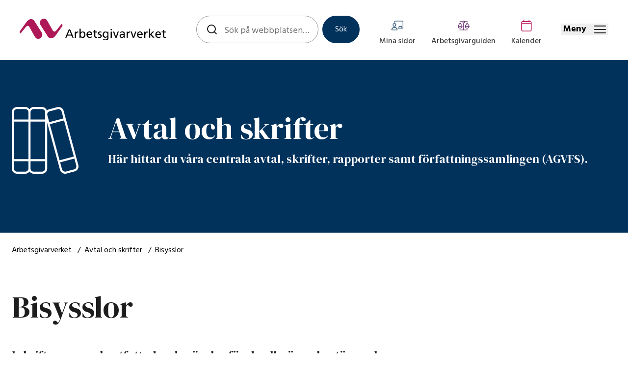

--- FILE ---
content_type: text/html; charset=utf-8
request_url: https://www.arbetsgivarverket.se/avtal-och-skrifter/skrifter/bisysslor
body_size: 13146
content:
<!DOCTYPE html><html lang="sv-se"><head><meta charSet="utf-8"/><meta name="viewport" content="width=device-width"/><title>Bisysslor</title><meta name="description" content="Bisysslor"/><meta property="og:site_name" content="Arbetsgivarverket"/><meta property="og:type" content="Website"/><meta property="og:title" content="Bisysslor"/><meta property="og:url" content="/avtal-och-skrifter/skrifter/bisysslor/"/><meta property="og:description" content="Bisysslor"/><meta property="og:image" content="https://www.arbetsgivarverket.se/globalassets/pictogram/dialogen.svg"/><link rel="canonical" href="https://www.arbetsgivarverket.se/avtal-och-skrifter/skrifter/bisysslor/"/><link href="/dist/tailwind.output.local.css" rel="stylesheet"/><link rel="stylesheet" href="/css/cookieconsent_src.css"/><meta name="next-head-count" content="13"/><link rel="preload" href="/_next/static/media/bb8c5428fe55e841-s.p.woff2" as="font" type="font/woff2" crossorigin="anonymous" data-next-font="size-adjust"/><link rel="preload" href="/_next/static/media/8360eb76cbf3c3fd-s.p.woff2" as="font" type="font/woff2" crossorigin="anonymous" data-next-font="size-adjust"/><link rel="preload" href="/_next/static/media/05412e9e8c0ae17e-s.p.woff2" as="font" type="font/woff2" crossorigin="anonymous" data-next-font="size-adjust"/><link rel="preload" href="/_next/static/media/47922a25f31121f3-s.p.woff2" as="font" type="font/woff2" crossorigin="anonymous" data-next-font="size-adjust"/><link rel="preload" href="/_next/static/media/981f1daddbf10233-s.p.woff2" as="font" type="font/woff2" crossorigin="anonymous" data-next-font="size-adjust"/><link rel="preload" href="/_next/static/media/110cbef534704ef8-s.p.woff2" as="font" type="font/woff2" crossorigin="anonymous" data-next-font="size-adjust"/><link rel="preload" href="/_next/static/media/5c0c2bcbaa4149ca-s.p.woff2" as="font" type="font/woff2" crossorigin="anonymous" data-next-font="size-adjust"/><link rel="preload" href="/_next/static/media/49eec060ce8bd0da-s.p.woff2" as="font" type="font/woff2" crossorigin="anonymous" data-next-font="size-adjust"/><link rel="preload" href="/_next/static/media/fa3e259cafa8f47e-s.p.woff2" as="font" type="font/woff2" crossorigin="anonymous" data-next-font="size-adjust"/><link rel="preload" href="/_next/static/media/47cbc4e2adbc5db9-s.p.woff2" as="font" type="font/woff2" crossorigin="anonymous" data-next-font="size-adjust"/><link rel="preload" href="/_next/static/media/a88c13d5f58b71d4-s.p.woff2" as="font" type="font/woff2" crossorigin="anonymous" data-next-font="size-adjust"/><link rel="preload" href="/_next/static/media/decf5989f4e7f901-s.p.woff2" as="font" type="font/woff2" crossorigin="anonymous" data-next-font="size-adjust"/><link rel="preload" href="/_next/static/media/2cc74b96cdc9383d-s.p.woff2" as="font" type="font/woff2" crossorigin="anonymous" data-next-font="size-adjust"/><link rel="preload" href="/_next/static/media/c99ef75952aca458-s.p.woff2" as="font" type="font/woff2" crossorigin="anonymous" data-next-font="size-adjust"/><link rel="preload" href="/_next/static/media/7c1535108079abc4-s.p.woff2" as="font" type="font/woff2" crossorigin="anonymous" data-next-font="size-adjust"/><link rel="preload" href="/_next/static/media/cf1f69a0c8aed54d-s.p.woff2" as="font" type="font/woff2" crossorigin="anonymous" data-next-font="size-adjust"/><link rel="preload" href="/_next/static/media/4c285fdca692ea22-s.p.woff2" as="font" type="font/woff2" crossorigin="anonymous" data-next-font="size-adjust"/><link rel="preload" href="/_next/static/media/eafabf029ad39a43-s.p.woff2" as="font" type="font/woff2" crossorigin="anonymous" data-next-font="size-adjust"/><link rel="preload" href="/_next/static/media/8888a3826f4a3af4-s.p.woff2" as="font" type="font/woff2" crossorigin="anonymous" data-next-font="size-adjust"/><link rel="preload" href="/_next/static/media/0484562807a97172-s.p.woff2" as="font" type="font/woff2" crossorigin="anonymous" data-next-font="size-adjust"/><link rel="preload" href="/_next/static/media/b957ea75a84b6ea7-s.p.woff2" as="font" type="font/woff2" crossorigin="anonymous" data-next-font="size-adjust"/><script id="consent-defaults" data-nscript="beforeInteractive">
					window.dataLayer = window.dataLayer || [];
					function gtag(){dataLayer.push(arguments);}
					
					
					gtag('consent', 'default', {
						'ad_storage': 'denied',
						'analytics_storage': 'denied',
						'functionality_storage': 'granted',
						'personalization_storage': 'denied',
						'security_storage': 'granted'
					});
					
				
				</script><script id="consent-bridge" data-nscript="beforeInteractive">
					window.updateGTMConsent = function() {
						if (window.CookieConsentApi) {
							const analyticsAllowed = window.CookieConsentApi.allowedCategory('analytics');
							
							
							gtag('consent', 'update', {
								'analytics_storage': analyticsAllowed ? 'granted' : 'denied',
								'ad_storage': 'denied',
								'functionality_storage': 'granted',
								'personalization_storage': 'denied',
								'security_storage': 'granted'
							});
									
							window.dataLayer.push({
								event: 'consent_updated',
								analytics_consent: analyticsAllowed ? 'granted' : 'denied'
							
							});
						}
					};
				</script><link rel="preload" href="/_next/static/css/806b0bf982da1a51.css" as="style"/><link rel="stylesheet" href="/_next/static/css/806b0bf982da1a51.css" data-n-g=""/><link rel="preload" href="/_next/static/css/c1927e3a48863212.css" as="style"/><link rel="stylesheet" href="/_next/static/css/c1927e3a48863212.css" data-n-p=""/><noscript data-n-css=""></noscript><script defer="" nomodule="" src="/_next/static/chunks/polyfills-c67a75d1b6f99dc8.js"></script><script id="gtm-script" src="/js/tagmanager-arbetsgivarverket.js" defer="" data-nscript="beforeInteractive"></script><script src="/js/cookieconsent.js" defer="" data-nscript="beforeInteractive"></script><script src="/_next/static/chunks/webpack-15cf00da49ab03fc.js" defer=""></script><script src="/_next/static/chunks/framework-0c7baedefba6b077.js" defer=""></script><script src="/_next/static/chunks/main-71e3ac5b29a5c727.js" defer=""></script><script src="/_next/static/chunks/pages/_app-b166543ad6d5f9f2.js" defer=""></script><script src="/_next/static/chunks/c16184b3-252b29ce8bd376b4.js" defer=""></script><script src="/_next/static/chunks/210-4efd6fe36bdd53ac.js" defer=""></script><script src="/_next/static/chunks/866-4c3298cd33c8c1a0.js" defer=""></script><script src="/_next/static/chunks/pages/_sites/%5Bsite%5D/%5B%5B...path%5D%5D-72ac7ddf12ac4566.js" defer=""></script><script src="/_next/static/yqtpu6OYYznq_WN2WXBi-/_buildManifest.js" defer=""></script><script src="/_next/static/yqtpu6OYYznq_WN2WXBi-/_ssgManifest.js" defer=""></script></head><body><div id="__next"><div class="__variable_09dff3 __variable_470c6f __variable_d501d1 __variable_6a21cc __variable_803636 __variable_1e4768 font-hind"><div id="cookieconsentholder"></div><noscript><iframe src="https://www.googletagmanager.com/ns.html?id=GTM-T4GMDR" height="0" width="0" style="display:none;visibility:hidden"></iframe></noscript><script></script><div class="LayoutFixedHeaderAndFooter_layout-fixed-header-and-footer__5803W"><div class="border-b-2 border-greySuperLight"><header id="main-header" tabindex="0" class="focus:outline-none"><a href="#main-content" accessKey="s" class="PageHeader_skip-to-main__UzZL_" id="skip-to-main-content">Hoppa till huvudinnehållet<svg xmlns="http://www.w3.org/2000/svg" viewBox="0 0 448 512" class="ml-4 inline-block align-middle transition-all duration-300 transform fill-current w-4 h-4 rotate-0" aria-hidden="true"><path d="m443.7 266.8-165.9 176c-3.3 3.5-8.7 5.2-12.3 5.2-3.986 0-7.988-1.375-11.16-4.156-6.773-5.938-7.275-16.06-1.118-22.59L393.9 272H16.59C7.419 272 0 264.845 0 256.9S7.421 240 16.59 240h377.3L253.19 90.7c-6.157-6.531-5.655-16.66 1.118-22.59 6.789-5.906 17.27-5.469 23.45 1.094l165.9 176a15.732 15.732 0 0 1 .042 21.596z"></path></svg></a><div class="max-w-header mx-auto"><div class="lg:py-8 p-5 lg:px-10  flex justify-between items-center lg:space-x-10"><div class="-mb-1 md:mb-0 w-80 min-w-20 md:w-60 md:min-w-60 lg:w-80 lg:min-w-80"><a class="block" href="/"><img alt="Gå till startsidan" loading="lazy" width="298" height="45" decoding="async" data-nimg="1" style="color:transparent" srcSet="/_next/image?url=%2F_next%2Fstatic%2Fmedia%2Fagv-logo-color-text.76462427.svg&amp;w=384&amp;q=75 1x, /_next/image?url=%2F_next%2Fstatic%2Fmedia%2Fagv-logo-color-text.76462427.svg&amp;w=640&amp;q=75 2x" src="/_next/image?url=%2F_next%2Fstatic%2Fmedia%2Fagv-logo-color-text.76462427.svg&amp;w=640&amp;q=75"/></a></div><div class="hidden lg:block basis-1/2 2xl:basis-1/3"><div class="max-w-[36rem]"><form><div class="relative flex m-auto" role="search"><div class="relative w-full mr-2"><span class="flex absolute inset-y-0 left-0 items-center pl-5 pointer-events-none"><svg width="24" height="24" viewBox="0 0 24 24" fill="none" stroke="currentColor" stroke-width="2" stroke-linecap="round" stroke-linejoin="round" class="text-black inline-block align-middle transition-all duration-300 transform fill-current w-6 h-6 rotate-0" style="fill:none" aria-hidden="true"><circle cx="11" cy="11" r="8"></circle><line x1="21" y1="21" x2="16.65" y2="16.65"></line></svg></span><label for="quick-search-input" class="sr-only">Globalt sök</label><input id="quick-search-input" name="quick-search-input" class="rounded-full pt-5 pb-4 h-14 text-h6 w-full pl-14 font-hind font-regular placeholder-grey border border-greyBorder mr-3" type="text" placeholder="Sök på webbplatsen…" autoComplete="off" value=""/></div><div class="absolute z-10 top-0 w-full pr-[5.5rem] drop-shadow-lg mt-16"></div><button class="font-hind inline-block outline-none rounded-full leading-5 py-2.5 px-6 text-p border-2 focus:border-white bg-indigo border-indigo text-white hover:bg-indigo-hover hover:border-indigo-hover" data-cid="Button" type="submit"><span class="">Sök</span></button></div></form></div></div><div class="hidden xl:block basis-1/5"><div class="flex justify-evenly items-center -mb-4"><a class="flex-col flex items-center focus:outline-none group" href="/mina-sidor/login"><svg xmlns="http://www.w3.org/2000/svg" viewBox="0 0 640 512" class="text-indigo mb-2 inline-block align-middle transition-all duration-300 transform fill-current w-6 h-6 rotate-0" aria-hidden="true"><path d="M160 320c53.02 0 96-42.98 96-96s-42.98-96-96-96c-53.9 0-96 42.1-96 96 0 53 42.1 96 96 96zm0-160c35.29 0 64 28.71 64 64s-28.7 64-64 64-64-28.7-64-64 28.7-64 64-64zm32 192h-64C57.31 352 0 409.31 0 480c0 17.67 14.33 32 32 32h256c17.67 0 32-14.33 32-32 0-70.7-57.3-128-128-128zM32 480c0-52.94 43.07-96 96-96h64c52.94 0 96 43.06 96 96H32zM592 0H208c-26.5 0-48 21.53-48 48v32c0 8.84 7.2 16 16 16s16-7.16 16-16V48c0-8.81 7.2-16 16-16h384c8.8 0 16 7.19 16 16v320c0 8.812-7.172 16-16 16h-16v-48c0-26.5-21.5-48-48-48h-96c-26.5 0-48 21.5-48 48v48h-32c-8.844 0-16 7.156-16 16s7.2 16 16 16h240c26.5 0 48-21.5 48-48V48c0-26.47-21.5-48-48-48zm-48 384H416v-48c0-8.812 7.172-16 16-16h96c8.828 0 16 7.188 16 16v48z"></path></svg><span class="font-hind font-medium text-greyDark whitespace-nowrap group-hover:underline ">Mina sidor</span></a><a class="lg:ml-8 flex-col flex items-center focus:outline-none group" href="/arbetsgivarguiden"><svg xmlns="http://www.w3.org/2000/svg" viewBox="0 0 640 512" class="text-purple mb-2 inline-block align-middle transition-all duration-300 transform fill-current w-6 h-6 rotate-0" aria-hidden="true"><path d="M528 480H336V125.8c27.5-7.125 47.1-32 47.1-61.75h144c8.801 0 16-7.201 16-16 0-8.801-7.201-16-16-16H374c-.125-.25-4.375-11.12-19.13-21.12C345.6 4 333.3 0 320 0s-25.6 4-35.8 10.88c-14.7 10-19 20.87-19.1 21.12h-154c-8.801 0-16 7.199-16 16 0 8.799 7.201 16 16 16h144c0 29.75 20.5 54.63 47.1 61.75V480H111.1c-8.801 0-15.99 7.199-15.99 16 0 8.799 7.2 16 16 16h416c8.801 0 16-7.201 16-16 .89-8.8-6.31-16-15.11-16zM287.1 64c0-17.62 14.38-32 32-32s32 14.38 32 32-13.5 32-31.1 32-32.9-14.37-32.9-32zm347.3 215.1L525.4 104c-3.3-5.62-8.3-8-13.4-8-5.127 0-10.11 2.375-13.36 7.125l-109 175.1c-3.875 5.75-6.125 12.63-5.5 19.63C389.5 364.4 444.7 416 512 416c67.25 0 122.5-51.63 127.9-117.3.6-7-1.6-13.8-5.5-19.6zM512 384c-41.63 0-77.51-27.12-90.76-64h181.1C589 357.3 553.3 384 512 384zm-90.2-96 90.26-145.8L603 288H421.8zm-165.9 10.7c.625-7-1.625-13.88-5.5-19.63l-109-175.1c-3.3-5.59-8.3-7.97-14.3-7.97-4.2 0-9.2 2.38-12.5 7.1L5.599 279.1c-3.875 5.8-6.125 12.6-5.5 19.6C5.474 364.4 60.74 416 127.1 416c68.2 0 123.4-51.6 128.8-117.3zM127.1 142.3l91 145.7H37.73l89.37-145.7zM37.23 320h181.1c-13.38 37.25-49.13 64-90.38 64-41.59 0-77.47-27.1-90.72-64z"></path></svg><span class="font-hind font-medium text-greyDark whitespace-nowrap group-hover:underline ">Arbetsgivarguiden</span></a><a class="lg:ml-8 flex-col flex items-center focus:outline-none group" href="/kalender"><svg xmlns="http://www.w3.org/2000/svg" viewBox="0 0 448 512" class="text-magenta mb-2 inline-block align-middle transition-all duration-300 transform fill-current w-6 h-6 rotate-0" aria-hidden="true"><path d="M112 0c8.8 0 16 7.164 16 16v48h192V16c0-8.836 7.2-16 16-16s16 7.164 16 16v48h32c35.3 0 64 28.65 64 64v320c0 35.3-28.7 64-64 64H64c-35.35 0-64-28.7-64-64V128c0-35.35 28.65-64 64-64h32V16c0-8.836 7.2-16 16-16zm304 192H32v256c0 17.7 14.33 32 32 32h320c17.7 0 32-14.3 32-32V192zm-32-96H64c-17.67 0-32 14.3-32 32v32h384v-32c0-17.7-14.3-32-32-32z"></path></svg><span class="font-hind font-medium text-greyDark whitespace-nowrap group-hover:underline ">Kalender</span></a></div></div><div class="basis-1/5 lg:basis-1/12 flex ml-4 justify-end"><div class="lg:hidden mr-2"><button type="button" aria-controls="search-pane" aria-expanded="false" class="w-16 flex flex-col-reverse items-center text-black" id="toggle-search-button" aria-hidden="false" aria-label="Stäng sök"><span class="text-h6 font-bold inline-block">Sök</span><svg width="24" height="24" viewBox="0 0 24 24" fill="none" stroke="currentColor" stroke-width="2" stroke-linecap="round" stroke-linejoin="round" class="text-black inline-block align-middle transition-all duration-300 transform fill-current w-6 h-6 rotate-0" style="fill:none" aria-hidden="true"><circle cx="11" cy="11" r="8"></circle><line x1="21" y1="21" x2="16.65" y2="16.65"></line></svg></button><div id="search-pane" hidden="" class="absolute z-50 top-0 bottom-0 right-0 pt-4 pb-16 px-0 mt-[5.5rem] w-full bg-greyLightest h-11 animate-moveInTop"><form><span class="flex absolute inset-y-0 left-0 items-center pl-8 pb-1 pointer-events-none"><svg width="24" height="24" viewBox="0 0 24 24" fill="none" stroke="currentColor" stroke-width="2" stroke-linecap="round" stroke-linejoin="round" class="text-black inline-block align-middle transition-all duration-300 transform fill-current w-6 h-6 rotate-0" style="fill:none" aria-hidden="true"><circle cx="11" cy="11" r="8"></circle><line x1="21" y1="21" x2="16.65" y2="16.65"></line></svg></span><div class="flex justify-between mx-4"><input id="search-input-quick-search-input" name="quick-search-input" class="text-h6 w-11/12 pl-14 pt-5 pb-4 h-11 bg-white font-hind font-regular text-p placeholder-grey border rounded-full border-greyBorder" type="text" placeholder="Sök på webbplatsen…" aria-label="Globalt sök" autoComplete="off" value=""/><button class="text-center ml-4 pt-3 pb-2 w-min font-hind inline-block outline-none rounded-full leading-5 py-2.5 px-6 text-p border-2 focus:border-white bg-indigo border-indigo text-white hover:bg-indigo-hover hover:border-indigo-hover" data-cid="Button" id="search-button">Sök</button></div><div class=""><div class="absolute z-10 top-0 mt-16 w-full drop-shadow-lg bg-greyLightest"></div></div></form></div></div><button type="button" aria-controls="menu" aria-expanded="false" class="w-16 lg:w-24 flex items-center flex-col-reverse lg:flex-row" id="toggle-menu-button" aria-hidden="false"><span class="text-h6 font-bold lg:mr-4 lg:pl-1 inline-block">Meny</span><svg viewBox="0 0 24 24" class="text-black inline-block align-middle transition-all duration-300 transform fill-current w-6 h-6 rotate-0" aria-hidden="true"><path d="M22.94,6.06H1.06a1.06,1.06,0,1,1,0-2.12H22.94a1.06,1.06,0,0,1,0,2.12Z"></path><path d="M22.94,13.06H1.06a1.06,1.06,0,0,1,0-2.12H22.94a1.06,1.06,0,0,1,0,2.12Z"></path><path d="M22.94,20.06H1.06a1.06,1.06,0,0,1,0-2.12H22.94a1.06,1.06,0,0,1,0,2.12Z"></path></svg></button><dialog id="menu" aria-hidden="true"><nav id="menu-pane" hidden="" aria-label="Huvudmeny" class="fixed overflow-scroll z-50 top-0 bottom-0 right-0 py-8 px-0 mt-20 w-full  lg:mt-0 lg:bg-white lg:p-10 lg:w-165 bg-greyLightest animate-moveInRight"><ul class="mt-0 lg:mt-16 lg:mx-10"><li><div class="flex items-center mb-3 text-h5 lg:text-h3 font-dm lg:mb-5 text-black"><button aria-controls="menu-pane-content-177" aria-expanded="false" aria-label="Öppna Aktuellt" class="h-12 lg:h-10 w-17 false"><svg width="24" height="24" viewBox="0 0 24 24" fill="none" stroke="currentColor" stroke-width="2" stroke-linecap="round" stroke-linejoin="round" class="text-black inline-block align-middle transition-all duration-300 transform fill-current w-6 h-6 rotate-0" aria-hidden="true"><line x1="12" y1="5" x2="12" y2="19"></line><line x1="5" y1="12" x2="19" y2="12"></line></svg></button><a class="block w-full hover:underline" href="/aktuellt"><span>Aktuellt</span></a></div><ul id="menu-pane-content-177" class="animate-fade-in border-greyLight border-l-2 border-greyLight px-6 mx-9 mt-2 false" hidden=""><li><div class="flex items-center mb-3 font-bold text-p font-hind  text-black pl-9"><a class="block w-full hover:underline" href="/aktuellt/nyheter"><span>Nyheter</span></a></div></li><li><div class="flex items-center mb-3 font-bold text-p font-hind  text-black pl-9"><a class="block w-full hover:underline" href="/aktuellt/tillitsinitiativet"><span>Tillitsinitiativet</span></a></div></li><li><div class="flex items-center mb-3 font-bold text-p font-hind  text-black pl-9"><a class="block w-full hover:underline" href="/aktuellt/pagaende-remisser"><span>Pågående remisser</span></a></div></li><li><div class="flex items-center mb-3 font-bold text-p font-hind  text-black pl-9"><a class="block w-full hover:underline" href="/aktuellt/remissvar"><span>Remissvar</span></a></div></li><li><div class="flex items-center mb-3 font-bold text-p font-hind  text-black pl-9"><a class="block w-full hover:underline" href="/aktuellt/arbetsgivarpodden"><span>Arbetsgivarpodden</span></a></div></li><li><div class="flex items-center mb-3 font-bold text-p font-hind  text-black pl-9"><a class="block w-full hover:underline" href="/aktuellt/filmer"><span>Filmer – vår playkanal</span></a></div></li><li><div class="flex items-center mb-3 font-bold text-p font-hind  text-black pl-9"><a class="block w-full hover:underline" href="/aktuellt/pagaende-utredningar"><span>Pågående utredningar</span></a></div></li><li><div class="flex items-center mb-3 font-bold text-p font-hind  text-black pl-9"><a class="block w-full hover:underline" href="/aktuellt/nyhetsbrev"><span>Nyhetsbrev</span></a></div></li><li><div class="flex items-center mb-3 font-bold text-p font-hind  text-black pl-9"><a class="block w-full hover:underline" href="/aktuellt/prenumerera"><span>Prenumerera</span></a></div></li></ul></li><li><div class="flex items-center mb-3 text-h5 lg:text-h3 font-dm pl-15 mt-5 mb-5 text-black"><a class="block w-full hover:underline" href="/arbetsgivarguiden"><span>Arbetsgivarguiden</span></a></div></li><li><div class="flex items-center mb-3 text-h5 lg:text-h3 font-dm pl-15 mt-5 mb-5 text-black"><a class="block w-full hover:underline" href="/avtal-och-skrifter"><span>Avtal och skrifter</span></a></div></li><li><div class="flex items-center mb-3 text-h5 lg:text-h3 font-dm pl-15 mt-5 mb-5 text-black"><a class="block w-full hover:underline" href="/kalender"><span>Kalender</span></a></div></li><li><div class="flex items-center mb-3 text-h5 lg:text-h3 font-dm lg:mb-5 text-black"><button aria-controls="menu-pane-content-176" aria-expanded="false" aria-label="Öppna Om oss" class="h-12 lg:h-10 w-17 false"><svg width="24" height="24" viewBox="0 0 24 24" fill="none" stroke="currentColor" stroke-width="2" stroke-linecap="round" stroke-linejoin="round" class="text-black inline-block align-middle transition-all duration-300 transform fill-current w-6 h-6 rotate-0" aria-hidden="true"><line x1="12" y1="5" x2="12" y2="19"></line><line x1="5" y1="12" x2="19" y2="12"></line></svg></button><a class="block w-full hover:underline" href="/om-oss"><span>Om oss</span></a></div><ul id="menu-pane-content-176" class="animate-fade-in border-greyLight border-l-2 border-greyLight px-6 mx-9 mt-2 false" hidden=""><li><div class="flex items-center mb-3 font-bold text-p font-hind  text-black pl-9"><a class="block w-full hover:underline" href="/om-oss/organisation-och-uppdrag"><span>Organisation och uppdrag</span></a></div></li><li><div class="flex items-center mb-3 font-bold text-p font-hind  text-black pl-9"><a class="block w-full hover:underline" href="/om-oss/den-arbetsgivarpolitiska-delegeringen"><span>Den arbetsgivarpolitiska delegeringen</span></a></div></li><li><div class="flex items-center mb-3 font-bold text-p font-hind  text-black"><button aria-controls="menu-pane-content-65260" aria-expanded="false" aria-label="Öppna Strategi för statliga arbetsgivare" class="h-12 lg:h-10 false text-left w-10"><svg width="24" height="24" viewBox="0 0 24 24" fill="none" stroke="currentColor" stroke-width="2" stroke-linecap="round" stroke-linejoin="round" class="text-black inline-block align-middle transition-all duration-300 transform fill-current w-6 h-6 rotate-0" aria-hidden="true"><line x1="12" y1="5" x2="12" y2="19"></line><line x1="5" y1="12" x2="19" y2="12"></line></svg></button><a class="block w-full hover:underline" href="/om-oss/strategi-for-statliga-arbetsgivare2"><span>Strategi för statliga arbetsgivare</span></a></div><ul id="menu-pane-content-65260" class="animate-fade-in border-greyLight border-l-2 border-greyLight px-6 mx-9 mt-2 mb-4" hidden=""><li><div class="flex items-center mb-3"><a class="block w-full hover:underline" href="/om-oss/strategi-for-statliga-arbetsgivare2/utveckling-och-omstallningsformaga"><span>Utveckling och omställningsförmåga</span></a></div></li><li><div class="flex items-center mb-3"><a class="block w-full hover:underline" href="/om-oss/strategi-for-statliga-arbetsgivare2/ledarskap"><span>Ledarskap</span></a></div></li><li><div class="flex items-center mb-3"><a class="block w-full hover:underline" href="/om-oss/strategi-for-statliga-arbetsgivare2/langsiktig-kompetensforsorjning"><span>Långsiktig kompetensförsörjning</span></a></div></li></ul></li><li><div class="flex items-center mb-3 font-bold text-p font-hind  text-black pl-9"><a class="block w-full hover:underline" href="/om-oss/arbetsgivarverkets-standpunkter"><span>Arbetsgivarverkets ståndpunkter</span></a></div></li><li><div class="flex items-center mb-3 font-bold text-p font-hind  text-black pl-9"><a class="block w-full hover:underline" href="/om-oss/det-statliga-arbetsgivarerbjudandet"><span>Det statliga arbetsgivarerbjudandet</span></a></div></li><li><div class="flex items-center mb-3 font-bold text-p font-hind  text-black pl-9"><a class="block w-full hover:underline" href="/om-oss/styrelse"><span>Styrelse</span></a></div></li><li><div class="flex items-center mb-3 font-bold text-p font-hind  text-black pl-9"><a class="block w-full hover:underline" href="/om-oss/ledningsgrupp"><span>Ledningsgrupp</span></a></div></li><li><div class="flex items-center mb-3 font-bold text-p font-hind  text-black"><button aria-controls="menu-pane-content-1946" aria-expanded="false" aria-label="Öppna Våra nätverk" class="h-12 lg:h-10 false text-left w-10"><svg width="24" height="24" viewBox="0 0 24 24" fill="none" stroke="currentColor" stroke-width="2" stroke-linecap="round" stroke-linejoin="round" class="text-black inline-block align-middle transition-all duration-300 transform fill-current w-6 h-6 rotate-0" aria-hidden="true"><line x1="12" y1="5" x2="12" y2="19"></line><line x1="5" y1="12" x2="19" y2="12"></line></svg></button><a class="block w-full hover:underline" href="/om-oss/vara-natverk"><span>Våra nätverk</span></a></div><ul id="menu-pane-content-1946" class="animate-fade-in border-greyLight border-l-2 border-greyLight px-6 mx-9 mt-2 mb-4" hidden=""><li><div class="flex items-center mb-3"><a class="block w-full hover:underline" href="/om-oss/vara-natverk/arbetsgivarverkets-natverk-for-arbetsmiljo-och-rehabilitering"><span>Arbetsgivarverkets nätverk för arbetsmiljö och rehabilitering</span></a></div></li></ul></li><li><div class="flex items-center mb-3 font-bold text-p font-hind  text-black pl-9"><a class="block w-full hover:underline" href="/om-oss/internationellt-och-eu"><span>Internationellt och EU</span></a></div></li><li><div class="flex items-center mb-3 font-bold text-p font-hind  text-black pl-9"><a class="block w-full hover:underline" href="/om-oss/partsgemensamma-organ"><span>Partsgemensamma organ</span></a></div></li><li><div class="flex items-center mb-3 font-bold text-p font-hind  text-black"><button aria-controls="menu-pane-content-1732" aria-expanded="false" aria-label="Öppna Jobba hos oss" class="h-12 lg:h-10 false text-left w-10"><svg width="24" height="24" viewBox="0 0 24 24" fill="none" stroke="currentColor" stroke-width="2" stroke-linecap="round" stroke-linejoin="round" class="text-black inline-block align-middle transition-all duration-300 transform fill-current w-6 h-6 rotate-0" aria-hidden="true"><line x1="12" y1="5" x2="12" y2="19"></line><line x1="5" y1="12" x2="19" y2="12"></line></svg></button><a class="block w-full hover:underline" href="/om-oss/jobba-hos-oss"><span>Jobba hos oss</span></a></div><ul id="menu-pane-content-1732" class="animate-fade-in border-greyLight border-l-2 border-greyLight px-6 mx-9 mt-2 mb-4" hidden=""><li><div class="flex items-center mb-3"><a class="block w-full hover:underline" href="/om-oss/jobba-hos-oss/lediga-jobb"><span>Lediga jobb</span></a></div></li></ul></li><li><div class="flex items-center mb-3 font-bold text-p font-hind  text-black pl-9"><a class="block w-full hover:underline" href="/om-oss/press"><span>Press</span></a></div></li></ul></li><li><div class="flex items-center mb-3 text-h5 lg:text-h3 font-dm lg:mb-5 text-black"><button aria-controls="menu-pane-content-181" aria-expanded="false" aria-label="Öppna Statistik och analys" class="h-12 lg:h-10 w-17 false"><svg width="24" height="24" viewBox="0 0 24 24" fill="none" stroke="currentColor" stroke-width="2" stroke-linecap="round" stroke-linejoin="round" class="text-black inline-block align-middle transition-all duration-300 transform fill-current w-6 h-6 rotate-0" aria-hidden="true"><line x1="12" y1="5" x2="12" y2="19"></line><line x1="5" y1="12" x2="19" y2="12"></line></svg></button><a class="block w-full hover:underline" href="/statistik-och-analys"><span>Statistik och analys</span></a></div><ul id="menu-pane-content-181" class="animate-fade-in border-greyLight border-l-2 border-greyLight px-6 mx-9 mt-2 false" hidden=""><li><div class="flex items-center mb-3 font-bold text-p font-hind  text-black"><button aria-controls="menu-pane-content-1926" aria-expanded="false" aria-label="Öppna Staten i siffror: anställda i staten" class="h-12 lg:h-10 false text-left w-10"><svg width="24" height="24" viewBox="0 0 24 24" fill="none" stroke="currentColor" stroke-width="2" stroke-linecap="round" stroke-linejoin="round" class="text-black inline-block align-middle transition-all duration-300 transform fill-current w-6 h-6 rotate-0" aria-hidden="true"><line x1="12" y1="5" x2="12" y2="19"></line><line x1="5" y1="12" x2="19" y2="12"></line></svg></button><a class="block w-full hover:underline" href="/statistik-och-analys/staten-i-siffror-anstallda-i-staten"><span>Staten i siffror: anställda i staten</span></a></div><ul id="menu-pane-content-1926" class="animate-fade-in border-greyLight border-l-2 border-greyLight px-6 mx-9 mt-2 mb-4" hidden=""><li><div class="flex items-center mb-3"><a class="block w-full hover:underline" href="/statistik-och-analys/staten-i-siffror-anstallda-i-staten/staten-i-siffror-om-arbetsgivarverkets-medlemmar"><span>Staten i siffror: om Arbetsgivarverkets medlemmar</span></a></div></li></ul></li><li><div class="flex items-center mb-3 font-bold text-p font-hind  text-black pl-9"><a class="block w-full hover:underline" href="/statistik-och-analys/staten-i-siffror-arbetsmarknad"><span>Staten i siffror: arbetsmarknad</span></a></div></li><li><div class="flex items-center mb-3 font-bold text-p font-hind  text-black pl-9"><a class="block w-full hover:underline" href="/statistik-och-analys/arbetsmiljo-i-staten"><span>Staten i siffror: arbetsmiljö</span></a></div></li><li><div class="flex items-center mb-3 font-bold text-p font-hind  text-black pl-9"><a class="block w-full hover:underline" href="/statistik-och-analys/staten-i-siffror-utbildning"><span>Staten i siffror: utbildning</span></a></div></li><li><div class="flex items-center mb-3 font-bold text-p font-hind  text-black"><button aria-controls="menu-pane-content-2534" aria-expanded="false" aria-label="Öppna Staten i siffror: kompetensbarometern" class="h-12 lg:h-10 false text-left w-10"><svg width="24" height="24" viewBox="0 0 24 24" fill="none" stroke="currentColor" stroke-width="2" stroke-linecap="round" stroke-linejoin="round" class="text-black inline-block align-middle transition-all duration-300 transform fill-current w-6 h-6 rotate-0" aria-hidden="true"><line x1="12" y1="5" x2="12" y2="19"></line><line x1="5" y1="12" x2="19" y2="12"></line></svg></button><a class="block w-full hover:underline" href="/statistik-och-analys/staten-i-siffror-kompetensbarometern"><span>Staten i siffror: kompetensbarometern</span></a></div><ul id="menu-pane-content-2534" class="animate-fade-in border-greyLight border-l-2 border-greyLight px-6 mx-9 mt-2 mb-4" hidden=""><li><div class="flex items-center mb-3"><a class="block w-full hover:underline" href="/statistik-och-analys/staten-i-siffror-kompetensbarometern/kompetensbarometern---ekonomi"><span>Kompetensbarometern – ekonomi</span></a></div></li></ul></li><li><div class="flex items-center mb-3 font-bold text-p font-hind  text-black"><button aria-controls="menu-pane-content-2201" aria-expanded="false" aria-label="Öppna Staten i siffror: löner" class="h-12 lg:h-10 false text-left w-10"><svg width="24" height="24" viewBox="0 0 24 24" fill="none" stroke="currentColor" stroke-width="2" stroke-linecap="round" stroke-linejoin="round" class="text-black inline-block align-middle transition-all duration-300 transform fill-current w-6 h-6 rotate-0" aria-hidden="true"><line x1="12" y1="5" x2="12" y2="19"></line><line x1="5" y1="12" x2="19" y2="12"></line></svg></button><a class="block w-full hover:underline" href="/statistik-och-analys/staten-i-siffror-loner"><span>Staten i siffror: löner</span></a></div><ul id="menu-pane-content-2201" class="animate-fade-in border-greyLight border-l-2 border-greyLight px-6 mx-9 mt-2 mb-4" hidden=""><li><div class="flex items-center mb-3"><a class="block w-full hover:underline" href="/statistik-och-analys/staten-i-siffror-loner/staten-i-siffror-loneutveckling"><span>Staten i siffror: löneutveckling</span></a></div></li><li><div class="flex items-center mb-3"><a class="block w-full hover:underline" href="/statistik-och-analys/staten-i-siffror-loner/staten-i-siffror-loneskillnader"><span>Staten i siffror: löneskillnader</span></a></div></li></ul></li><li><div class="flex items-center mb-3 font-bold text-p font-hind  text-black pl-9"><a class="block w-full hover:underline" href="/statistik-och-analys/staten-i-siffror-personalomsattning"><span>Staten i siffror: personalomsättning</span></a></div></li><li><div class="flex items-center mb-3 font-bold text-p font-hind  text-black pl-9"><a class="block w-full hover:underline" href="/statistik-och-analys/staten-i-siffror-sjukfranvaro"><span>Staten i siffror: sjukfrånvaro</span></a></div></li><li><div class="flex items-center mb-3 font-bold text-p font-hind  text-black pl-9"><a class="block w-full hover:underline" href="/statistik-och-analys/om-arbetsgivarverkets-statistik"><span>Om Arbetsgivarverkets statistik</span></a></div></li><li><div class="flex items-center mb-3 font-bold text-p font-hind  text-black"><button aria-controls="menu-pane-content-1873" aria-expanded="false" aria-label="Öppna Om Analyskraft och löneanalys" class="h-12 lg:h-10 false text-left w-10"><svg width="24" height="24" viewBox="0 0 24 24" fill="none" stroke="currentColor" stroke-width="2" stroke-linecap="round" stroke-linejoin="round" class="text-black inline-block align-middle transition-all duration-300 transform fill-current w-6 h-6 rotate-0" aria-hidden="true"><line x1="12" y1="5" x2="12" y2="19"></line><line x1="5" y1="12" x2="19" y2="12"></line></svg></button><a class="block w-full hover:underline" href="/statistik-och-analys/om-analyskraft-och-loneanalys"><span>Om Analyskraft och löneanalys</span></a></div><ul id="menu-pane-content-1873" class="animate-fade-in border-greyLight border-l-2 border-greyLight px-6 mx-9 mt-2 mb-4" hidden=""><li><div class="flex items-center mb-3"><a class="block w-full hover:underline" href="/statistik-och-analys/om-analyskraft-och-loneanalys/instruktionsfilmer-for-analyskraft"><span>Instruktionsfilmer för Analyskraft</span></a></div></li></ul></li><li><div class="flex items-center mb-3 font-bold text-p font-hind  text-black pl-9"><a class="block w-full hover:underline" href="/statistik-och-analys/staten-i-siffror-ekonomi"><span>Staten i siffror: ekonomi</span></a></div></li></ul></li><li><div class="flex items-center mb-3 text-h5 lg:text-h3 font-dm lg:mb-5 text-black"><button aria-controls="menu-pane-content-182" aria-expanded="false" aria-label="Öppna Utbildningar" class="h-12 lg:h-10 w-17 false"><svg width="24" height="24" viewBox="0 0 24 24" fill="none" stroke="currentColor" stroke-width="2" stroke-linecap="round" stroke-linejoin="round" class="text-black inline-block align-middle transition-all duration-300 transform fill-current w-6 h-6 rotate-0" aria-hidden="true"><line x1="12" y1="5" x2="12" y2="19"></line><line x1="5" y1="12" x2="19" y2="12"></line></svg></button><a class="block w-full hover:underline" href="/utbildningar"><span>Utbildningar</span></a></div><ul id="menu-pane-content-182" class="animate-fade-in border-greyLight border-l-2 border-greyLight px-6 mx-9 mt-2 false" hidden=""><li><div class="flex items-center mb-3 font-bold text-p font-hind  text-black pl-9"><a class="block w-full hover:underline" href="/utbildningar/medlemsanpassade-utbildningar"><span>Medlemsanpassade utbildningar</span></a></div></li><li><div class="flex items-center mb-3 font-bold text-p font-hind  text-black"><button aria-controls="menu-pane-content-844" aria-expanded="false" aria-label="Öppna Öppna utbildningar" class="h-12 lg:h-10 false text-left w-10"><svg width="24" height="24" viewBox="0 0 24 24" fill="none" stroke="currentColor" stroke-width="2" stroke-linecap="round" stroke-linejoin="round" class="text-black inline-block align-middle transition-all duration-300 transform fill-current w-6 h-6 rotate-0" aria-hidden="true"><line x1="12" y1="5" x2="12" y2="19"></line><line x1="5" y1="12" x2="19" y2="12"></line></svg></button><a class="block w-full hover:underline" href="/utbildningar/oppna-utbildningar"><span>Öppna utbildningar</span></a></div><ul id="menu-pane-content-844" class="animate-fade-in border-greyLight border-l-2 border-greyLight px-6 mx-9 mt-2 mb-4" hidden=""><li><div class="flex items-center mb-3"><a class="block w-full hover:underline" href="/utbildningar/oppna-utbildningar/praktisk-information-om-oppna-utbildningar"><span>Praktisk information om öppna utbildningar</span></a></div></li></ul></li><li><div class="flex items-center mb-3 font-bold text-p font-hind  text-black pl-9"><a class="block w-full hover:underline" href="/utbildningar/webbutbildningar"><span>Webbutbildningar</span></a></div></li></ul></li><li><div class="flex items-center mb-3 text-h5 lg:text-h3 font-dm lg:mb-5 text-black"><button aria-controls="menu-pane-content-41064" aria-expanded="false" aria-label="Öppna Avtal 2025" class="h-12 lg:h-10 w-17 false"><svg width="24" height="24" viewBox="0 0 24 24" fill="none" stroke="currentColor" stroke-width="2" stroke-linecap="round" stroke-linejoin="round" class="text-black inline-block align-middle transition-all duration-300 transform fill-current w-6 h-6 rotate-0" aria-hidden="true"><line x1="12" y1="5" x2="12" y2="19"></line><line x1="5" y1="12" x2="19" y2="12"></line></svg></button><a class="block w-full hover:underline" href="/avtal-2025"><span>Avtal 2025</span></a></div><ul id="menu-pane-content-41064" class="animate-fade-in border-greyLight border-l-2 border-greyLight px-6 mx-9 mt-2 false" hidden=""><li><div class="flex items-center mb-3 font-bold text-p font-hind  text-black pl-9"><a class="block w-full hover:underline" href="/avtal-2025/arbetsgivarverkets-yrkanden-mot-ofrspo-2025"><span>Arbetsgivarverkets yrkanden mot OFR/S,P,O 2025</span></a></div></li><li><div class="flex items-center mb-3 font-bold text-p font-hind  text-black pl-9"><a class="block w-full hover:underline" href="/avtal-2025/arbetsgivarverkets-yrkanden-mot-saco-s-2025"><span>Arbetsgivarverkets yrkanden mot Saco-S 2025</span></a></div></li><li><div class="flex items-center mb-3 font-bold text-p font-hind  text-black pl-9"><a class="block w-full hover:underline" href="/avtal-2025/arbetsgivarverkets-yrkanden-mot-seko-2025"><span>Arbetsgivarverkets yrkanden mot Seko 2025</span></a></div></li><li><div class="flex items-center mb-3 font-bold text-p font-hind  text-black pl-9"><a class="block w-full hover:underline" href="/avtal-2025/resultat-av-avtalsrorelsen-2025"><span>Resultat av avtalsrörelsen 2025</span></a></div></li></ul></li><li class="pl-5 mt-8"><a class="mb-4 justify-start flex items-center focus:outline-none group" id="quicklink-0" href="/mina-sidor/login"><svg xmlns="http://www.w3.org/2000/svg" viewBox="0 0 640 512" class="text-indigo mr-4 inline-block align-middle transition-all duration-300 transform fill-current w-6 h-6 rotate-0" aria-hidden="true"><path d="M160 320c53.02 0 96-42.98 96-96s-42.98-96-96-96c-53.9 0-96 42.1-96 96 0 53 42.1 96 96 96zm0-160c35.29 0 64 28.71 64 64s-28.7 64-64 64-64-28.7-64-64 28.7-64 64-64zm32 192h-64C57.31 352 0 409.31 0 480c0 17.67 14.33 32 32 32h256c17.67 0 32-14.33 32-32 0-70.7-57.3-128-128-128zM32 480c0-52.94 43.07-96 96-96h64c52.94 0 96 43.06 96 96H32zM592 0H208c-26.5 0-48 21.53-48 48v32c0 8.84 7.2 16 16 16s16-7.16 16-16V48c0-8.81 7.2-16 16-16h384c8.8 0 16 7.19 16 16v320c0 8.812-7.172 16-16 16h-16v-48c0-26.5-21.5-48-48-48h-96c-26.5 0-48 21.5-48 48v48h-32c-8.844 0-16 7.156-16 16s7.2 16 16 16h240c26.5 0 48-21.5 48-48V48c0-26.47-21.5-48-48-48zm-48 384H416v-48c0-8.812 7.172-16 16-16h96c8.828 0 16 7.188 16 16v48z"></path></svg><span class="font-hind font-medium text-greyDark whitespace-nowrap group-hover:underline ">Mina sidor</span></a></li><li class="pl-5  mt-4"><a class="mb-4 justify-start flex items-center focus:outline-none group" id="quicklink-1" href="/arbetsgivarguiden"><svg xmlns="http://www.w3.org/2000/svg" viewBox="0 0 640 512" class="text-purple mr-4 inline-block align-middle transition-all duration-300 transform fill-current w-6 h-6 rotate-0" aria-hidden="true"><path d="M528 480H336V125.8c27.5-7.125 47.1-32 47.1-61.75h144c8.801 0 16-7.201 16-16 0-8.801-7.201-16-16-16H374c-.125-.25-4.375-11.12-19.13-21.12C345.6 4 333.3 0 320 0s-25.6 4-35.8 10.88c-14.7 10-19 20.87-19.1 21.12h-154c-8.801 0-16 7.199-16 16 0 8.799 7.201 16 16 16h144c0 29.75 20.5 54.63 47.1 61.75V480H111.1c-8.801 0-15.99 7.199-15.99 16 0 8.799 7.2 16 16 16h416c8.801 0 16-7.201 16-16 .89-8.8-6.31-16-15.11-16zM287.1 64c0-17.62 14.38-32 32-32s32 14.38 32 32-13.5 32-31.1 32-32.9-14.37-32.9-32zm347.3 215.1L525.4 104c-3.3-5.62-8.3-8-13.4-8-5.127 0-10.11 2.375-13.36 7.125l-109 175.1c-3.875 5.75-6.125 12.63-5.5 19.63C389.5 364.4 444.7 416 512 416c67.25 0 122.5-51.63 127.9-117.3.6-7-1.6-13.8-5.5-19.6zM512 384c-41.63 0-77.51-27.12-90.76-64h181.1C589 357.3 553.3 384 512 384zm-90.2-96 90.26-145.8L603 288H421.8zm-165.9 10.7c.625-7-1.625-13.88-5.5-19.63l-109-175.1c-3.3-5.59-8.3-7.97-14.3-7.97-4.2 0-9.2 2.38-12.5 7.1L5.599 279.1c-3.875 5.8-6.125 12.6-5.5 19.6C5.474 364.4 60.74 416 127.1 416c68.2 0 123.4-51.6 128.8-117.3zM127.1 142.3l91 145.7H37.73l89.37-145.7zM37.23 320h181.1c-13.38 37.25-49.13 64-90.38 64-41.59 0-77.47-27.1-90.72-64z"></path></svg><span class="font-hind font-medium text-greyDark whitespace-nowrap group-hover:underline ">Arbetsgivarguiden</span></a></li><li class="pl-5  mt-4"><a class="mb-4 justify-start flex items-center focus:outline-none group" id="quicklink-2" href="/kalender"><svg xmlns="http://www.w3.org/2000/svg" viewBox="0 0 448 512" class="text-magenta mr-4 inline-block align-middle transition-all duration-300 transform fill-current w-6 h-6 rotate-0" aria-hidden="true"><path d="M112 0c8.8 0 16 7.164 16 16v48h192V16c0-8.836 7.2-16 16-16s16 7.164 16 16v48h32c35.3 0 64 28.65 64 64v320c0 35.3-28.7 64-64 64H64c-35.35 0-64-28.7-64-64V128c0-35.35 28.65-64 64-64h32V16c0-8.836 7.2-16 16-16zm304 192H32v256c0 17.7 14.33 32 32 32h320c17.7 0 32-14.3 32-32V192zm-32-96H64c-17.67 0-32 14.3-32 32v32h384v-32c0-17.7-14.3-32-32-32z"></path></svg><span class="font-hind font-medium text-greyDark whitespace-nowrap group-hover:underline ">Kalender</span></a></li></ul></nav></dialog></div></div></div></header></div><div class=""><main id="main-content" class=""><article aria-labelledby="article-heading"><section class="bg-indigo pt-14 pb-16 h-auto" aria-labelledby="icon-header-section"><div class="mx-4 sm:mx-6"><div class="flex align-middle items-center max-w-site mx-auto"><span class="mr-4 md:mr-15 hidden sm:block"><svg xmlns="http://www.w3.org/2000/svg" viewBox="0 0 512 512" class="inline-block align-middle transition-all duration-300 transform fill-current w-20 h-20 rotate-0" color="#ffffff" aria-hidden="true"><path d="M510.6 445.3 397.8 29.55C392.9 11.74 376.6 0 358.8 0c-3.457 0-6.975.441-10.47 1.367l-62.39 16.5c-6.514 1.723-11.85 5.246-16.49 9.461C264.1 11.54 249.6 0 232 0h-64c-13.44 0-24.75 7.062-32 17.23C128.7 7.062 117.4 0 104 0H40C17.91 0 0 17.91 0 40v432c0 22.1 17.91 40 40 40h64c13.44 0 24.75-7.062 32-17.23 7.3 10.13 18.6 17.23 32 17.23h64c22.09 0 40-17.91 40-40V120.5l98.23 361.9c4.87 17.9 21.17 29.6 38.97 29.6 3.457 0 6.973-.441 10.47-1.367l62.39-16.5C503.6 488.4 516.4 466.6 510.6 445.3zM366.9 409l-75.22-277.1 109.4-28.95 75.22 277.1L366.9 409zM168 16h64c13.2 0 24 10.77 24 24v56H144V40c0-13.23 10.8-24 24-24zm88 384H144V112h112v288zM16 112h112v288H16V112zm0-72c0-13.23 10.77-24 24-24h64c13.2 0 24 10.77 24 24l.001 56H16V40zm88 456H40c-13.23 0-24-10.77-24-24v-56h112v56c0 13.2-10.8 24-24 24zm152-24c0 13.23-10.77 24-24 24h-64c-13.23 0-24-10.77-24-24v-56h112v56zm19.2-427.36c3.236-5.605 8.514-9.617 14.86-11.3l62.39-16.5c2.05-.56 4.25-.84 6.35-.84 11.02 0 20.69 7.297 23.53 17.74l14.6 53.8-109.4 28.95-14.65-53.99c-1.68-6.07-.88-12.41 2.32-17.86zM492.8 467.4c-3.236 5.605-8.514 9.617-14.86 11.3l-62.39 16.5c-2.05.5-4.25.8-6.35.8-11.02 0-20.7-7.297-23.53-17.74l-14.6-53.8 109.4-28.95 14.65 53.99c1.68 6.1-.02 12.4-2.32 17.9z"></path></svg></span><div><h1 class="text-white text-h2 lg:text-h1 font-dm" id="icon-header-section">Avtal och skrifter</h1><p class="text-white text-h5 md:text-preamble font-dm mt-3">Här hittar du våra centrala avtal, skrifter, rapporter samt författningssamlingen (AGVFS).</p></div></div></div></section><div class="mx-4 sm:mx-6"><div class="my-6 max-w-site mx-auto"><nav aria-label="Navigeringsstig"><ol class="flex flex-wrap mx-auto"><li class="whitespace-nowrap"><a class="inline-flex font-hind items-center underline underline-offset-1 hover:no-underline" href="/avtal-och-skrifter"><svg width="24" height="24" viewBox="0 0 24 24" fill="none" stroke="currentColor" stroke-width="2" stroke-linecap="round" stroke-linejoin="round" style="fill:none" class="mr-2 inline-block align-middle transition-all duration-300 transform fill-current w-4 h-4 rotate-180" aria-hidden="true"><polyline points="9 18 15 12 9 6"></polyline></svg>Avtal och skrifter</a></li></ol></nav></div></div><div class="mx-4 sm:mx-6"><div class="mt-10 max-w-site mx-auto"><div class="LayoutStandardPage_layout-standardpage__pD4Sb"><div class="LayoutStandardPage_layout-standardpage__header__fqmOw"><div class="mb-4 pb-16 border-b-1 border-greyLight"><h1 class="mt-8 font-dm text-black break-words text-[3rem] md:text-h1 leading-[3.5rem]" id="article-heading">Bisysslor</h1><p class="text-preamble font-dm mt-12 text-black">I skriften ges en kortfattad redogörelse för de allmänna bestämmelserna i författning eller avtal som begränsar statliga arbetstagares rätt att ha vissa bisysslor. Skriften togs fram 2012 och har senast reviderats 2025-03-21.</p></div><div class="flex flex-col md:flex-row mt-9 mb-28"><img alt="Miniatyr av pdf-filens startsida." loading="lazy" width="310" height="440" decoding="async" data-nimg="1" class="mr-8 shadow-lg h-min" style="color:transparent" srcSet="https://www.arbetsgivarverket.se/globalassets/arbetsgivarverket/avtal-och-skrifter/skrifter/bisysslor/skarmavbild-2023-01-25-kl.-14.49.11.png?width=384 1x, https://www.arbetsgivarverket.se/globalassets/arbetsgivarverket/avtal-och-skrifter/skrifter/bisysslor/skarmavbild-2023-01-25-kl.-14.49.11.png?width=640 2x" src="https://www.arbetsgivarverket.se/globalassets/arbetsgivarverket/avtal-och-skrifter/skrifter/bisysslor/skarmavbild-2023-01-25-kl.-14.49.11.png?width=640"/><div><ul class="mt-4 mb-10"><li><a target="" class="text-h5 font-hind text-black group font-bold flex mb-4" href="/globalassets/arbetsgivarverket/avtal-och-skrifter/skrifter/bisysslor/bisysslor-20250321.pdf"><svg xmlns="http://www.w3.org/2000/svg" viewBox="0 0 384 512" class="mr-4 inline-block align-middle transition-all duration-300 transform fill-current w-8 h-8 rotate-0" aria-hidden="true"><path d="M186.7 286.8c12.2-34.9 13.3-63.9 13.3-71.3 0-13-10.8-23.5-24-23.5s-24 10.5-24 23.5c0 .656.375 33.72 17.67 71.5-10.89 30-23.66 56.75-35.7 78.94-23.66 10.28-45.92 23.56-63.23 40.66-4.29 4.2-6.74 10.2-6.74 18 0 12.9 10.73 23.4 23.94 23.4 7.688 0 14.94-3.625 19.38-9.656 8.219-11.12 22.52-31.75 38.05-59.75 26.69-10.94 55.13-18.16 79.53-22.84 6.678 4.957 45.31 30.31 67.98 30.31C307.8 386.1 320 374.2 320 358.7c0-15.09-12.56-27.38-28-27.38-21.44 0-59.14 6.516-63.41 7.281C208.1 322.8 195.7 304.4 186.7 286.8zm-92.32 142C90.53 434 80 432.1 80 422.9c0-1.938.719-3.719 1.969-4.969 10.7-10.59 23.66-19.62 37.8-27.31C108.6 409.1 99.22 422.2 94.38 428.8zM168 215.5c0-4.2 3.6-7.5 8-7.5s8 3.344 8 7.469c0 17.56-4.906 40.25-6.844 48.56C168.3 238 168 217.5 168 215.5zM156.8 357c7.797-15.47 15.62-32.63 22.88-51.19 7.562 12.5 17.17 25.03 29.42 36.63-16.7 3.66-34.6 8.36-52.3 14.56zm135.2-9.7c6.609 0 12 5.094 12 12.22 0 5.781-4.984 10.5-11.12 10.5-9.91 0-34.01-11.54-45.2-18.22.72-.1 29.82-4.5 44.32-4.5zm82.6-196.7L233.3 9.3C227.4 3.371 219.2 0 210.7 0H64C28.65 0 0 28.65 0 64l.006 384c0 35.34 28.65 64 64 64H320c35.35 0 64-28.66 64-64V173.3c0-8.5-3.4-16.7-9.4-22.7zM224 22.63 361.4 160H248c-13.2 0-24-10.8-24-24V22.63zM368 448c0 26.47-21.53 48-48 48H64c-26.47 0-48-21.53-48-48V64c0-26.47 21.53-48 48-48h144v120c0 22.06 17.94 40 40 40h120v272z"></path></svg><span class="underline group-hover:no-underline">Bisysslor</span></a></li></ul><div id="LäsocksåiArbetsgivarguiden" class="factbox bg-greySuperLight border-t-4 border-magenta mt-10 lg:mt-12 mb-10 lg:mb-12 my-10"><div class="py-10 px-10 font-dm text-h4 pb-12 button-block--noicon"><h2 class="font-dm text-h4 mb-2">Läs också i Arbetsgivarguiden</h2><a target="" class="mt-8 w-full text-center md:w-auto block-primary-button font-hind inline-block outline-none rounded-full leading-5 py-2.5 px-6 text-p border-2 focus:border-white hover:cursor-pointer bg-indigo border-indigo text-white hover:bg-indigo-hover hover:border-indigo-hover" data-cid="Button" href="/arbetsgivarguiden/bisysslor">Bisysslor</a></div></div></div></div></div></div></div></div></article></main><button aria-label="Scrolla till toppen" class="mt-4 mb-4 hidden bg-magenta w-16 h-16 fixed right-6 bottom-6 flex justify-center items-center rounded-full  cursor-pointer border-4 border-white"><svg width="24" height="24" viewBox="0 0 24 24" fill="none" stroke="currentColor" stroke-width="2" stroke-linecap="round" stroke-linejoin="round" style="fill:none" class="text-white -rotate-90" aria-hidden="true"><polyline points="9 18 15 12 9 6"></polyline></svg> </button></div><div class=""><footer class="bg-indigo py-8 md:pt-20 md:pb-24"><div class="mx-4 sm:mx-6"><div class="max-w-site mx-auto"><div class="pb-8 sm:border-b-2 border-greySemiLight"><div class="grid sm:grid-flow-col grid-cols-4 sm:grid-cols-8 lg:grid-cols-12 sm:gap-6"><div class="pb-5 mb-5 border-b-2 border-white sm:border-none sm:mb-0 sm:b-0 col-span-4 sm:col-span-3 lg:col-span-4"><img alt="" aria-hidden="true" loading="lazy" width="319" height="48" decoding="async" data-nimg="1" style="color:transparent" srcSet="/_next/image?url=%2F_next%2Fstatic%2Fmedia%2Fagv-logo-neg.b45911b2.svg&amp;w=384&amp;q=75 1x, /_next/image?url=%2F_next%2Fstatic%2Fmedia%2Fagv-logo-neg.b45911b2.svg&amp;w=640&amp;q=75 2x" src="/_next/image?url=%2F_next%2Fstatic%2Fmedia%2Fagv-logo-neg.b45911b2.svg&amp;w=640&amp;q=75"/></div><div class="col-span-6"><p class="font-hind text-white text-p">Arbetsgivarverket är en arbetsgivarorganisation för statliga arbetsgivare och en förvaltningsmyndighet. Medlemmar är cirka 250 myndigheter, affärsverk och andra arbetsgivare med anknytning till det statliga området. Tillsammans med medlemmarna utvecklar och samordnar Arbetsgivarverket den statliga arbetsgivarpolitiken och tecknar kollektivavtal för cirka 307 000 anställda.</p></div></div></div><div class="sm:py-14"><div class="grid sm:grid-flow-row grid-cols-4 sm:grid-cols-8 lg:grid-cols-12 gap-4 sm:gap-6"><div class="col-span-4 sm:col-span-4 lg:col-span-4"><div class="text-white"><div class="text-white font-hind border-b border-greyLight py-2 text-h6 font-bold border-t border-white"><h2><button class="flex w-full items-center justify-between" aria-expanded="false" aria-controls="accordion-item-content-229690098" id="accordion-item-button-229690098"><span class="text-left">Mer information</span><span class="border-border-grey p-2"><svg width="24" height="24" viewBox="0 0 24 24" fill="none" stroke="currentColor" stroke-width="2" stroke-linecap="round" stroke-linejoin="round" class="inline-block align-middle transition-all duration-300 transform fill-current w-6 h-6 rotate-0" aria-hidden="true"><line x1="12" y1="5" x2="12" y2="19"></line><line x1="5" y1="12" x2="19" y2="12"></line></svg></span></button></h2><div id="accordion-item-content-229690098" role="region" aria-labelledby="accordion-item-button-229690098" hidden="" class="animate-fade-in"><div class="text-white font-hind pb-4 col-span-4 sm:col-span-4 lg:col-span-4"><div class="richtext richtext--white richtext--hind"><ul>
<li><a href="/om-oss/behandling-av-personuppgifter/" target="_top">Behandling av personuppgifter</a></li>
<li><a href="/in-english/">In English</a></li>
<li><a href="/cookies/" target="_top">Om kakor p&aring; webbplatsen</a></li>
<li><a href="/om-webbplatsen/" target="_top">Om webbplatsen</a></li>
<li><a title="Prenumerera" href="/aktuellt/prenumerera/">Prenumerera</a></li>
<li><a href="/om-oss/tillganglighetsredogorelse/" target="_top">Tillg&auml;nglighet</a><br /><br /></li>
</ul></div></div></div></div></div><div class="text-white"><div class="text-white font-hind border-b border-greyLight py-2 text-h6 font-bold"><h2><button class="flex w-full items-center justify-between" aria-expanded="false" aria-controls="accordion-item-content-229690099" id="accordion-item-button-229690099"><span class="text-left">Kontakta oss</span><span class="border-border-grey p-2"><svg width="24" height="24" viewBox="0 0 24 24" fill="none" stroke="currentColor" stroke-width="2" stroke-linecap="round" stroke-linejoin="round" class="inline-block align-middle transition-all duration-300 transform fill-current w-6 h-6 rotate-0" aria-hidden="true"><line x1="12" y1="5" x2="12" y2="19"></line><line x1="5" y1="12" x2="19" y2="12"></line></svg></span></button></h2><div id="accordion-item-content-229690099" role="region" aria-labelledby="accordion-item-button-229690099" hidden="" class="animate-fade-in"><div class="text-white font-hind pb-4 col-span-4 sm:col-span-4 lg:col-span-4"><div class="richtext richtext--white richtext--hind"><p>Bes&ouml;ksadress: M&auml;ster Samuelsgatan 60, Stockholm, v&aring;ning 9. Hiss finns.</p>
<p>Telefon: <a href="tel:087001300">08 - 700 13 00</a><br />E-post: <a href="mailto:registrator@arbetsgivarverket.se">registrator@arbetsgivarverket.se</a><br /><a href="/om-oss/kontakt/" target="_top">Fler kontaktm&ouml;jligheter</a></p></div></div></div></div></div><div class="col-span-4 sm:col-span-4 lg:col-span-4"><ul class="font-hind flex sm:block"><li class="pt-10"><a target="" href="https://se.linkedin.com/company/arbetsgivarverket---swedish-agency-for-government-employers"><div class="flex items-center justify-center flex-shrink-0 w-12 h-12 mr-4 border-1 rounded-full"><svg xmlns="http://www.w3.org/2000/svg" viewBox="0 0 448 512" class="inline-block align-middle transition-all duration-300 transform fill-current w-6 h-6 rotate-0" aria-hidden="true" color="#FFFFFF"><path d="M100.28 448H7.4V148.9h92.88zM53.79 108.1C24.09 108.1 0 83.5 0 53.8a53.79 53.79 0 0 1 107.58 0c0 29.7-24.1 54.3-53.79 54.3zM447.9 448h-92.68V302.4c0-34.7-.7-79.2-48.29-79.2-48.29 0-55.69 37.7-55.69 76.7V448h-92.78V148.9h89.08v40.8h1.3c12.4-23.5 42.69-48.3 87.88-48.3 94 0 111.28 61.9 111.28 142.3V448z"></path></svg><p class="sr-only">LinkedIn</p></div></a></li><li class="pt-10"><a target="" href="https://www.facebook.com/arbetsgivarverket/"><div class="flex items-center justify-center flex-shrink-0 w-12 h-12 mr-4 border-1 rounded-full"><svg xmlns="http://www.w3.org/2000/svg" viewBox="0 0 320 512" class="inline-block align-middle transition-all duration-300 transform fill-current w-6 h-6 rotate-0" aria-hidden="true" color="#FFFFFF"><path d="m279.14 288 14.22-92.66h-88.91v-60.13c0-25.35 12.42-50.06 52.24-50.06h40.42V6.26S260.43 0 225.36 0c-73.22 0-121.08 44.38-121.08 124.72v70.62H22.89V288h81.39v224h100.17V288z"></path></svg><p class="sr-only">Facebook</p></div></a></li></ul></div></div></div></div></div></div><button type="button" data-cc="c-settings" class="inline-block group"><span class="text-white flex gap-4 relative h-16 pt-10 sm:h-full"><span class="left-2 sm:left-16 w-20 absolute h-26 w-26 flex font-hind text-p underline group-hover:no-underline">Kakor <span aria-hidden="true"> 🍪 </span></span></span></button></footer></div></div></div></div><script id="__NEXT_DATA__" type="application/json">{"props":{"pageProps":{"data":{"header":{"navigation":{"openMenuLabel":"Meny","closeMenuLabel":"Stäng","openItemLabel":"Öppna","skipToContentText":"Hoppa till huvudinnehållet","logoAltText":"Gå till startsidan","closeItemLabel":"Stäng","accessibilityDescription":"Huvudmeny","items":[{"items":[{"items":[],"url":"/aktuellt/nyheter/","text":"Nyheter","active":false,"id":"184"},{"items":[],"url":"/aktuellt/tillitsinitiativet/","text":"Tillitsinitiativet","active":false,"id":"1070"},{"items":[],"url":"/aktuellt/pagaende-remisser/","text":"Pågående remisser","active":false,"id":"631"},{"items":[],"url":"/aktuellt/remissvar/","text":"Remissvar","active":false,"id":"635"},{"items":[],"url":"/aktuellt/arbetsgivarpodden/","text":"Arbetsgivarpodden","active":false,"id":"691"},{"items":[],"url":"/aktuellt/filmer/","text":"Filmer – vår playkanal","active":false,"id":"1663"},{"items":[],"url":"/aktuellt/pagaende-utredningar/","text":"Pågående utredningar","active":false,"id":"2238"},{"items":[],"url":"/aktuellt/nyhetsbrev/","text":"Nyhetsbrev","active":false,"id":"2258"},{"items":[],"url":"/aktuellt/prenumerera/","text":"Prenumerera","active":false,"id":"9301"}],"url":"/aktuellt/","text":"Aktuellt","active":false,"id":"177"},{"items":[],"url":"/arbetsgivarguiden/","text":"Arbetsgivarguiden","active":false,"id":"178"},{"items":[],"url":"/avtal-och-skrifter/","text":"Avtal och skrifter","active":true,"id":"224"},{"items":[],"url":"/kalender/","text":"Kalender","active":false,"id":"180"},{"items":[{"items":[],"url":"/om-oss/organisation-och-uppdrag/","text":"Organisation och uppdrag","active":false,"id":"1588"},{"items":[],"url":"/om-oss/den-arbetsgivarpolitiska-delegeringen/","text":"Den arbetsgivarpolitiska delegeringen","active":false,"id":"5018"},{"items":[{"items":[],"url":"/om-oss/strategi-for-statliga-arbetsgivare2/utveckling-och-omstallningsformaga/","text":"Utveckling och omställningsförmåga","active":false,"id":"65316"},{"items":[],"url":"/om-oss/strategi-for-statliga-arbetsgivare2/ledarskap/","text":"Ledarskap","active":false,"id":"65299"},{"items":[],"url":"/om-oss/strategi-for-statliga-arbetsgivare2/langsiktig-kompetensforsorjning/","text":"Långsiktig kompetensförsörjning","active":false,"id":"65265"}],"url":"/om-oss/strategi-for-statliga-arbetsgivare2/","text":"Strategi för statliga arbetsgivare","active":false,"id":"65260"},{"items":[],"url":"/om-oss/arbetsgivarverkets-standpunkter/","text":"Arbetsgivarverkets ståndpunkter","active":false,"id":"1620"},{"items":[],"url":"/om-oss/det-statliga-arbetsgivarerbjudandet/","text":"Det statliga arbetsgivarerbjudandet","active":false,"id":"17360"},{"items":[],"url":"/om-oss/styrelse/","text":"Styrelse","active":false,"id":"1591"},{"items":[],"url":"/om-oss/ledningsgrupp/","text":"Ledningsgrupp","active":false,"id":"1611"},{"items":[{"items":[],"url":"/om-oss/vara-natverk/arbetsgivarverkets-natverk-for-arbetsmiljo-och-rehabilitering/","text":"Arbetsgivarverkets nätverk för arbetsmiljö och rehabilitering","active":false,"id":"2075"}],"url":"/om-oss/vara-natverk/","text":"Våra nätverk","active":false,"id":"1946"},{"items":[],"url":"/om-oss/internationellt-och-eu/","text":"Internationellt och EU","active":false,"id":"1748"},{"items":[],"url":"/om-oss/partsgemensamma-organ/","text":"Partsgemensamma organ","active":false,"id":"1746"},{"items":[{"items":[],"url":"/om-oss/jobba-hos-oss/lediga-jobb/","text":"Lediga jobb","active":false,"id":"2595"}],"url":"/om-oss/jobba-hos-oss/","text":"Jobba hos oss","active":false,"id":"1732"},{"items":[],"url":"/om-oss/press/","text":"Press","active":false,"id":"2244"}],"url":"/om-oss/","text":"Om oss","active":false,"id":"176"},{"items":[{"items":[{"items":[],"url":"/statistik-och-analys/staten-i-siffror-anstallda-i-staten/staten-i-siffror-om-arbetsgivarverkets-medlemmar/","text":"Staten i siffror: om Arbetsgivarverkets medlemmar","active":false,"id":"1877"}],"url":"/statistik-och-analys/staten-i-siffror-anstallda-i-staten/","text":"Staten i siffror: anställda i staten","active":false,"id":"1926"},{"items":[],"url":"/statistik-och-analys/staten-i-siffror-arbetsmarknad/","text":"Staten i siffror: arbetsmarknad","active":false,"id":"2207"},{"items":[],"url":"/statistik-och-analys/arbetsmiljo-i-staten/","text":"Staten i siffror: arbetsmiljö","active":false,"id":"1878"},{"items":[],"url":"/statistik-och-analys/staten-i-siffror-utbildning/","text":"Staten i siffror: utbildning","active":false,"id":"3571"},{"items":[{"items":[],"url":"/statistik-och-analys/staten-i-siffror-kompetensbarometern/kompetensbarometern---ekonomi/","text":"Kompetensbarometern – ekonomi","active":false,"id":"66108"}],"url":"/statistik-och-analys/staten-i-siffror-kompetensbarometern/","text":"Staten i siffror: kompetensbarometern","active":false,"id":"2534"},{"items":[{"items":[],"url":"/statistik-och-analys/staten-i-siffror-loner/staten-i-siffror-loneutveckling/","text":"Staten i siffror: löneutveckling","active":false,"id":"2378"},{"items":[],"url":"/statistik-och-analys/staten-i-siffror-loner/staten-i-siffror-loneskillnader/","text":"Staten i siffror: löneskillnader","active":false,"id":"2267"}],"url":"/statistik-och-analys/staten-i-siffror-loner/","text":"Staten i siffror: löner","active":false,"id":"2201"},{"items":[],"url":"/statistik-och-analys/staten-i-siffror-personalomsattning/","text":"Staten i siffror: personalomsättning","active":false,"id":"2204"},{"items":[],"url":"/statistik-och-analys/staten-i-siffror-sjukfranvaro/","text":"Staten i siffror: sjukfrånvaro","active":false,"id":"2297"},{"items":[],"url":"/statistik-och-analys/om-arbetsgivarverkets-statistik/","text":"Om Arbetsgivarverkets statistik","active":false,"id":"1925"},{"items":[{"items":[],"url":"/statistik-och-analys/om-analyskraft-och-loneanalys/instruktionsfilmer-for-analyskraft/","text":"Instruktionsfilmer för Analyskraft","active":false,"id":"15109"}],"url":"/statistik-och-analys/om-analyskraft-och-loneanalys/","text":"Om Analyskraft och löneanalys","active":false,"id":"1873"},{"items":[],"url":"/statistik-och-analys/staten-i-siffror-ekonomi/","text":"Staten i siffror: ekonomi","active":false,"id":"66046"}],"url":"/statistik-och-analys/","text":"Statistik och analys","active":false,"id":"181"},{"items":[{"items":[],"url":"/utbildningar/medlemsanpassade-utbildningar/","text":"Medlemsanpassade utbildningar","active":false,"id":"849"},{"items":[{"items":[],"url":"/utbildningar/oppna-utbildningar/praktisk-information-om-oppna-utbildningar/","text":"Praktisk information om öppna utbildningar","active":false,"id":"853"}],"url":"/utbildningar/oppna-utbildningar/","text":"Öppna utbildningar","active":false,"id":"844"},{"items":[],"url":"/utbildningar/webbutbildningar/","text":"Webbutbildningar","active":false,"id":"860"}],"url":"/utbildningar/","text":"Utbildningar","active":false,"id":"182"},{"items":[{"items":[],"url":"/avtal-2025/arbetsgivarverkets-yrkanden-mot-ofrspo-2025/","text":"Arbetsgivarverkets yrkanden mot OFR/S,P,O 2025","active":false,"id":"44584"},{"items":[],"url":"/avtal-2025/arbetsgivarverkets-yrkanden-mot-saco-s-2025/","text":"Arbetsgivarverkets yrkanden mot Saco-S 2025","active":false,"id":"44589"},{"items":[],"url":"/avtal-2025/arbetsgivarverkets-yrkanden-mot-seko-2025/","text":"Arbetsgivarverkets yrkanden mot Seko 2025","active":false,"id":"44585"},{"items":[],"url":"/avtal-2025/resultat-av-avtalsrorelsen-2025/","text":"Resultat av avtalsrörelsen 2025","active":false,"id":"53983"}],"url":"/avtal-2025/","text":"Avtal 2025","active":false,"id":"41064"}]},"search":{"placeHolder":"Sök på webbplatsen…","link":{"url":"/soksida/","text":"Sök","target":"","id":""},"autocompleteApi":"/sv/endpoint/api/autocomplete/search"},"quickLinks":[{"url":"/mina-sidor/login/","text":"Mina sidor","target":"","icon":"chalkboardUser","id":"","iconColor":"indigo"},{"url":"/arbetsgivarguiden/","text":"Arbetsgivarguiden","target":"","icon":"scaleBalanced","id":"","iconColor":"purple"},{"url":"/kalender/","text":"Kalender","target":"","icon":"calendar","id":"","iconColor":"magenta"}]},"body":{"contentArea":[],"iconHeaderSection":{"heading":"Avtal och skrifter","preamble":"Här hittar du våra centrala avtal, skrifter, rapporter samt författningssamlingen (AGVFS).","icon":"books"},"heading":"Bisysslor","preamble":"I skriften ges en kortfattad redogörelse för de allmänna bestämmelserna i författning eller avtal som begränsar statliga arbetstagares rätt att ha vissa bisysslor. Skriften togs fram 2012 och har senast reviderats 2025-03-21.","text":{"fragments":[{"cacheExpiration":"01:00:00","heading":"Läs också i Arbetsgivarguiden","text":{"fragments":[],"modelType":"Xhtml"},"link":{"url":"/arbetsgivarguiden/bisysslor/","text":"Bisysslor","target":"","id":""},"variant":"border","margins":{"top":"standard","bottom":"standard"},"anchorLink":"https://www.arbetsgivarverket.se/avtal-och-skrifter/skrifter/bisysslor/#cid-25510","id":"cid-25510","modelType":"FactBoxBlock"}],"modelType":"Xhtml"},"documentImage":{"modelType":"ImageModel","src":"https://www.arbetsgivarverket.se/globalassets/arbetsgivarverket/avtal-och-skrifter/skrifter/bisysslor/skarmavbild-2023-01-25-kl.-14.49.11.png","alt":"Miniatyr av pdf-filens startsida.","height":1095,"width":771},"documentLinks":[{"url":"/globalassets/arbetsgivarverket/avtal-och-skrifter/skrifter/bisysslor/bisysslor-20250321.pdf","text":"Bisysslor","target":"","id":""}],"renderLinksBefore":true,"breadcrumbs":{"label":"Navigeringsstig","items":[{"url":"/","text":"Arbetsgivarverket","id":""},{"url":"/avtal-och-skrifter/","text":"Avtal och skrifter","id":""},{"url":"/avtal-och-skrifter/skrifter/bisysslor/","text":"Bisysslor","active":true,"id":""}]},"layout":"standard","dorisUrl":"","loginUrl":"","logoutUrl":"","id":"23b37f81-2a1b-414c-8a29-706ee73fe062","modelType":"DocumentPage"},"footer":{"text":"Arbetsgivarverket är en arbetsgivarorganisation för statliga arbetsgivare och en förvaltningsmyndighet. Medlemmar är cirka 250 myndigheter, affärsverk och andra arbetsgivare med anknytning till det statliga området. Tillsammans med medlemmarna utvecklar och samordnar Arbetsgivarverket den statliga arbetsgivarpolitiken och tecknar kollektivavtal för cirka 307 000 anställda.","leftHeading":"Mer information","leftText":{"fragments":[{"html":"\u003cul\u003e\n\u003cli\u003e\u003ca href=\"/om-oss/behandling-av-personuppgifter/\" target=\"_top\"\u003eBehandling av personuppgifter\u003c/a\u003e\u003c/li\u003e\n\u003cli\u003e\u003ca href=\"/in-english/\"\u003eIn English\u003c/a\u003e\u003c/li\u003e\n\u003cli\u003e\u003ca href=\"/cookies/\" target=\"_top\"\u003eOm kakor p\u0026aring; webbplatsen\u003c/a\u003e\u003c/li\u003e\n\u003cli\u003e\u003ca href=\"/om-webbplatsen/\" target=\"_top\"\u003eOm webbplatsen\u003c/a\u003e\u003c/li\u003e\n\u003cli\u003e\u003ca title=\"Prenumerera\" href=\"/aktuellt/prenumerera/\"\u003ePrenumerera\u003c/a\u003e\u003c/li\u003e\n\u003cli\u003e\u003ca href=\"/om-oss/tillganglighetsredogorelse/\" target=\"_top\"\u003eTillg\u0026auml;nglighet\u003c/a\u003e\u003cbr /\u003e\u003cbr /\u003e\u003c/li\u003e\n\u003c/ul\u003e","modelType":"HtmlFragment"}],"modelType":"Xhtml"},"rightHeading":"Kontakta oss","rightText":{"fragments":[{"html":"\u003cp\u003eBes\u0026ouml;ksadress: M\u0026auml;ster Samuelsgatan 60, Stockholm, v\u0026aring;ning 9. Hiss finns.\u003c/p\u003e\n\u003cp\u003eTelefon: \u003ca href=\"tel:087001300\"\u003e08 - 700 13 00\u003c/a\u003e\u003cbr /\u003eE-post: \u003ca href=\"mailto:registrator@arbetsgivarverket.se\"\u003eregistrator@arbetsgivarverket.se\u003c/a\u003e\u003cbr /\u003e\u003ca href=\"/om-oss/kontakt/\" target=\"_top\"\u003eFler kontaktm\u0026ouml;jligheter\u003c/a\u003e\u003c/p\u003e","modelType":"HtmlFragment"}],"modelType":"Xhtml"},"socialHeading":"Följ oss","socialLinks":[{"url":"https://se.linkedin.com/company/arbetsgivarverket---swedish-agency-for-government-employers","text":"LinkedIn","target":"","icon":"linkedin","id":""},{"url":"https://www.facebook.com/arbetsgivarverket/","text":"Facebook","target":"","icon":"facebook","id":""}]},"framework":{"api":{"autocompleteUrl":"/sv/endpoint/api/autocomplete/search","clickTrackUrl":"/sv/endpoint/api/clicktracking/track","fetchPageApi":"/endpoint/api/fetchpage"},"version":"1.0.40558.0","meta":{"title":"Bisysslor","description":"Bisysslor","canonicalUrl":"https://www.arbetsgivarverket.se/avtal-och-skrifter/skrifter/bisysslor/","openGraph":{"title":"Bisysslor","description":"Bisysslor","image":"https://www.arbetsgivarverket.se/globalassets/pictogram/dialogen.svg","type":"Website","url":"/avtal-och-skrifter/skrifter/bisysslor/","siteName":"Arbetsgivarverket"},"noIndex":false},"styleTemplate":1}},"cookies":null,"preview":null,"is404":false},"__N_SSP":true},"page":"/_sites/[site]/[[...path]]","query":{"site":"https://www.arbetsgivarverket.se","path":["avtal-och-skrifter","skrifter","bisysslor"]},"buildId":"yqtpu6OYYznq_WN2WXBi-","runtimeConfig":{"NEXT_PUBLIC_API_HOST_FORCED":"","NEXT_PUBLIC_MOCKING":"false","NEXT_PUBLIC_MOCKING_HOST":"http://localhost:3000","NEXT_PUBLIC_DEVMODE":"false","NEXT_PUBLIC_NODE_ENV":"production"},"isFallback":false,"isExperimentalCompile":false,"gssp":true,"locale":"sv-se","locales":["sv-se"],"defaultLocale":"sv-se","scriptLoader":[]}</script></body></html>

--- FILE ---
content_type: text/html; charset=utf-8
request_url: https://www.arbetsgivarverket.se/avtal-och-skrifter/skrifter/bisysslor
body_size: 13280
content:
<!DOCTYPE html><html lang="sv-se"><head><meta charSet="utf-8"/><meta name="viewport" content="width=device-width"/><title>Bisysslor</title><meta name="description" content="Bisysslor"/><meta property="og:site_name" content="Arbetsgivarverket"/><meta property="og:type" content="Website"/><meta property="og:title" content="Bisysslor"/><meta property="og:url" content="/avtal-och-skrifter/skrifter/bisysslor/"/><meta property="og:description" content="Bisysslor"/><meta property="og:image" content="https://www.arbetsgivarverket.se/globalassets/pictogram/dialogen.svg"/><link rel="canonical" href="https://www.arbetsgivarverket.se/avtal-och-skrifter/skrifter/bisysslor/"/><link href="/dist/tailwind.output.local.css" rel="stylesheet"/><link rel="stylesheet" href="/css/cookieconsent_src.css"/><meta name="next-head-count" content="13"/><link rel="preload" href="/_next/static/media/bb8c5428fe55e841-s.p.woff2" as="font" type="font/woff2" crossorigin="anonymous" data-next-font="size-adjust"/><link rel="preload" href="/_next/static/media/8360eb76cbf3c3fd-s.p.woff2" as="font" type="font/woff2" crossorigin="anonymous" data-next-font="size-adjust"/><link rel="preload" href="/_next/static/media/05412e9e8c0ae17e-s.p.woff2" as="font" type="font/woff2" crossorigin="anonymous" data-next-font="size-adjust"/><link rel="preload" href="/_next/static/media/47922a25f31121f3-s.p.woff2" as="font" type="font/woff2" crossorigin="anonymous" data-next-font="size-adjust"/><link rel="preload" href="/_next/static/media/981f1daddbf10233-s.p.woff2" as="font" type="font/woff2" crossorigin="anonymous" data-next-font="size-adjust"/><link rel="preload" href="/_next/static/media/110cbef534704ef8-s.p.woff2" as="font" type="font/woff2" crossorigin="anonymous" data-next-font="size-adjust"/><link rel="preload" href="/_next/static/media/5c0c2bcbaa4149ca-s.p.woff2" as="font" type="font/woff2" crossorigin="anonymous" data-next-font="size-adjust"/><link rel="preload" href="/_next/static/media/49eec060ce8bd0da-s.p.woff2" as="font" type="font/woff2" crossorigin="anonymous" data-next-font="size-adjust"/><link rel="preload" href="/_next/static/media/fa3e259cafa8f47e-s.p.woff2" as="font" type="font/woff2" crossorigin="anonymous" data-next-font="size-adjust"/><link rel="preload" href="/_next/static/media/47cbc4e2adbc5db9-s.p.woff2" as="font" type="font/woff2" crossorigin="anonymous" data-next-font="size-adjust"/><link rel="preload" href="/_next/static/media/a88c13d5f58b71d4-s.p.woff2" as="font" type="font/woff2" crossorigin="anonymous" data-next-font="size-adjust"/><link rel="preload" href="/_next/static/media/decf5989f4e7f901-s.p.woff2" as="font" type="font/woff2" crossorigin="anonymous" data-next-font="size-adjust"/><link rel="preload" href="/_next/static/media/2cc74b96cdc9383d-s.p.woff2" as="font" type="font/woff2" crossorigin="anonymous" data-next-font="size-adjust"/><link rel="preload" href="/_next/static/media/c99ef75952aca458-s.p.woff2" as="font" type="font/woff2" crossorigin="anonymous" data-next-font="size-adjust"/><link rel="preload" href="/_next/static/media/7c1535108079abc4-s.p.woff2" as="font" type="font/woff2" crossorigin="anonymous" data-next-font="size-adjust"/><link rel="preload" href="/_next/static/media/cf1f69a0c8aed54d-s.p.woff2" as="font" type="font/woff2" crossorigin="anonymous" data-next-font="size-adjust"/><link rel="preload" href="/_next/static/media/4c285fdca692ea22-s.p.woff2" as="font" type="font/woff2" crossorigin="anonymous" data-next-font="size-adjust"/><link rel="preload" href="/_next/static/media/eafabf029ad39a43-s.p.woff2" as="font" type="font/woff2" crossorigin="anonymous" data-next-font="size-adjust"/><link rel="preload" href="/_next/static/media/8888a3826f4a3af4-s.p.woff2" as="font" type="font/woff2" crossorigin="anonymous" data-next-font="size-adjust"/><link rel="preload" href="/_next/static/media/0484562807a97172-s.p.woff2" as="font" type="font/woff2" crossorigin="anonymous" data-next-font="size-adjust"/><link rel="preload" href="/_next/static/media/b957ea75a84b6ea7-s.p.woff2" as="font" type="font/woff2" crossorigin="anonymous" data-next-font="size-adjust"/><script id="consent-defaults" data-nscript="beforeInteractive">
					window.dataLayer = window.dataLayer || [];
					function gtag(){dataLayer.push(arguments);}
					
					
					gtag('consent', 'default', {
						'ad_storage': 'denied',
						'analytics_storage': 'denied',
						'functionality_storage': 'granted',
						'personalization_storage': 'denied',
						'security_storage': 'granted'
					});
					
				
				</script><script id="consent-bridge" data-nscript="beforeInteractive">
					window.updateGTMConsent = function() {
						if (window.CookieConsentApi) {
							const analyticsAllowed = window.CookieConsentApi.allowedCategory('analytics');
							
							
							gtag('consent', 'update', {
								'analytics_storage': analyticsAllowed ? 'granted' : 'denied',
								'ad_storage': 'denied',
								'functionality_storage': 'granted',
								'personalization_storage': 'denied',
								'security_storage': 'granted'
							});
									
							window.dataLayer.push({
								event: 'consent_updated',
								analytics_consent: analyticsAllowed ? 'granted' : 'denied'
							
							});
						}
					};
				</script><link rel="preload" href="/_next/static/css/806b0bf982da1a51.css" as="style"/><link rel="stylesheet" href="/_next/static/css/806b0bf982da1a51.css" data-n-g=""/><link rel="preload" href="/_next/static/css/c1927e3a48863212.css" as="style"/><link rel="stylesheet" href="/_next/static/css/c1927e3a48863212.css" data-n-p=""/><noscript data-n-css=""></noscript><script defer="" nomodule="" src="/_next/static/chunks/polyfills-c67a75d1b6f99dc8.js"></script><script id="gtm-script" src="/js/tagmanager-arbetsgivarverket.js" defer="" data-nscript="beforeInteractive"></script><script src="/js/cookieconsent.js" defer="" data-nscript="beforeInteractive"></script><script src="/_next/static/chunks/webpack-15cf00da49ab03fc.js" defer=""></script><script src="/_next/static/chunks/framework-0c7baedefba6b077.js" defer=""></script><script src="/_next/static/chunks/main-71e3ac5b29a5c727.js" defer=""></script><script src="/_next/static/chunks/pages/_app-b166543ad6d5f9f2.js" defer=""></script><script src="/_next/static/chunks/c16184b3-252b29ce8bd376b4.js" defer=""></script><script src="/_next/static/chunks/210-4efd6fe36bdd53ac.js" defer=""></script><script src="/_next/static/chunks/866-4c3298cd33c8c1a0.js" defer=""></script><script src="/_next/static/chunks/pages/_sites/%5Bsite%5D/%5B%5B...path%5D%5D-72ac7ddf12ac4566.js" defer=""></script><script src="/_next/static/yqtpu6OYYznq_WN2WXBi-/_buildManifest.js" defer=""></script><script src="/_next/static/yqtpu6OYYznq_WN2WXBi-/_ssgManifest.js" defer=""></script></head><body><div id="__next"><div class="__variable_09dff3 __variable_470c6f __variable_d501d1 __variable_6a21cc __variable_803636 __variable_1e4768 font-hind"><div id="cookieconsentholder"></div><noscript><iframe src="https://www.googletagmanager.com/ns.html?id=GTM-T4GMDR" height="0" width="0" style="display:none;visibility:hidden"></iframe></noscript><script></script><div class="LayoutFixedHeaderAndFooter_layout-fixed-header-and-footer__5803W"><div class="border-b-2 border-greySuperLight"><header id="main-header" tabindex="0" class="focus:outline-none"><a href="#main-content" accessKey="s" class="PageHeader_skip-to-main__UzZL_" id="skip-to-main-content">Hoppa till huvudinnehållet<svg xmlns="http://www.w3.org/2000/svg" viewBox="0 0 448 512" class="ml-4 inline-block align-middle transition-all duration-300 transform fill-current w-4 h-4 rotate-0" aria-hidden="true"><path d="m443.7 266.8-165.9 176c-3.3 3.5-8.7 5.2-12.3 5.2-3.986 0-7.988-1.375-11.16-4.156-6.773-5.938-7.275-16.06-1.118-22.59L393.9 272H16.59C7.419 272 0 264.845 0 256.9S7.421 240 16.59 240h377.3L253.19 90.7c-6.157-6.531-5.655-16.66 1.118-22.59 6.789-5.906 17.27-5.469 23.45 1.094l165.9 176a15.732 15.732 0 0 1 .042 21.596z"></path></svg></a><div class="max-w-header mx-auto"><div class="lg:py-8 p-5 lg:px-10  flex justify-between items-center lg:space-x-10"><div class="-mb-1 md:mb-0 w-80 min-w-20 md:w-60 md:min-w-60 lg:w-80 lg:min-w-80"><a class="block" href="/"><img alt="Gå till startsidan" loading="lazy" width="298" height="45" decoding="async" data-nimg="1" style="color:transparent" srcSet="/_next/image?url=%2F_next%2Fstatic%2Fmedia%2Fagv-logo-color-text.76462427.svg&amp;w=384&amp;q=75 1x, /_next/image?url=%2F_next%2Fstatic%2Fmedia%2Fagv-logo-color-text.76462427.svg&amp;w=640&amp;q=75 2x" src="/_next/image?url=%2F_next%2Fstatic%2Fmedia%2Fagv-logo-color-text.76462427.svg&amp;w=640&amp;q=75"/></a></div><div class="hidden lg:block basis-1/2 2xl:basis-1/3"><div class="max-w-[36rem]"><form><div class="relative flex m-auto" role="search"><div class="relative w-full mr-2"><span class="flex absolute inset-y-0 left-0 items-center pl-5 pointer-events-none"><svg width="24" height="24" viewBox="0 0 24 24" fill="none" stroke="currentColor" stroke-width="2" stroke-linecap="round" stroke-linejoin="round" class="text-black inline-block align-middle transition-all duration-300 transform fill-current w-6 h-6 rotate-0" style="fill:none" aria-hidden="true"><circle cx="11" cy="11" r="8"></circle><line x1="21" y1="21" x2="16.65" y2="16.65"></line></svg></span><label for="quick-search-input" class="sr-only">Globalt sök</label><input id="quick-search-input" name="quick-search-input" class="rounded-full pt-5 pb-4 h-14 text-h6 w-full pl-14 font-hind font-regular placeholder-grey border border-greyBorder mr-3" type="text" placeholder="Sök på webbplatsen…" autoComplete="off" value=""/></div><div class="absolute z-10 top-0 w-full pr-[5.5rem] drop-shadow-lg mt-16"></div><button class="font-hind inline-block outline-none rounded-full leading-5 py-2.5 px-6 text-p border-2 focus:border-white bg-indigo border-indigo text-white hover:bg-indigo-hover hover:border-indigo-hover" data-cid="Button" type="submit"><span class="">Sök</span></button></div></form></div></div><div class="hidden xl:block basis-1/5"><div class="flex justify-evenly items-center -mb-4"><a class="flex-col flex items-center focus:outline-none group" href="/mina-sidor/login"><svg xmlns="http://www.w3.org/2000/svg" viewBox="0 0 640 512" class="text-indigo mb-2 inline-block align-middle transition-all duration-300 transform fill-current w-6 h-6 rotate-0" aria-hidden="true"><path d="M160 320c53.02 0 96-42.98 96-96s-42.98-96-96-96c-53.9 0-96 42.1-96 96 0 53 42.1 96 96 96zm0-160c35.29 0 64 28.71 64 64s-28.7 64-64 64-64-28.7-64-64 28.7-64 64-64zm32 192h-64C57.31 352 0 409.31 0 480c0 17.67 14.33 32 32 32h256c17.67 0 32-14.33 32-32 0-70.7-57.3-128-128-128zM32 480c0-52.94 43.07-96 96-96h64c52.94 0 96 43.06 96 96H32zM592 0H208c-26.5 0-48 21.53-48 48v32c0 8.84 7.2 16 16 16s16-7.16 16-16V48c0-8.81 7.2-16 16-16h384c8.8 0 16 7.19 16 16v320c0 8.812-7.172 16-16 16h-16v-48c0-26.5-21.5-48-48-48h-96c-26.5 0-48 21.5-48 48v48h-32c-8.844 0-16 7.156-16 16s7.2 16 16 16h240c26.5 0 48-21.5 48-48V48c0-26.47-21.5-48-48-48zm-48 384H416v-48c0-8.812 7.172-16 16-16h96c8.828 0 16 7.188 16 16v48z"></path></svg><span class="font-hind font-medium text-greyDark whitespace-nowrap group-hover:underline ">Mina sidor</span></a><a class="lg:ml-8 flex-col flex items-center focus:outline-none group" href="/arbetsgivarguiden"><svg xmlns="http://www.w3.org/2000/svg" viewBox="0 0 640 512" class="text-purple mb-2 inline-block align-middle transition-all duration-300 transform fill-current w-6 h-6 rotate-0" aria-hidden="true"><path d="M528 480H336V125.8c27.5-7.125 47.1-32 47.1-61.75h144c8.801 0 16-7.201 16-16 0-8.801-7.201-16-16-16H374c-.125-.25-4.375-11.12-19.13-21.12C345.6 4 333.3 0 320 0s-25.6 4-35.8 10.88c-14.7 10-19 20.87-19.1 21.12h-154c-8.801 0-16 7.199-16 16 0 8.799 7.201 16 16 16h144c0 29.75 20.5 54.63 47.1 61.75V480H111.1c-8.801 0-15.99 7.199-15.99 16 0 8.799 7.2 16 16 16h416c8.801 0 16-7.201 16-16 .89-8.8-6.31-16-15.11-16zM287.1 64c0-17.62 14.38-32 32-32s32 14.38 32 32-13.5 32-31.1 32-32.9-14.37-32.9-32zm347.3 215.1L525.4 104c-3.3-5.62-8.3-8-13.4-8-5.127 0-10.11 2.375-13.36 7.125l-109 175.1c-3.875 5.75-6.125 12.63-5.5 19.63C389.5 364.4 444.7 416 512 416c67.25 0 122.5-51.63 127.9-117.3.6-7-1.6-13.8-5.5-19.6zM512 384c-41.63 0-77.51-27.12-90.76-64h181.1C589 357.3 553.3 384 512 384zm-90.2-96 90.26-145.8L603 288H421.8zm-165.9 10.7c.625-7-1.625-13.88-5.5-19.63l-109-175.1c-3.3-5.59-8.3-7.97-14.3-7.97-4.2 0-9.2 2.38-12.5 7.1L5.599 279.1c-3.875 5.8-6.125 12.6-5.5 19.6C5.474 364.4 60.74 416 127.1 416c68.2 0 123.4-51.6 128.8-117.3zM127.1 142.3l91 145.7H37.73l89.37-145.7zM37.23 320h181.1c-13.38 37.25-49.13 64-90.38 64-41.59 0-77.47-27.1-90.72-64z"></path></svg><span class="font-hind font-medium text-greyDark whitespace-nowrap group-hover:underline ">Arbetsgivarguiden</span></a><a class="lg:ml-8 flex-col flex items-center focus:outline-none group" href="/kalender"><svg xmlns="http://www.w3.org/2000/svg" viewBox="0 0 448 512" class="text-magenta mb-2 inline-block align-middle transition-all duration-300 transform fill-current w-6 h-6 rotate-0" aria-hidden="true"><path d="M112 0c8.8 0 16 7.164 16 16v48h192V16c0-8.836 7.2-16 16-16s16 7.164 16 16v48h32c35.3 0 64 28.65 64 64v320c0 35.3-28.7 64-64 64H64c-35.35 0-64-28.7-64-64V128c0-35.35 28.65-64 64-64h32V16c0-8.836 7.2-16 16-16zm304 192H32v256c0 17.7 14.33 32 32 32h320c17.7 0 32-14.3 32-32V192zm-32-96H64c-17.67 0-32 14.3-32 32v32h384v-32c0-17.7-14.3-32-32-32z"></path></svg><span class="font-hind font-medium text-greyDark whitespace-nowrap group-hover:underline ">Kalender</span></a></div></div><div class="basis-1/5 lg:basis-1/12 flex ml-4 justify-end"><div class="lg:hidden mr-2"><button type="button" aria-controls="search-pane" aria-expanded="false" class="w-16 flex flex-col-reverse items-center text-black" id="toggle-search-button" aria-hidden="false" aria-label="Stäng sök"><span class="text-h6 font-bold inline-block">Sök</span><svg width="24" height="24" viewBox="0 0 24 24" fill="none" stroke="currentColor" stroke-width="2" stroke-linecap="round" stroke-linejoin="round" class="text-black inline-block align-middle transition-all duration-300 transform fill-current w-6 h-6 rotate-0" style="fill:none" aria-hidden="true"><circle cx="11" cy="11" r="8"></circle><line x1="21" y1="21" x2="16.65" y2="16.65"></line></svg></button><div id="search-pane" hidden="" class="absolute z-50 top-0 bottom-0 right-0 pt-4 pb-16 px-0 mt-[5.5rem] w-full bg-greyLightest h-11 animate-moveInTop"><form><span class="flex absolute inset-y-0 left-0 items-center pl-8 pb-1 pointer-events-none"><svg width="24" height="24" viewBox="0 0 24 24" fill="none" stroke="currentColor" stroke-width="2" stroke-linecap="round" stroke-linejoin="round" class="text-black inline-block align-middle transition-all duration-300 transform fill-current w-6 h-6 rotate-0" style="fill:none" aria-hidden="true"><circle cx="11" cy="11" r="8"></circle><line x1="21" y1="21" x2="16.65" y2="16.65"></line></svg></span><div class="flex justify-between mx-4"><input id="search-input-quick-search-input" name="quick-search-input" class="text-h6 w-11/12 pl-14 pt-5 pb-4 h-11 bg-white font-hind font-regular text-p placeholder-grey border rounded-full border-greyBorder" type="text" placeholder="Sök på webbplatsen…" aria-label="Globalt sök" autoComplete="off" value=""/><button class="text-center ml-4 pt-3 pb-2 w-min font-hind inline-block outline-none rounded-full leading-5 py-2.5 px-6 text-p border-2 focus:border-white bg-indigo border-indigo text-white hover:bg-indigo-hover hover:border-indigo-hover" data-cid="Button" id="search-button">Sök</button></div><div class=""><div class="absolute z-10 top-0 mt-16 w-full drop-shadow-lg bg-greyLightest"></div></div></form></div></div><button type="button" aria-controls="menu" aria-expanded="false" class="w-16 lg:w-24 flex items-center flex-col-reverse lg:flex-row" id="toggle-menu-button" aria-hidden="false"><span class="text-h6 font-bold lg:mr-4 lg:pl-1 inline-block">Meny</span><svg viewBox="0 0 24 24" class="text-black inline-block align-middle transition-all duration-300 transform fill-current w-6 h-6 rotate-0" aria-hidden="true"><path d="M22.94,6.06H1.06a1.06,1.06,0,1,1,0-2.12H22.94a1.06,1.06,0,0,1,0,2.12Z"></path><path d="M22.94,13.06H1.06a1.06,1.06,0,0,1,0-2.12H22.94a1.06,1.06,0,0,1,0,2.12Z"></path><path d="M22.94,20.06H1.06a1.06,1.06,0,0,1,0-2.12H22.94a1.06,1.06,0,0,1,0,2.12Z"></path></svg></button><dialog id="menu" aria-hidden="true"><nav id="menu-pane" hidden="" aria-label="Huvudmeny" class="fixed overflow-scroll z-50 top-0 bottom-0 right-0 py-8 px-0 mt-20 w-full  lg:mt-0 lg:bg-white lg:p-10 lg:w-165 bg-greyLightest animate-moveInRight"><ul class="mt-0 lg:mt-16 lg:mx-10"><li><div class="flex items-center mb-3 text-h5 lg:text-h3 font-dm lg:mb-5 text-black"><button aria-controls="menu-pane-content-177" aria-expanded="false" aria-label="Öppna Aktuellt" class="h-12 lg:h-10 w-17 false"><svg width="24" height="24" viewBox="0 0 24 24" fill="none" stroke="currentColor" stroke-width="2" stroke-linecap="round" stroke-linejoin="round" class="text-black inline-block align-middle transition-all duration-300 transform fill-current w-6 h-6 rotate-0" aria-hidden="true"><line x1="12" y1="5" x2="12" y2="19"></line><line x1="5" y1="12" x2="19" y2="12"></line></svg></button><a class="block w-full hover:underline" href="/aktuellt"><span>Aktuellt</span></a></div><ul id="menu-pane-content-177" class="animate-fade-in border-greyLight border-l-2 border-greyLight px-6 mx-9 mt-2 false" hidden=""><li><div class="flex items-center mb-3 font-bold text-p font-hind  text-black pl-9"><a class="block w-full hover:underline" href="/aktuellt/nyheter"><span>Nyheter</span></a></div></li><li><div class="flex items-center mb-3 font-bold text-p font-hind  text-black pl-9"><a class="block w-full hover:underline" href="/aktuellt/tillitsinitiativet"><span>Tillitsinitiativet</span></a></div></li><li><div class="flex items-center mb-3 font-bold text-p font-hind  text-black pl-9"><a class="block w-full hover:underline" href="/aktuellt/pagaende-remisser"><span>Pågående remisser</span></a></div></li><li><div class="flex items-center mb-3 font-bold text-p font-hind  text-black pl-9"><a class="block w-full hover:underline" href="/aktuellt/remissvar"><span>Remissvar</span></a></div></li><li><div class="flex items-center mb-3 font-bold text-p font-hind  text-black pl-9"><a class="block w-full hover:underline" href="/aktuellt/arbetsgivarpodden"><span>Arbetsgivarpodden</span></a></div></li><li><div class="flex items-center mb-3 font-bold text-p font-hind  text-black pl-9"><a class="block w-full hover:underline" href="/aktuellt/filmer"><span>Filmer – vår playkanal</span></a></div></li><li><div class="flex items-center mb-3 font-bold text-p font-hind  text-black pl-9"><a class="block w-full hover:underline" href="/aktuellt/pagaende-utredningar"><span>Pågående utredningar</span></a></div></li><li><div class="flex items-center mb-3 font-bold text-p font-hind  text-black pl-9"><a class="block w-full hover:underline" href="/aktuellt/nyhetsbrev"><span>Nyhetsbrev</span></a></div></li><li><div class="flex items-center mb-3 font-bold text-p font-hind  text-black pl-9"><a class="block w-full hover:underline" href="/aktuellt/prenumerera"><span>Prenumerera</span></a></div></li></ul></li><li><div class="flex items-center mb-3 text-h5 lg:text-h3 font-dm pl-15 mt-5 mb-5 text-black"><a class="block w-full hover:underline" href="/arbetsgivarguiden"><span>Arbetsgivarguiden</span></a></div></li><li><div class="flex items-center mb-3 text-h5 lg:text-h3 font-dm pl-15 mt-5 mb-5 text-black"><a class="block w-full hover:underline" href="/avtal-och-skrifter"><span>Avtal och skrifter</span></a></div></li><li><div class="flex items-center mb-3 text-h5 lg:text-h3 font-dm pl-15 mt-5 mb-5 text-black"><a class="block w-full hover:underline" href="/kalender"><span>Kalender</span></a></div></li><li><div class="flex items-center mb-3 text-h5 lg:text-h3 font-dm lg:mb-5 text-black"><button aria-controls="menu-pane-content-176" aria-expanded="false" aria-label="Öppna Om oss" class="h-12 lg:h-10 w-17 false"><svg width="24" height="24" viewBox="0 0 24 24" fill="none" stroke="currentColor" stroke-width="2" stroke-linecap="round" stroke-linejoin="round" class="text-black inline-block align-middle transition-all duration-300 transform fill-current w-6 h-6 rotate-0" aria-hidden="true"><line x1="12" y1="5" x2="12" y2="19"></line><line x1="5" y1="12" x2="19" y2="12"></line></svg></button><a class="block w-full hover:underline" href="/om-oss"><span>Om oss</span></a></div><ul id="menu-pane-content-176" class="animate-fade-in border-greyLight border-l-2 border-greyLight px-6 mx-9 mt-2 false" hidden=""><li><div class="flex items-center mb-3 font-bold text-p font-hind  text-black pl-9"><a class="block w-full hover:underline" href="/om-oss/organisation-och-uppdrag"><span>Organisation och uppdrag</span></a></div></li><li><div class="flex items-center mb-3 font-bold text-p font-hind  text-black pl-9"><a class="block w-full hover:underline" href="/om-oss/den-arbetsgivarpolitiska-delegeringen"><span>Den arbetsgivarpolitiska delegeringen</span></a></div></li><li><div class="flex items-center mb-3 font-bold text-p font-hind  text-black"><button aria-controls="menu-pane-content-65260" aria-expanded="false" aria-label="Öppna Strategi för statliga arbetsgivare" class="h-12 lg:h-10 false text-left w-10"><svg width="24" height="24" viewBox="0 0 24 24" fill="none" stroke="currentColor" stroke-width="2" stroke-linecap="round" stroke-linejoin="round" class="text-black inline-block align-middle transition-all duration-300 transform fill-current w-6 h-6 rotate-0" aria-hidden="true"><line x1="12" y1="5" x2="12" y2="19"></line><line x1="5" y1="12" x2="19" y2="12"></line></svg></button><a class="block w-full hover:underline" href="/om-oss/strategi-for-statliga-arbetsgivare2"><span>Strategi för statliga arbetsgivare</span></a></div><ul id="menu-pane-content-65260" class="animate-fade-in border-greyLight border-l-2 border-greyLight px-6 mx-9 mt-2 mb-4" hidden=""><li><div class="flex items-center mb-3"><a class="block w-full hover:underline" href="/om-oss/strategi-for-statliga-arbetsgivare2/utveckling-och-omstallningsformaga"><span>Utveckling och omställningsförmåga</span></a></div></li><li><div class="flex items-center mb-3"><a class="block w-full hover:underline" href="/om-oss/strategi-for-statliga-arbetsgivare2/ledarskap"><span>Ledarskap</span></a></div></li><li><div class="flex items-center mb-3"><a class="block w-full hover:underline" href="/om-oss/strategi-for-statliga-arbetsgivare2/langsiktig-kompetensforsorjning"><span>Långsiktig kompetensförsörjning</span></a></div></li></ul></li><li><div class="flex items-center mb-3 font-bold text-p font-hind  text-black pl-9"><a class="block w-full hover:underline" href="/om-oss/arbetsgivarverkets-standpunkter"><span>Arbetsgivarverkets ståndpunkter</span></a></div></li><li><div class="flex items-center mb-3 font-bold text-p font-hind  text-black pl-9"><a class="block w-full hover:underline" href="/om-oss/det-statliga-arbetsgivarerbjudandet"><span>Det statliga arbetsgivarerbjudandet</span></a></div></li><li><div class="flex items-center mb-3 font-bold text-p font-hind  text-black pl-9"><a class="block w-full hover:underline" href="/om-oss/styrelse"><span>Styrelse</span></a></div></li><li><div class="flex items-center mb-3 font-bold text-p font-hind  text-black pl-9"><a class="block w-full hover:underline" href="/om-oss/ledningsgrupp"><span>Ledningsgrupp</span></a></div></li><li><div class="flex items-center mb-3 font-bold text-p font-hind  text-black"><button aria-controls="menu-pane-content-1946" aria-expanded="false" aria-label="Öppna Våra nätverk" class="h-12 lg:h-10 false text-left w-10"><svg width="24" height="24" viewBox="0 0 24 24" fill="none" stroke="currentColor" stroke-width="2" stroke-linecap="round" stroke-linejoin="round" class="text-black inline-block align-middle transition-all duration-300 transform fill-current w-6 h-6 rotate-0" aria-hidden="true"><line x1="12" y1="5" x2="12" y2="19"></line><line x1="5" y1="12" x2="19" y2="12"></line></svg></button><a class="block w-full hover:underline" href="/om-oss/vara-natverk"><span>Våra nätverk</span></a></div><ul id="menu-pane-content-1946" class="animate-fade-in border-greyLight border-l-2 border-greyLight px-6 mx-9 mt-2 mb-4" hidden=""><li><div class="flex items-center mb-3"><a class="block w-full hover:underline" href="/om-oss/vara-natverk/arbetsgivarverkets-natverk-for-arbetsmiljo-och-rehabilitering"><span>Arbetsgivarverkets nätverk för arbetsmiljö och rehabilitering</span></a></div></li></ul></li><li><div class="flex items-center mb-3 font-bold text-p font-hind  text-black pl-9"><a class="block w-full hover:underline" href="/om-oss/internationellt-och-eu"><span>Internationellt och EU</span></a></div></li><li><div class="flex items-center mb-3 font-bold text-p font-hind  text-black pl-9"><a class="block w-full hover:underline" href="/om-oss/partsgemensamma-organ"><span>Partsgemensamma organ</span></a></div></li><li><div class="flex items-center mb-3 font-bold text-p font-hind  text-black"><button aria-controls="menu-pane-content-1732" aria-expanded="false" aria-label="Öppna Jobba hos oss" class="h-12 lg:h-10 false text-left w-10"><svg width="24" height="24" viewBox="0 0 24 24" fill="none" stroke="currentColor" stroke-width="2" stroke-linecap="round" stroke-linejoin="round" class="text-black inline-block align-middle transition-all duration-300 transform fill-current w-6 h-6 rotate-0" aria-hidden="true"><line x1="12" y1="5" x2="12" y2="19"></line><line x1="5" y1="12" x2="19" y2="12"></line></svg></button><a class="block w-full hover:underline" href="/om-oss/jobba-hos-oss"><span>Jobba hos oss</span></a></div><ul id="menu-pane-content-1732" class="animate-fade-in border-greyLight border-l-2 border-greyLight px-6 mx-9 mt-2 mb-4" hidden=""><li><div class="flex items-center mb-3"><a class="block w-full hover:underline" href="/om-oss/jobba-hos-oss/lediga-jobb"><span>Lediga jobb</span></a></div></li></ul></li><li><div class="flex items-center mb-3 font-bold text-p font-hind  text-black pl-9"><a class="block w-full hover:underline" href="/om-oss/press"><span>Press</span></a></div></li></ul></li><li><div class="flex items-center mb-3 text-h5 lg:text-h3 font-dm lg:mb-5 text-black"><button aria-controls="menu-pane-content-181" aria-expanded="false" aria-label="Öppna Statistik och analys" class="h-12 lg:h-10 w-17 false"><svg width="24" height="24" viewBox="0 0 24 24" fill="none" stroke="currentColor" stroke-width="2" stroke-linecap="round" stroke-linejoin="round" class="text-black inline-block align-middle transition-all duration-300 transform fill-current w-6 h-6 rotate-0" aria-hidden="true"><line x1="12" y1="5" x2="12" y2="19"></line><line x1="5" y1="12" x2="19" y2="12"></line></svg></button><a class="block w-full hover:underline" href="/statistik-och-analys"><span>Statistik och analys</span></a></div><ul id="menu-pane-content-181" class="animate-fade-in border-greyLight border-l-2 border-greyLight px-6 mx-9 mt-2 false" hidden=""><li><div class="flex items-center mb-3 font-bold text-p font-hind  text-black"><button aria-controls="menu-pane-content-1926" aria-expanded="false" aria-label="Öppna Staten i siffror: anställda i staten" class="h-12 lg:h-10 false text-left w-10"><svg width="24" height="24" viewBox="0 0 24 24" fill="none" stroke="currentColor" stroke-width="2" stroke-linecap="round" stroke-linejoin="round" class="text-black inline-block align-middle transition-all duration-300 transform fill-current w-6 h-6 rotate-0" aria-hidden="true"><line x1="12" y1="5" x2="12" y2="19"></line><line x1="5" y1="12" x2="19" y2="12"></line></svg></button><a class="block w-full hover:underline" href="/statistik-och-analys/staten-i-siffror-anstallda-i-staten"><span>Staten i siffror: anställda i staten</span></a></div><ul id="menu-pane-content-1926" class="animate-fade-in border-greyLight border-l-2 border-greyLight px-6 mx-9 mt-2 mb-4" hidden=""><li><div class="flex items-center mb-3"><a class="block w-full hover:underline" href="/statistik-och-analys/staten-i-siffror-anstallda-i-staten/staten-i-siffror-om-arbetsgivarverkets-medlemmar"><span>Staten i siffror: om Arbetsgivarverkets medlemmar</span></a></div></li></ul></li><li><div class="flex items-center mb-3 font-bold text-p font-hind  text-black pl-9"><a class="block w-full hover:underline" href="/statistik-och-analys/staten-i-siffror-arbetsmarknad"><span>Staten i siffror: arbetsmarknad</span></a></div></li><li><div class="flex items-center mb-3 font-bold text-p font-hind  text-black pl-9"><a class="block w-full hover:underline" href="/statistik-och-analys/arbetsmiljo-i-staten"><span>Staten i siffror: arbetsmiljö</span></a></div></li><li><div class="flex items-center mb-3 font-bold text-p font-hind  text-black pl-9"><a class="block w-full hover:underline" href="/statistik-och-analys/staten-i-siffror-utbildning"><span>Staten i siffror: utbildning</span></a></div></li><li><div class="flex items-center mb-3 font-bold text-p font-hind  text-black"><button aria-controls="menu-pane-content-2534" aria-expanded="false" aria-label="Öppna Staten i siffror: kompetensbarometern" class="h-12 lg:h-10 false text-left w-10"><svg width="24" height="24" viewBox="0 0 24 24" fill="none" stroke="currentColor" stroke-width="2" stroke-linecap="round" stroke-linejoin="round" class="text-black inline-block align-middle transition-all duration-300 transform fill-current w-6 h-6 rotate-0" aria-hidden="true"><line x1="12" y1="5" x2="12" y2="19"></line><line x1="5" y1="12" x2="19" y2="12"></line></svg></button><a class="block w-full hover:underline" href="/statistik-och-analys/staten-i-siffror-kompetensbarometern"><span>Staten i siffror: kompetensbarometern</span></a></div><ul id="menu-pane-content-2534" class="animate-fade-in border-greyLight border-l-2 border-greyLight px-6 mx-9 mt-2 mb-4" hidden=""><li><div class="flex items-center mb-3"><a class="block w-full hover:underline" href="/statistik-och-analys/staten-i-siffror-kompetensbarometern/kompetensbarometern---ekonomi"><span>Kompetensbarometern – ekonomi</span></a></div></li></ul></li><li><div class="flex items-center mb-3 font-bold text-p font-hind  text-black"><button aria-controls="menu-pane-content-2201" aria-expanded="false" aria-label="Öppna Staten i siffror: löner" class="h-12 lg:h-10 false text-left w-10"><svg width="24" height="24" viewBox="0 0 24 24" fill="none" stroke="currentColor" stroke-width="2" stroke-linecap="round" stroke-linejoin="round" class="text-black inline-block align-middle transition-all duration-300 transform fill-current w-6 h-6 rotate-0" aria-hidden="true"><line x1="12" y1="5" x2="12" y2="19"></line><line x1="5" y1="12" x2="19" y2="12"></line></svg></button><a class="block w-full hover:underline" href="/statistik-och-analys/staten-i-siffror-loner"><span>Staten i siffror: löner</span></a></div><ul id="menu-pane-content-2201" class="animate-fade-in border-greyLight border-l-2 border-greyLight px-6 mx-9 mt-2 mb-4" hidden=""><li><div class="flex items-center mb-3"><a class="block w-full hover:underline" href="/statistik-och-analys/staten-i-siffror-loner/staten-i-siffror-loneutveckling"><span>Staten i siffror: löneutveckling</span></a></div></li><li><div class="flex items-center mb-3"><a class="block w-full hover:underline" href="/statistik-och-analys/staten-i-siffror-loner/staten-i-siffror-loneskillnader"><span>Staten i siffror: löneskillnader</span></a></div></li></ul></li><li><div class="flex items-center mb-3 font-bold text-p font-hind  text-black pl-9"><a class="block w-full hover:underline" href="/statistik-och-analys/staten-i-siffror-personalomsattning"><span>Staten i siffror: personalomsättning</span></a></div></li><li><div class="flex items-center mb-3 font-bold text-p font-hind  text-black pl-9"><a class="block w-full hover:underline" href="/statistik-och-analys/staten-i-siffror-sjukfranvaro"><span>Staten i siffror: sjukfrånvaro</span></a></div></li><li><div class="flex items-center mb-3 font-bold text-p font-hind  text-black pl-9"><a class="block w-full hover:underline" href="/statistik-och-analys/om-arbetsgivarverkets-statistik"><span>Om Arbetsgivarverkets statistik</span></a></div></li><li><div class="flex items-center mb-3 font-bold text-p font-hind  text-black"><button aria-controls="menu-pane-content-1873" aria-expanded="false" aria-label="Öppna Om Analyskraft och löneanalys" class="h-12 lg:h-10 false text-left w-10"><svg width="24" height="24" viewBox="0 0 24 24" fill="none" stroke="currentColor" stroke-width="2" stroke-linecap="round" stroke-linejoin="round" class="text-black inline-block align-middle transition-all duration-300 transform fill-current w-6 h-6 rotate-0" aria-hidden="true"><line x1="12" y1="5" x2="12" y2="19"></line><line x1="5" y1="12" x2="19" y2="12"></line></svg></button><a class="block w-full hover:underline" href="/statistik-och-analys/om-analyskraft-och-loneanalys"><span>Om Analyskraft och löneanalys</span></a></div><ul id="menu-pane-content-1873" class="animate-fade-in border-greyLight border-l-2 border-greyLight px-6 mx-9 mt-2 mb-4" hidden=""><li><div class="flex items-center mb-3"><a class="block w-full hover:underline" href="/statistik-och-analys/om-analyskraft-och-loneanalys/instruktionsfilmer-for-analyskraft"><span>Instruktionsfilmer för Analyskraft</span></a></div></li></ul></li><li><div class="flex items-center mb-3 font-bold text-p font-hind  text-black pl-9"><a class="block w-full hover:underline" href="/statistik-och-analys/staten-i-siffror-ekonomi"><span>Staten i siffror: ekonomi</span></a></div></li></ul></li><li><div class="flex items-center mb-3 text-h5 lg:text-h3 font-dm lg:mb-5 text-black"><button aria-controls="menu-pane-content-182" aria-expanded="false" aria-label="Öppna Utbildningar" class="h-12 lg:h-10 w-17 false"><svg width="24" height="24" viewBox="0 0 24 24" fill="none" stroke="currentColor" stroke-width="2" stroke-linecap="round" stroke-linejoin="round" class="text-black inline-block align-middle transition-all duration-300 transform fill-current w-6 h-6 rotate-0" aria-hidden="true"><line x1="12" y1="5" x2="12" y2="19"></line><line x1="5" y1="12" x2="19" y2="12"></line></svg></button><a class="block w-full hover:underline" href="/utbildningar"><span>Utbildningar</span></a></div><ul id="menu-pane-content-182" class="animate-fade-in border-greyLight border-l-2 border-greyLight px-6 mx-9 mt-2 false" hidden=""><li><div class="flex items-center mb-3 font-bold text-p font-hind  text-black pl-9"><a class="block w-full hover:underline" href="/utbildningar/medlemsanpassade-utbildningar"><span>Medlemsanpassade utbildningar</span></a></div></li><li><div class="flex items-center mb-3 font-bold text-p font-hind  text-black"><button aria-controls="menu-pane-content-844" aria-expanded="false" aria-label="Öppna Öppna utbildningar" class="h-12 lg:h-10 false text-left w-10"><svg width="24" height="24" viewBox="0 0 24 24" fill="none" stroke="currentColor" stroke-width="2" stroke-linecap="round" stroke-linejoin="round" class="text-black inline-block align-middle transition-all duration-300 transform fill-current w-6 h-6 rotate-0" aria-hidden="true"><line x1="12" y1="5" x2="12" y2="19"></line><line x1="5" y1="12" x2="19" y2="12"></line></svg></button><a class="block w-full hover:underline" href="/utbildningar/oppna-utbildningar"><span>Öppna utbildningar</span></a></div><ul id="menu-pane-content-844" class="animate-fade-in border-greyLight border-l-2 border-greyLight px-6 mx-9 mt-2 mb-4" hidden=""><li><div class="flex items-center mb-3"><a class="block w-full hover:underline" href="/utbildningar/oppna-utbildningar/praktisk-information-om-oppna-utbildningar"><span>Praktisk information om öppna utbildningar</span></a></div></li></ul></li><li><div class="flex items-center mb-3 font-bold text-p font-hind  text-black pl-9"><a class="block w-full hover:underline" href="/utbildningar/webbutbildningar"><span>Webbutbildningar</span></a></div></li></ul></li><li><div class="flex items-center mb-3 text-h5 lg:text-h3 font-dm lg:mb-5 text-black"><button aria-controls="menu-pane-content-41064" aria-expanded="false" aria-label="Öppna Avtal 2025" class="h-12 lg:h-10 w-17 false"><svg width="24" height="24" viewBox="0 0 24 24" fill="none" stroke="currentColor" stroke-width="2" stroke-linecap="round" stroke-linejoin="round" class="text-black inline-block align-middle transition-all duration-300 transform fill-current w-6 h-6 rotate-0" aria-hidden="true"><line x1="12" y1="5" x2="12" y2="19"></line><line x1="5" y1="12" x2="19" y2="12"></line></svg></button><a class="block w-full hover:underline" href="/avtal-2025"><span>Avtal 2025</span></a></div><ul id="menu-pane-content-41064" class="animate-fade-in border-greyLight border-l-2 border-greyLight px-6 mx-9 mt-2 false" hidden=""><li><div class="flex items-center mb-3 font-bold text-p font-hind  text-black pl-9"><a class="block w-full hover:underline" href="/avtal-2025/arbetsgivarverkets-yrkanden-mot-ofrspo-2025"><span>Arbetsgivarverkets yrkanden mot OFR/S,P,O 2025</span></a></div></li><li><div class="flex items-center mb-3 font-bold text-p font-hind  text-black pl-9"><a class="block w-full hover:underline" href="/avtal-2025/arbetsgivarverkets-yrkanden-mot-saco-s-2025"><span>Arbetsgivarverkets yrkanden mot Saco-S 2025</span></a></div></li><li><div class="flex items-center mb-3 font-bold text-p font-hind  text-black pl-9"><a class="block w-full hover:underline" href="/avtal-2025/arbetsgivarverkets-yrkanden-mot-seko-2025"><span>Arbetsgivarverkets yrkanden mot Seko 2025</span></a></div></li><li><div class="flex items-center mb-3 font-bold text-p font-hind  text-black pl-9"><a class="block w-full hover:underline" href="/avtal-2025/resultat-av-avtalsrorelsen-2025"><span>Resultat av avtalsrörelsen 2025</span></a></div></li></ul></li><li class="pl-5 mt-8"><a class="mb-4 justify-start flex items-center focus:outline-none group" id="quicklink-0" href="/mina-sidor/login"><svg xmlns="http://www.w3.org/2000/svg" viewBox="0 0 640 512" class="text-indigo mr-4 inline-block align-middle transition-all duration-300 transform fill-current w-6 h-6 rotate-0" aria-hidden="true"><path d="M160 320c53.02 0 96-42.98 96-96s-42.98-96-96-96c-53.9 0-96 42.1-96 96 0 53 42.1 96 96 96zm0-160c35.29 0 64 28.71 64 64s-28.7 64-64 64-64-28.7-64-64 28.7-64 64-64zm32 192h-64C57.31 352 0 409.31 0 480c0 17.67 14.33 32 32 32h256c17.67 0 32-14.33 32-32 0-70.7-57.3-128-128-128zM32 480c0-52.94 43.07-96 96-96h64c52.94 0 96 43.06 96 96H32zM592 0H208c-26.5 0-48 21.53-48 48v32c0 8.84 7.2 16 16 16s16-7.16 16-16V48c0-8.81 7.2-16 16-16h384c8.8 0 16 7.19 16 16v320c0 8.812-7.172 16-16 16h-16v-48c0-26.5-21.5-48-48-48h-96c-26.5 0-48 21.5-48 48v48h-32c-8.844 0-16 7.156-16 16s7.2 16 16 16h240c26.5 0 48-21.5 48-48V48c0-26.47-21.5-48-48-48zm-48 384H416v-48c0-8.812 7.172-16 16-16h96c8.828 0 16 7.188 16 16v48z"></path></svg><span class="font-hind font-medium text-greyDark whitespace-nowrap group-hover:underline ">Mina sidor</span></a></li><li class="pl-5  mt-4"><a class="mb-4 justify-start flex items-center focus:outline-none group" id="quicklink-1" href="/arbetsgivarguiden"><svg xmlns="http://www.w3.org/2000/svg" viewBox="0 0 640 512" class="text-purple mr-4 inline-block align-middle transition-all duration-300 transform fill-current w-6 h-6 rotate-0" aria-hidden="true"><path d="M528 480H336V125.8c27.5-7.125 47.1-32 47.1-61.75h144c8.801 0 16-7.201 16-16 0-8.801-7.201-16-16-16H374c-.125-.25-4.375-11.12-19.13-21.12C345.6 4 333.3 0 320 0s-25.6 4-35.8 10.88c-14.7 10-19 20.87-19.1 21.12h-154c-8.801 0-16 7.199-16 16 0 8.799 7.201 16 16 16h144c0 29.75 20.5 54.63 47.1 61.75V480H111.1c-8.801 0-15.99 7.199-15.99 16 0 8.799 7.2 16 16 16h416c8.801 0 16-7.201 16-16 .89-8.8-6.31-16-15.11-16zM287.1 64c0-17.62 14.38-32 32-32s32 14.38 32 32-13.5 32-31.1 32-32.9-14.37-32.9-32zm347.3 215.1L525.4 104c-3.3-5.62-8.3-8-13.4-8-5.127 0-10.11 2.375-13.36 7.125l-109 175.1c-3.875 5.75-6.125 12.63-5.5 19.63C389.5 364.4 444.7 416 512 416c67.25 0 122.5-51.63 127.9-117.3.6-7-1.6-13.8-5.5-19.6zM512 384c-41.63 0-77.51-27.12-90.76-64h181.1C589 357.3 553.3 384 512 384zm-90.2-96 90.26-145.8L603 288H421.8zm-165.9 10.7c.625-7-1.625-13.88-5.5-19.63l-109-175.1c-3.3-5.59-8.3-7.97-14.3-7.97-4.2 0-9.2 2.38-12.5 7.1L5.599 279.1c-3.875 5.8-6.125 12.6-5.5 19.6C5.474 364.4 60.74 416 127.1 416c68.2 0 123.4-51.6 128.8-117.3zM127.1 142.3l91 145.7H37.73l89.37-145.7zM37.23 320h181.1c-13.38 37.25-49.13 64-90.38 64-41.59 0-77.47-27.1-90.72-64z"></path></svg><span class="font-hind font-medium text-greyDark whitespace-nowrap group-hover:underline ">Arbetsgivarguiden</span></a></li><li class="pl-5  mt-4"><a class="mb-4 justify-start flex items-center focus:outline-none group" id="quicklink-2" href="/kalender"><svg xmlns="http://www.w3.org/2000/svg" viewBox="0 0 448 512" class="text-magenta mr-4 inline-block align-middle transition-all duration-300 transform fill-current w-6 h-6 rotate-0" aria-hidden="true"><path d="M112 0c8.8 0 16 7.164 16 16v48h192V16c0-8.836 7.2-16 16-16s16 7.164 16 16v48h32c35.3 0 64 28.65 64 64v320c0 35.3-28.7 64-64 64H64c-35.35 0-64-28.7-64-64V128c0-35.35 28.65-64 64-64h32V16c0-8.836 7.2-16 16-16zm304 192H32v256c0 17.7 14.33 32 32 32h320c17.7 0 32-14.3 32-32V192zm-32-96H64c-17.67 0-32 14.3-32 32v32h384v-32c0-17.7-14.3-32-32-32z"></path></svg><span class="font-hind font-medium text-greyDark whitespace-nowrap group-hover:underline ">Kalender</span></a></li></ul></nav></dialog></div></div></div></header></div><div class=""><main id="main-content" class=""><article aria-labelledby="article-heading"><section class="bg-indigo pt-14 pb-16 h-auto" aria-labelledby="icon-header-section"><div class="mx-4 sm:mx-6"><div class="flex align-middle items-center max-w-site mx-auto"><span class="mr-4 md:mr-15 hidden sm:block"><svg xmlns="http://www.w3.org/2000/svg" viewBox="0 0 512 512" class="inline-block align-middle transition-all duration-300 transform fill-current w-20 h-20 rotate-0" color="#ffffff" aria-hidden="true"><path d="M510.6 445.3 397.8 29.55C392.9 11.74 376.6 0 358.8 0c-3.457 0-6.975.441-10.47 1.367l-62.39 16.5c-6.514 1.723-11.85 5.246-16.49 9.461C264.1 11.54 249.6 0 232 0h-64c-13.44 0-24.75 7.062-32 17.23C128.7 7.062 117.4 0 104 0H40C17.91 0 0 17.91 0 40v432c0 22.1 17.91 40 40 40h64c13.44 0 24.75-7.062 32-17.23 7.3 10.13 18.6 17.23 32 17.23h64c22.09 0 40-17.91 40-40V120.5l98.23 361.9c4.87 17.9 21.17 29.6 38.97 29.6 3.457 0 6.973-.441 10.47-1.367l62.39-16.5C503.6 488.4 516.4 466.6 510.6 445.3zM366.9 409l-75.22-277.1 109.4-28.95 75.22 277.1L366.9 409zM168 16h64c13.2 0 24 10.77 24 24v56H144V40c0-13.23 10.8-24 24-24zm88 384H144V112h112v288zM16 112h112v288H16V112zm0-72c0-13.23 10.77-24 24-24h64c13.2 0 24 10.77 24 24l.001 56H16V40zm88 456H40c-13.23 0-24-10.77-24-24v-56h112v56c0 13.2-10.8 24-24 24zm152-24c0 13.23-10.77 24-24 24h-64c-13.23 0-24-10.77-24-24v-56h112v56zm19.2-427.36c3.236-5.605 8.514-9.617 14.86-11.3l62.39-16.5c2.05-.56 4.25-.84 6.35-.84 11.02 0 20.69 7.297 23.53 17.74l14.6 53.8-109.4 28.95-14.65-53.99c-1.68-6.07-.88-12.41 2.32-17.86zM492.8 467.4c-3.236 5.605-8.514 9.617-14.86 11.3l-62.39 16.5c-2.05.5-4.25.8-6.35.8-11.02 0-20.7-7.297-23.53-17.74l-14.6-53.8 109.4-28.95 14.65 53.99c1.68 6.1-.02 12.4-2.32 17.9z"></path></svg></span><div><h1 class="text-white text-h2 lg:text-h1 font-dm" id="icon-header-section">Avtal och skrifter</h1><p class="text-white text-h5 md:text-preamble font-dm mt-3">Här hittar du våra centrala avtal, skrifter, rapporter samt författningssamlingen (AGVFS).</p></div></div></div></section><div class="mx-4 sm:mx-6"><div class="my-6 max-w-site mx-auto"><nav aria-label="Navigeringsstig"><ol class="flex flex-wrap mx-auto"><li class="whitespace-nowrap"><a class="inline-flex font-hind items-center underline underline-offset-1 hover:no-underline" href="/avtal-och-skrifter"><svg width="24" height="24" viewBox="0 0 24 24" fill="none" stroke="currentColor" stroke-width="2" stroke-linecap="round" stroke-linejoin="round" style="fill:none" class="mr-2 inline-block align-middle transition-all duration-300 transform fill-current w-4 h-4 rotate-180" aria-hidden="true"><polyline points="9 18 15 12 9 6"></polyline></svg>Avtal och skrifter</a></li></ol></nav></div></div><div class="mx-4 sm:mx-6"><div class="mt-10 max-w-site mx-auto"><div class="LayoutStandardPage_layout-standardpage__pD4Sb"><div class="LayoutStandardPage_layout-standardpage__header__fqmOw"><div class="mb-4 pb-16 border-b-1 border-greyLight"><h1 class="mt-8 font-dm text-black break-words text-[3rem] md:text-h1 leading-[3.5rem]" id="article-heading">Bisysslor</h1><p class="text-preamble font-dm mt-12 text-black">I skriften ges en kortfattad redogörelse för de allmänna bestämmelserna i författning eller avtal som begränsar statliga arbetstagares rätt att ha vissa bisysslor. Skriften togs fram 2012 och har senast reviderats 2025-03-21.</p></div><div class="flex flex-col md:flex-row mt-9 mb-28"><img alt="Miniatyr av pdf-filens startsida." loading="lazy" width="310" height="440" decoding="async" data-nimg="1" class="mr-8 shadow-lg h-min" style="color:transparent" srcSet="https://www.arbetsgivarverket.se/globalassets/arbetsgivarverket/avtal-och-skrifter/skrifter/bisysslor/skarmavbild-2023-01-25-kl.-14.49.11.png?width=384 1x, https://www.arbetsgivarverket.se/globalassets/arbetsgivarverket/avtal-och-skrifter/skrifter/bisysslor/skarmavbild-2023-01-25-kl.-14.49.11.png?width=640 2x" src="https://www.arbetsgivarverket.se/globalassets/arbetsgivarverket/avtal-och-skrifter/skrifter/bisysslor/skarmavbild-2023-01-25-kl.-14.49.11.png?width=640"/><div><ul class="mt-4 mb-10"><li><a target="" class="text-h5 font-hind text-black group font-bold flex mb-4" href="/globalassets/arbetsgivarverket/avtal-och-skrifter/skrifter/bisysslor/bisysslor-20250321.pdf"><svg xmlns="http://www.w3.org/2000/svg" viewBox="0 0 384 512" class="mr-4 inline-block align-middle transition-all duration-300 transform fill-current w-8 h-8 rotate-0" aria-hidden="true"><path d="M186.7 286.8c12.2-34.9 13.3-63.9 13.3-71.3 0-13-10.8-23.5-24-23.5s-24 10.5-24 23.5c0 .656.375 33.72 17.67 71.5-10.89 30-23.66 56.75-35.7 78.94-23.66 10.28-45.92 23.56-63.23 40.66-4.29 4.2-6.74 10.2-6.74 18 0 12.9 10.73 23.4 23.94 23.4 7.688 0 14.94-3.625 19.38-9.656 8.219-11.12 22.52-31.75 38.05-59.75 26.69-10.94 55.13-18.16 79.53-22.84 6.678 4.957 45.31 30.31 67.98 30.31C307.8 386.1 320 374.2 320 358.7c0-15.09-12.56-27.38-28-27.38-21.44 0-59.14 6.516-63.41 7.281C208.1 322.8 195.7 304.4 186.7 286.8zm-92.32 142C90.53 434 80 432.1 80 422.9c0-1.938.719-3.719 1.969-4.969 10.7-10.59 23.66-19.62 37.8-27.31C108.6 409.1 99.22 422.2 94.38 428.8zM168 215.5c0-4.2 3.6-7.5 8-7.5s8 3.344 8 7.469c0 17.56-4.906 40.25-6.844 48.56C168.3 238 168 217.5 168 215.5zM156.8 357c7.797-15.47 15.62-32.63 22.88-51.19 7.562 12.5 17.17 25.03 29.42 36.63-16.7 3.66-34.6 8.36-52.3 14.56zm135.2-9.7c6.609 0 12 5.094 12 12.22 0 5.781-4.984 10.5-11.12 10.5-9.91 0-34.01-11.54-45.2-18.22.72-.1 29.82-4.5 44.32-4.5zm82.6-196.7L233.3 9.3C227.4 3.371 219.2 0 210.7 0H64C28.65 0 0 28.65 0 64l.006 384c0 35.34 28.65 64 64 64H320c35.35 0 64-28.66 64-64V173.3c0-8.5-3.4-16.7-9.4-22.7zM224 22.63 361.4 160H248c-13.2 0-24-10.8-24-24V22.63zM368 448c0 26.47-21.53 48-48 48H64c-26.47 0-48-21.53-48-48V64c0-26.47 21.53-48 48-48h144v120c0 22.06 17.94 40 40 40h120v272z"></path></svg><span class="underline group-hover:no-underline">Bisysslor</span></a></li></ul><div id="LäsocksåiArbetsgivarguiden" class="factbox bg-greySuperLight border-t-4 border-magenta mt-10 lg:mt-12 mb-10 lg:mb-12 my-10"><div class="py-10 px-10 font-dm text-h4 pb-12 button-block--noicon"><h2 class="font-dm text-h4 mb-2">Läs också i Arbetsgivarguiden</h2><a target="" class="mt-8 w-full text-center md:w-auto block-primary-button font-hind inline-block outline-none rounded-full leading-5 py-2.5 px-6 text-p border-2 focus:border-white hover:cursor-pointer bg-indigo border-indigo text-white hover:bg-indigo-hover hover:border-indigo-hover" data-cid="Button" href="/arbetsgivarguiden/bisysslor">Bisysslor</a></div></div></div></div></div></div></div></div></article></main><button aria-label="Scrolla till toppen" class="mt-4 mb-4 hidden bg-magenta w-16 h-16 fixed right-6 bottom-6 flex justify-center items-center rounded-full  cursor-pointer border-4 border-white"><svg width="24" height="24" viewBox="0 0 24 24" fill="none" stroke="currentColor" stroke-width="2" stroke-linecap="round" stroke-linejoin="round" style="fill:none" class="text-white -rotate-90" aria-hidden="true"><polyline points="9 18 15 12 9 6"></polyline></svg> </button></div><div class=""><footer class="bg-indigo py-8 md:pt-20 md:pb-24"><div class="mx-4 sm:mx-6"><div class="max-w-site mx-auto"><div class="pb-8 sm:border-b-2 border-greySemiLight"><div class="grid sm:grid-flow-col grid-cols-4 sm:grid-cols-8 lg:grid-cols-12 sm:gap-6"><div class="pb-5 mb-5 border-b-2 border-white sm:border-none sm:mb-0 sm:b-0 col-span-4 sm:col-span-3 lg:col-span-4"><img alt="" aria-hidden="true" loading="lazy" width="319" height="48" decoding="async" data-nimg="1" style="color:transparent" srcSet="/_next/image?url=%2F_next%2Fstatic%2Fmedia%2Fagv-logo-neg.b45911b2.svg&amp;w=384&amp;q=75 1x, /_next/image?url=%2F_next%2Fstatic%2Fmedia%2Fagv-logo-neg.b45911b2.svg&amp;w=640&amp;q=75 2x" src="/_next/image?url=%2F_next%2Fstatic%2Fmedia%2Fagv-logo-neg.b45911b2.svg&amp;w=640&amp;q=75"/></div><div class="col-span-6"><p class="font-hind text-white text-p">Arbetsgivarverket är en arbetsgivarorganisation för statliga arbetsgivare och en förvaltningsmyndighet. Medlemmar är cirka 250 myndigheter, affärsverk och andra arbetsgivare med anknytning till det statliga området. Tillsammans med medlemmarna utvecklar och samordnar Arbetsgivarverket den statliga arbetsgivarpolitiken och tecknar kollektivavtal för cirka 307 000 anställda.</p></div></div></div><div class="sm:py-14"><div class="grid sm:grid-flow-row grid-cols-4 sm:grid-cols-8 lg:grid-cols-12 gap-4 sm:gap-6"><div class="col-span-4 sm:col-span-4 lg:col-span-4"><div class="text-white"><div class="text-white font-hind border-b border-greyLight py-2 text-h6 font-bold border-t border-white"><h2><button class="flex w-full items-center justify-between" aria-expanded="false" aria-controls="accordion-item-content-229690106" id="accordion-item-button-229690106"><span class="text-left">Mer information</span><span class="border-border-grey p-2"><svg width="24" height="24" viewBox="0 0 24 24" fill="none" stroke="currentColor" stroke-width="2" stroke-linecap="round" stroke-linejoin="round" class="inline-block align-middle transition-all duration-300 transform fill-current w-6 h-6 rotate-0" aria-hidden="true"><line x1="12" y1="5" x2="12" y2="19"></line><line x1="5" y1="12" x2="19" y2="12"></line></svg></span></button></h2><div id="accordion-item-content-229690106" role="region" aria-labelledby="accordion-item-button-229690106" hidden="" class="animate-fade-in"><div class="text-white font-hind pb-4 col-span-4 sm:col-span-4 lg:col-span-4"><div class="richtext richtext--white richtext--hind"><ul>
<li><a href="/om-oss/behandling-av-personuppgifter/" target="_top">Behandling av personuppgifter</a></li>
<li><a href="/in-english/">In English</a></li>
<li><a href="/cookies/" target="_top">Om kakor p&aring; webbplatsen</a></li>
<li><a href="/om-webbplatsen/" target="_top">Om webbplatsen</a></li>
<li><a title="Prenumerera" href="/aktuellt/prenumerera/">Prenumerera</a></li>
<li><a href="/om-oss/tillganglighetsredogorelse/" target="_top">Tillg&auml;nglighet</a><br /><br /></li>
</ul></div></div></div></div></div><div class="text-white"><div class="text-white font-hind border-b border-greyLight py-2 text-h6 font-bold"><h2><button class="flex w-full items-center justify-between" aria-expanded="false" aria-controls="accordion-item-content-229690107" id="accordion-item-button-229690107"><span class="text-left">Kontakta oss</span><span class="border-border-grey p-2"><svg width="24" height="24" viewBox="0 0 24 24" fill="none" stroke="currentColor" stroke-width="2" stroke-linecap="round" stroke-linejoin="round" class="inline-block align-middle transition-all duration-300 transform fill-current w-6 h-6 rotate-0" aria-hidden="true"><line x1="12" y1="5" x2="12" y2="19"></line><line x1="5" y1="12" x2="19" y2="12"></line></svg></span></button></h2><div id="accordion-item-content-229690107" role="region" aria-labelledby="accordion-item-button-229690107" hidden="" class="animate-fade-in"><div class="text-white font-hind pb-4 col-span-4 sm:col-span-4 lg:col-span-4"><div class="richtext richtext--white richtext--hind"><p>Bes&ouml;ksadress: M&auml;ster Samuelsgatan 60, Stockholm, v&aring;ning 9. Hiss finns.</p>
<p>Telefon: <a href="tel:087001300">08 - 700 13 00</a><br />E-post: <a href="mailto:registrator@arbetsgivarverket.se">registrator@arbetsgivarverket.se</a><br /><a href="/om-oss/kontakt/" target="_top">Fler kontaktm&ouml;jligheter</a></p></div></div></div></div></div><div class="col-span-4 sm:col-span-4 lg:col-span-4"><ul class="font-hind flex sm:block"><li class="pt-10"><a target="" href="https://se.linkedin.com/company/arbetsgivarverket---swedish-agency-for-government-employers"><div class="flex items-center justify-center flex-shrink-0 w-12 h-12 mr-4 border-1 rounded-full"><svg xmlns="http://www.w3.org/2000/svg" viewBox="0 0 448 512" class="inline-block align-middle transition-all duration-300 transform fill-current w-6 h-6 rotate-0" aria-hidden="true" color="#FFFFFF"><path d="M100.28 448H7.4V148.9h92.88zM53.79 108.1C24.09 108.1 0 83.5 0 53.8a53.79 53.79 0 0 1 107.58 0c0 29.7-24.1 54.3-53.79 54.3zM447.9 448h-92.68V302.4c0-34.7-.7-79.2-48.29-79.2-48.29 0-55.69 37.7-55.69 76.7V448h-92.78V148.9h89.08v40.8h1.3c12.4-23.5 42.69-48.3 87.88-48.3 94 0 111.28 61.9 111.28 142.3V448z"></path></svg><p class="sr-only">LinkedIn</p></div></a></li><li class="pt-10"><a target="" href="https://www.facebook.com/arbetsgivarverket/"><div class="flex items-center justify-center flex-shrink-0 w-12 h-12 mr-4 border-1 rounded-full"><svg xmlns="http://www.w3.org/2000/svg" viewBox="0 0 320 512" class="inline-block align-middle transition-all duration-300 transform fill-current w-6 h-6 rotate-0" aria-hidden="true" color="#FFFFFF"><path d="m279.14 288 14.22-92.66h-88.91v-60.13c0-25.35 12.42-50.06 52.24-50.06h40.42V6.26S260.43 0 225.36 0c-73.22 0-121.08 44.38-121.08 124.72v70.62H22.89V288h81.39v224h100.17V288z"></path></svg><p class="sr-only">Facebook</p></div></a></li></ul></div></div></div></div></div></div><button type="button" data-cc="c-settings" class="inline-block group"><span class="text-white flex gap-4 relative h-16 pt-10 sm:h-full"><span class="left-2 sm:left-16 w-20 absolute h-26 w-26 flex font-hind text-p underline group-hover:no-underline">Kakor <span aria-hidden="true"> 🍪 </span></span></span></button></footer></div></div></div></div><script id="__NEXT_DATA__" type="application/json">{"props":{"pageProps":{"data":{"header":{"navigation":{"openMenuLabel":"Meny","closeMenuLabel":"Stäng","openItemLabel":"Öppna","skipToContentText":"Hoppa till huvudinnehållet","logoAltText":"Gå till startsidan","closeItemLabel":"Stäng","accessibilityDescription":"Huvudmeny","items":[{"items":[{"items":[],"url":"/aktuellt/nyheter/","text":"Nyheter","active":false,"id":"184"},{"items":[],"url":"/aktuellt/tillitsinitiativet/","text":"Tillitsinitiativet","active":false,"id":"1070"},{"items":[],"url":"/aktuellt/pagaende-remisser/","text":"Pågående remisser","active":false,"id":"631"},{"items":[],"url":"/aktuellt/remissvar/","text":"Remissvar","active":false,"id":"635"},{"items":[],"url":"/aktuellt/arbetsgivarpodden/","text":"Arbetsgivarpodden","active":false,"id":"691"},{"items":[],"url":"/aktuellt/filmer/","text":"Filmer – vår playkanal","active":false,"id":"1663"},{"items":[],"url":"/aktuellt/pagaende-utredningar/","text":"Pågående utredningar","active":false,"id":"2238"},{"items":[],"url":"/aktuellt/nyhetsbrev/","text":"Nyhetsbrev","active":false,"id":"2258"},{"items":[],"url":"/aktuellt/prenumerera/","text":"Prenumerera","active":false,"id":"9301"}],"url":"/aktuellt/","text":"Aktuellt","active":false,"id":"177"},{"items":[],"url":"/arbetsgivarguiden/","text":"Arbetsgivarguiden","active":false,"id":"178"},{"items":[],"url":"/avtal-och-skrifter/","text":"Avtal och skrifter","active":true,"id":"224"},{"items":[],"url":"/kalender/","text":"Kalender","active":false,"id":"180"},{"items":[{"items":[],"url":"/om-oss/organisation-och-uppdrag/","text":"Organisation och uppdrag","active":false,"id":"1588"},{"items":[],"url":"/om-oss/den-arbetsgivarpolitiska-delegeringen/","text":"Den arbetsgivarpolitiska delegeringen","active":false,"id":"5018"},{"items":[{"items":[],"url":"/om-oss/strategi-for-statliga-arbetsgivare2/utveckling-och-omstallningsformaga/","text":"Utveckling och omställningsförmåga","active":false,"id":"65316"},{"items":[],"url":"/om-oss/strategi-for-statliga-arbetsgivare2/ledarskap/","text":"Ledarskap","active":false,"id":"65299"},{"items":[],"url":"/om-oss/strategi-for-statliga-arbetsgivare2/langsiktig-kompetensforsorjning/","text":"Långsiktig kompetensförsörjning","active":false,"id":"65265"}],"url":"/om-oss/strategi-for-statliga-arbetsgivare2/","text":"Strategi för statliga arbetsgivare","active":false,"id":"65260"},{"items":[],"url":"/om-oss/arbetsgivarverkets-standpunkter/","text":"Arbetsgivarverkets ståndpunkter","active":false,"id":"1620"},{"items":[],"url":"/om-oss/det-statliga-arbetsgivarerbjudandet/","text":"Det statliga arbetsgivarerbjudandet","active":false,"id":"17360"},{"items":[],"url":"/om-oss/styrelse/","text":"Styrelse","active":false,"id":"1591"},{"items":[],"url":"/om-oss/ledningsgrupp/","text":"Ledningsgrupp","active":false,"id":"1611"},{"items":[{"items":[],"url":"/om-oss/vara-natverk/arbetsgivarverkets-natverk-for-arbetsmiljo-och-rehabilitering/","text":"Arbetsgivarverkets nätverk för arbetsmiljö och rehabilitering","active":false,"id":"2075"}],"url":"/om-oss/vara-natverk/","text":"Våra nätverk","active":false,"id":"1946"},{"items":[],"url":"/om-oss/internationellt-och-eu/","text":"Internationellt och EU","active":false,"id":"1748"},{"items":[],"url":"/om-oss/partsgemensamma-organ/","text":"Partsgemensamma organ","active":false,"id":"1746"},{"items":[{"items":[],"url":"/om-oss/jobba-hos-oss/lediga-jobb/","text":"Lediga jobb","active":false,"id":"2595"}],"url":"/om-oss/jobba-hos-oss/","text":"Jobba hos oss","active":false,"id":"1732"},{"items":[],"url":"/om-oss/press/","text":"Press","active":false,"id":"2244"}],"url":"/om-oss/","text":"Om oss","active":false,"id":"176"},{"items":[{"items":[{"items":[],"url":"/statistik-och-analys/staten-i-siffror-anstallda-i-staten/staten-i-siffror-om-arbetsgivarverkets-medlemmar/","text":"Staten i siffror: om Arbetsgivarverkets medlemmar","active":false,"id":"1877"}],"url":"/statistik-och-analys/staten-i-siffror-anstallda-i-staten/","text":"Staten i siffror: anställda i staten","active":false,"id":"1926"},{"items":[],"url":"/statistik-och-analys/staten-i-siffror-arbetsmarknad/","text":"Staten i siffror: arbetsmarknad","active":false,"id":"2207"},{"items":[],"url":"/statistik-och-analys/arbetsmiljo-i-staten/","text":"Staten i siffror: arbetsmiljö","active":false,"id":"1878"},{"items":[],"url":"/statistik-och-analys/staten-i-siffror-utbildning/","text":"Staten i siffror: utbildning","active":false,"id":"3571"},{"items":[{"items":[],"url":"/statistik-och-analys/staten-i-siffror-kompetensbarometern/kompetensbarometern---ekonomi/","text":"Kompetensbarometern – ekonomi","active":false,"id":"66108"}],"url":"/statistik-och-analys/staten-i-siffror-kompetensbarometern/","text":"Staten i siffror: kompetensbarometern","active":false,"id":"2534"},{"items":[{"items":[],"url":"/statistik-och-analys/staten-i-siffror-loner/staten-i-siffror-loneutveckling/","text":"Staten i siffror: löneutveckling","active":false,"id":"2378"},{"items":[],"url":"/statistik-och-analys/staten-i-siffror-loner/staten-i-siffror-loneskillnader/","text":"Staten i siffror: löneskillnader","active":false,"id":"2267"}],"url":"/statistik-och-analys/staten-i-siffror-loner/","text":"Staten i siffror: löner","active":false,"id":"2201"},{"items":[],"url":"/statistik-och-analys/staten-i-siffror-personalomsattning/","text":"Staten i siffror: personalomsättning","active":false,"id":"2204"},{"items":[],"url":"/statistik-och-analys/staten-i-siffror-sjukfranvaro/","text":"Staten i siffror: sjukfrånvaro","active":false,"id":"2297"},{"items":[],"url":"/statistik-och-analys/om-arbetsgivarverkets-statistik/","text":"Om Arbetsgivarverkets statistik","active":false,"id":"1925"},{"items":[{"items":[],"url":"/statistik-och-analys/om-analyskraft-och-loneanalys/instruktionsfilmer-for-analyskraft/","text":"Instruktionsfilmer för Analyskraft","active":false,"id":"15109"}],"url":"/statistik-och-analys/om-analyskraft-och-loneanalys/","text":"Om Analyskraft och löneanalys","active":false,"id":"1873"},{"items":[],"url":"/statistik-och-analys/staten-i-siffror-ekonomi/","text":"Staten i siffror: ekonomi","active":false,"id":"66046"}],"url":"/statistik-och-analys/","text":"Statistik och analys","active":false,"id":"181"},{"items":[{"items":[],"url":"/utbildningar/medlemsanpassade-utbildningar/","text":"Medlemsanpassade utbildningar","active":false,"id":"849"},{"items":[{"items":[],"url":"/utbildningar/oppna-utbildningar/praktisk-information-om-oppna-utbildningar/","text":"Praktisk information om öppna utbildningar","active":false,"id":"853"}],"url":"/utbildningar/oppna-utbildningar/","text":"Öppna utbildningar","active":false,"id":"844"},{"items":[],"url":"/utbildningar/webbutbildningar/","text":"Webbutbildningar","active":false,"id":"860"}],"url":"/utbildningar/","text":"Utbildningar","active":false,"id":"182"},{"items":[{"items":[],"url":"/avtal-2025/arbetsgivarverkets-yrkanden-mot-ofrspo-2025/","text":"Arbetsgivarverkets yrkanden mot OFR/S,P,O 2025","active":false,"id":"44584"},{"items":[],"url":"/avtal-2025/arbetsgivarverkets-yrkanden-mot-saco-s-2025/","text":"Arbetsgivarverkets yrkanden mot Saco-S 2025","active":false,"id":"44589"},{"items":[],"url":"/avtal-2025/arbetsgivarverkets-yrkanden-mot-seko-2025/","text":"Arbetsgivarverkets yrkanden mot Seko 2025","active":false,"id":"44585"},{"items":[],"url":"/avtal-2025/resultat-av-avtalsrorelsen-2025/","text":"Resultat av avtalsrörelsen 2025","active":false,"id":"53983"}],"url":"/avtal-2025/","text":"Avtal 2025","active":false,"id":"41064"}]},"search":{"placeHolder":"Sök på webbplatsen…","link":{"url":"/soksida/","text":"Sök","target":"","id":""},"autocompleteApi":"/sv/endpoint/api/autocomplete/search"},"quickLinks":[{"url":"/mina-sidor/login/","text":"Mina sidor","target":"","icon":"chalkboardUser","id":"","iconColor":"indigo"},{"url":"/arbetsgivarguiden/","text":"Arbetsgivarguiden","target":"","icon":"scaleBalanced","id":"","iconColor":"purple"},{"url":"/kalender/","text":"Kalender","target":"","icon":"calendar","id":"","iconColor":"magenta"}]},"body":{"contentArea":[],"iconHeaderSection":{"heading":"Avtal och skrifter","preamble":"Här hittar du våra centrala avtal, skrifter, rapporter samt författningssamlingen (AGVFS).","icon":"books"},"heading":"Bisysslor","preamble":"I skriften ges en kortfattad redogörelse för de allmänna bestämmelserna i författning eller avtal som begränsar statliga arbetstagares rätt att ha vissa bisysslor. Skriften togs fram 2012 och har senast reviderats 2025-03-21.","text":{"fragments":[{"cacheExpiration":"01:00:00","heading":"Läs också i Arbetsgivarguiden","text":{"fragments":[],"modelType":"Xhtml"},"link":{"url":"/arbetsgivarguiden/bisysslor/","text":"Bisysslor","target":"","id":""},"variant":"border","margins":{"top":"standard","bottom":"standard"},"anchorLink":"https://www.arbetsgivarverket.se/avtal-och-skrifter/skrifter/bisysslor/#cid-25510","id":"cid-25510","modelType":"FactBoxBlock"}],"modelType":"Xhtml"},"documentImage":{"modelType":"ImageModel","src":"https://www.arbetsgivarverket.se/globalassets/arbetsgivarverket/avtal-och-skrifter/skrifter/bisysslor/skarmavbild-2023-01-25-kl.-14.49.11.png","alt":"Miniatyr av pdf-filens startsida.","height":1095,"width":771},"documentLinks":[{"url":"/globalassets/arbetsgivarverket/avtal-och-skrifter/skrifter/bisysslor/bisysslor-20250321.pdf","text":"Bisysslor","target":"","id":""}],"renderLinksBefore":true,"breadcrumbs":{"label":"Navigeringsstig","items":[{"url":"/","text":"Arbetsgivarverket","id":""},{"url":"/avtal-och-skrifter/","text":"Avtal och skrifter","id":""},{"url":"/avtal-och-skrifter/skrifter/bisysslor/","text":"Bisysslor","active":true,"id":""}]},"layout":"standard","dorisUrl":"","loginUrl":"","logoutUrl":"","id":"23b37f81-2a1b-414c-8a29-706ee73fe062","modelType":"DocumentPage"},"footer":{"text":"Arbetsgivarverket är en arbetsgivarorganisation för statliga arbetsgivare och en förvaltningsmyndighet. Medlemmar är cirka 250 myndigheter, affärsverk och andra arbetsgivare med anknytning till det statliga området. Tillsammans med medlemmarna utvecklar och samordnar Arbetsgivarverket den statliga arbetsgivarpolitiken och tecknar kollektivavtal för cirka 307 000 anställda.","leftHeading":"Mer information","leftText":{"fragments":[{"html":"\u003cul\u003e\n\u003cli\u003e\u003ca href=\"/om-oss/behandling-av-personuppgifter/\" target=\"_top\"\u003eBehandling av personuppgifter\u003c/a\u003e\u003c/li\u003e\n\u003cli\u003e\u003ca href=\"/in-english/\"\u003eIn English\u003c/a\u003e\u003c/li\u003e\n\u003cli\u003e\u003ca href=\"/cookies/\" target=\"_top\"\u003eOm kakor p\u0026aring; webbplatsen\u003c/a\u003e\u003c/li\u003e\n\u003cli\u003e\u003ca href=\"/om-webbplatsen/\" target=\"_top\"\u003eOm webbplatsen\u003c/a\u003e\u003c/li\u003e\n\u003cli\u003e\u003ca title=\"Prenumerera\" href=\"/aktuellt/prenumerera/\"\u003ePrenumerera\u003c/a\u003e\u003c/li\u003e\n\u003cli\u003e\u003ca href=\"/om-oss/tillganglighetsredogorelse/\" target=\"_top\"\u003eTillg\u0026auml;nglighet\u003c/a\u003e\u003cbr /\u003e\u003cbr /\u003e\u003c/li\u003e\n\u003c/ul\u003e","modelType":"HtmlFragment"}],"modelType":"Xhtml"},"rightHeading":"Kontakta oss","rightText":{"fragments":[{"html":"\u003cp\u003eBes\u0026ouml;ksadress: M\u0026auml;ster Samuelsgatan 60, Stockholm, v\u0026aring;ning 9. Hiss finns.\u003c/p\u003e\n\u003cp\u003eTelefon: \u003ca href=\"tel:087001300\"\u003e08 - 700 13 00\u003c/a\u003e\u003cbr /\u003eE-post: \u003ca href=\"mailto:registrator@arbetsgivarverket.se\"\u003eregistrator@arbetsgivarverket.se\u003c/a\u003e\u003cbr /\u003e\u003ca href=\"/om-oss/kontakt/\" target=\"_top\"\u003eFler kontaktm\u0026ouml;jligheter\u003c/a\u003e\u003c/p\u003e","modelType":"HtmlFragment"}],"modelType":"Xhtml"},"socialHeading":"Följ oss","socialLinks":[{"url":"https://se.linkedin.com/company/arbetsgivarverket---swedish-agency-for-government-employers","text":"LinkedIn","target":"","icon":"linkedin","id":""},{"url":"https://www.facebook.com/arbetsgivarverket/","text":"Facebook","target":"","icon":"facebook","id":""}]},"framework":{"api":{"autocompleteUrl":"/sv/endpoint/api/autocomplete/search","clickTrackUrl":"/sv/endpoint/api/clicktracking/track","fetchPageApi":"/endpoint/api/fetchpage"},"version":"1.0.40558.0","meta":{"title":"Bisysslor","description":"Bisysslor","canonicalUrl":"https://www.arbetsgivarverket.se/avtal-och-skrifter/skrifter/bisysslor/","openGraph":{"title":"Bisysslor","description":"Bisysslor","image":"https://www.arbetsgivarverket.se/globalassets/pictogram/dialogen.svg","type":"Website","url":"/avtal-och-skrifter/skrifter/bisysslor/","siteName":"Arbetsgivarverket"},"noIndex":false},"styleTemplate":1}},"cookies":null,"preview":null,"is404":false},"__N_SSP":true},"page":"/_sites/[site]/[[...path]]","query":{"site":"https://www.arbetsgivarverket.se","path":["avtal-och-skrifter","skrifter","bisysslor"]},"buildId":"yqtpu6OYYznq_WN2WXBi-","runtimeConfig":{"NEXT_PUBLIC_API_HOST_FORCED":"","NEXT_PUBLIC_MOCKING":"false","NEXT_PUBLIC_MOCKING_HOST":"http://localhost:3000","NEXT_PUBLIC_DEVMODE":"false","NEXT_PUBLIC_NODE_ENV":"production"},"isFallback":false,"isExperimentalCompile":false,"gssp":true,"locale":"sv-se","locales":["sv-se"],"defaultLocale":"sv-se","scriptLoader":[]}</script></body></html>

--- FILE ---
content_type: application/javascript; charset=UTF-8
request_url: https://www.arbetsgivarverket.se/_next/static/yqtpu6OYYznq_WN2WXBi-/_buildManifest.js
body_size: 118
content:
self.__BUILD_MANIFEST=function(s,t,e,a,i){return{__rewrites:{afterFiles:[],beforeFiles:[{has:s,source:"/:nextInternalLocale(sv\\-se)/dist/tailwind.output.(.*).css",destination:"/:nextInternalLocale/dist/tailwind.output.css"},{has:s,source:"/:nextInternalLocale(sv\\-se)/dist/tailwind.jobbastatligt.output.(.*).css",destination:"/:nextInternalLocale/dist/tailwind.jobbastatligt.output.css"}],fallback:[]},"/404":["static/chunks/pages/404-c6fcfdc8e7009c19.js"],"/_error":["static/chunks/pages/_error-ee5b5fb91d29d86f.js"],"/_sites/[site]/get-dxp-info":["static/chunks/pages/_sites/[site]/get-dxp-info-238df696f8bdfc9d.js"],"/_sites/[site]/ssr/[[...path]]":[t,e,a,i,"static/chunks/pages/_sites/[site]/ssr/[[...path]]-63d9481d891bf18d.js"],"/_sites/[site]/[[...path]]":[t,e,a,i,"static/chunks/pages/_sites/[site]/[[...path]]-72ac7ddf12ac4566.js"],sortedPages:["/404","/_app","/_error","/_sites/[site]/get-dxp-info","/_sites/[site]/ssr/[[...path]]","/_sites/[site]/[[...path]]"]}}(void 0,"static/chunks/c16184b3-252b29ce8bd376b4.js","static/chunks/210-4efd6fe36bdd53ac.js","static/css/c1927e3a48863212.css","static/chunks/866-4c3298cd33c8c1a0.js"),self.__BUILD_MANIFEST_CB&&self.__BUILD_MANIFEST_CB();

--- FILE ---
content_type: application/javascript; charset=UTF-8
request_url: https://www.arbetsgivarverket.se/_next/static/chunks/pages/_sites/%5Bsite%5D/%5B%5B...path%5D%5D-72ac7ddf12ac4566.js
body_size: 4360
content:
(self.webpackChunk_N_E=self.webpackChunk_N_E||[]).push([[459],{6489:function(e,t){"use strict";/*!
 * cookie
 * Copyright(c) 2012-2014 Roman Shtylman
 * Copyright(c) 2015 Douglas Christopher Wilson
 * MIT Licensed
 */t.parse=function(e,t){if("string"!=typeof e)throw TypeError("argument str must be a string");var i={},r=e.length;if(r<2)return i;var n=t&&t.decode||decode,a=0,l=0,s=0;do{if(-1===(l=e.indexOf("=",a)))break;if(-1===(s=e.indexOf(";",a)))s=r;else if(l>s){a=e.lastIndexOf(";",l-1)+1;continue}var d=startIndex(e,a,l),c=endIndex(e,l,d),u=e.slice(d,c);if(!o.call(i,u)){var p=startIndex(e,l+1,s),f=endIndex(e,s,p);34===e.charCodeAt(p)&&34===e.charCodeAt(f-1)&&(p++,f--);var m=e.slice(p,f);i[u]=function(e,t){try{return t(e)}catch(t){return e}}(m,n)}a=s+1}while(a<r);return i},t.serialize=function(e,t,o){var s=o&&o.encode||encodeURIComponent;if("function"!=typeof s)throw TypeError("option encode is invalid");if(!r.test(e))throw TypeError("argument name is invalid");var d=s(t);if(!n.test(d))throw TypeError("argument val is invalid");var c=e+"="+d;if(!o)return c;if(null!=o.maxAge){var u=Math.floor(o.maxAge);if(!isFinite(u))throw TypeError("option maxAge is invalid");c+="; Max-Age="+u}if(o.domain){if(!a.test(o.domain))throw TypeError("option domain is invalid");c+="; Domain="+o.domain}if(o.path){if(!l.test(o.path))throw TypeError("option path is invalid");c+="; Path="+o.path}if(o.expires){var p=o.expires;if("[object Date]"!==i.call(p)||isNaN(p.valueOf()))throw TypeError("option expires is invalid");c+="; Expires="+p.toUTCString()}if(o.httpOnly&&(c+="; HttpOnly"),o.secure&&(c+="; Secure"),o.partitioned&&(c+="; Partitioned"),o.priority)switch("string"==typeof o.priority?o.priority.toLowerCase():o.priority){case"low":c+="; Priority=Low";break;case"medium":c+="; Priority=Medium";break;case"high":c+="; Priority=High";break;default:throw TypeError("option priority is invalid")}if(o.sameSite)switch("string"==typeof o.sameSite?o.sameSite.toLowerCase():o.sameSite){case!0:case"strict":c+="; SameSite=Strict";break;case"lax":c+="; SameSite=Lax";break;case"none":c+="; SameSite=None";break;default:throw TypeError("option sameSite is invalid")}return c};var i=Object.prototype.toString,o=Object.prototype.hasOwnProperty,r=/^[!#$%&'*+\-.^_`|~0-9A-Za-z]+$/,n=/^("?)[\u0021\u0023-\u002B\u002D-\u003A\u003C-\u005B\u005D-\u007E]*\1$/,a=/^([.]?[a-z0-9]([a-z0-9-]{0,61}[a-z0-9])?)([.][a-z0-9]([a-z0-9-]{0,61}[a-z0-9])?)*$/i,l=/^[\u0020-\u003A\u003D-\u007E]*$/;function startIndex(e,t,i){do{var o=e.charCodeAt(t);if(32!==o&&9!==o)return t}while(++t<i);return i}function endIndex(e,t,i){for(;t>i;){var o=e.charCodeAt(--t);if(32!==o&&9!==o)return t+1}return i}function decode(e){return -1!==e.indexOf("%")?decodeURIComponent(e):e}},7041:function(e,t,i){"use strict";var o=this&&this.__assign||function(){return(o=Object.assign||function(e){for(var t,i=1,o=arguments.length;i<o;i++)for(var r in t=arguments[i])Object.prototype.hasOwnProperty.call(t,r)&&(e[r]=t[r]);return e}).apply(this,arguments)},r=this&&this.__rest||function(e,t){var i={};for(var o in e)Object.prototype.hasOwnProperty.call(e,o)&&0>t.indexOf(o)&&(i[o]=e[o]);if(null!=e&&"function"==typeof Object.getOwnPropertySymbols)for(var r=0,o=Object.getOwnPropertySymbols(e);r<o.length;r++)0>t.indexOf(o[r])&&Object.prototype.propertyIsEnumerable.call(e,o[r])&&(i[o[r]]=e[o[r]]);return i};Object.defineProperty(t,"__esModule",{value:!0}),t.hasCookie=t.deleteCookie=t.setCookie=t.getCookie=t.getCookies=void 0;var n=i(6489),isClientSide=function(){return"undefined"!=typeof window},isCookiesFromAppRouter=function(e){return!!e&&"getAll"in e&&"set"in e&&"function"==typeof e.getAll&&"function"==typeof e.set},isContextFromAppRouter=function(e){return!!(null==e?void 0:e.req)&&"cookies"in e.req&&isCookiesFromAppRouter(null==e?void 0:e.req.cookies)||!!(null==e?void 0:e.res)&&"cookies"in e.res&&isCookiesFromAppRouter(null==e?void 0:e.res.cookies)||!!(null==e?void 0:e.cookies)&&isCookiesFromAppRouter(e.cookies())},transformAppRouterCookies=function(e){var t={};return e.getAll().forEach(function(e){var i=e.name,o=e.value;t[i]=o}),t},stringify=function(e){try{if("string"==typeof e)return e;return JSON.stringify(e)}catch(t){return e}};t.getCookies=function(e){if(isContextFromAppRouter(e)){if(null==e?void 0:e.req)return transformAppRouterCookies(e.req.cookies);if(null==e?void 0:e.cookies)return transformAppRouterCookies(e.cookies())}if(e&&(t=e.req),!isClientSide())return t&&t.cookies?t.cookies:t&&t.headers.cookie?(0,n.parse)(t.headers.cookie):{};for(var t,i={},o=document.cookie?document.cookie.split("; "):[],r=0,a=o.length;r<a;r++){var l=o[r].split("="),s=l.slice(1).join("=");i[l[0]]=s}return i},t.getCookie=function(e,i){var o=(0,t.getCookies)(i)[e];if(void 0!==o)return o?o.replace(/(%[0-9A-Z]{2})+/g,decodeURIComponent):o},t.setCookie=function(e,t,i){if(isContextFromAppRouter(i)){var a,l,s,d=i.req,c=i.res,u=i.cookies,p=r(i,["req","res","cookies"]),f=o({name:e,value:stringify(t)},p);d&&d.cookies.set(f),c&&c.cookies.set(f),u&&u().set(f);return}if(i){var d=i.req,c=i.res,m=r(i,["req","res"]);l=d,s=c,a=m}var x=(0,n.serialize)(e,stringify(t),o({path:"/"},a));if(isClientSide())document.cookie=x;else if(s&&l){var h=s.getHeader("Set-Cookie");if(Array.isArray(h)||(h=h?[String(h)]:[]),s.setHeader("Set-Cookie",h.concat(x)),l&&l.cookies){var v=l.cookies;""===t?delete v[e]:v[e]=stringify(t)}if(l&&l.headers&&l.headers.cookie){var v=(0,n.parse)(l.headers.cookie);""===t?delete v[e]:v[e]=stringify(t),l.headers.cookie=Object.entries(v).reduce(function(e,t){return e.concat("".concat(t[0],"=").concat(t[1],";"))},"")}}},t.deleteCookie=function(e,i){return(0,t.setCookie)(e,"",o(o({},i),{maxAge:-1}))},t.hasCookie=function(e,i){return!!e&&(0,t.getCookies)(i).hasOwnProperty(e)}},3644:function(e,t,i){(window.__NEXT_P=window.__NEXT_P||[]).push(["/_sites/[site]/[[...path]]",function(){return i(8552)}])},8552:function(e,t,i){"use strict";i.r(t),i.d(t,{__N_SSP:function(){return v},default:function(){return _path_}});var o=i(5893),r=i(7294),n=i(8858),a=i(5257),l=i(3100),s=i(6118),d=i(7041),c=i(3348),Popup_Popup=e=>{let{description:t,url:i}=e,[n,a]=(0,r.useState)(null);return(0,r.useEffect)(()=>{let e="permanentClosePopup-"+(null==i?void 0:i.split("/").pop()),t=(0,d.getCookie)(e);"true"===t?a(!1):a(!0)},[]),(0,o.jsxs)("dialog",{open:n,className:"lg:w-3/5 z-20 bottom-0 top-0 bg-white p-6 md:p-10 border-2 rounded-2xl w-full max-w-standard h-full max-h-standard",style:{padding:"20px"},children:[(0,o.jsxs)("div",{className:"flex justify-between",children:[(0,o.jsxs)("button",{type:"button",onClick:()=>{let e=new Date;e.setMonth(e.getMonth()+1);let t="permanentClosePopup-"+(null==i?void 0:i.split("/").pop());(0,d.setCookie)(t,"true",{expires:e}),a(!1)},title:"St\xe4ng knappen",children:[(0,o.jsx)(c.Z,{icon:"close",size:1.5}),(0,o.jsx)("span",{className:"font-hind text-red text-base font-medium leading-6",children:"St\xe4ng rutan permanent"})]}),(0,o.jsx)("button",{type:"button",onClick:()=>a(!1),title:"St\xe4ng knappen",children:(0,o.jsx)(c.Z,{icon:"close",size:1.5})})]}),(0,o.jsx)("iframe",{title:t,"data-name":t,frameBorder:"0",style:{width:"calc(100%)",height:"calc(100% - 40px)",paddingTop:"20px"},src:i})]})},u=i(1664),p=i.n(u),f=i(6010),m=i(1163),x=i(8477),AlertBlock_AlertBlock=e=>{let{id:t,heading:i,link:n,type:a}=e,[l,s]=(0,r.useState)(!1),[d,u]=(0,r.useState)(!0),h=(0,m.useRouter)(),v=!(0,x.CP)();return((0,r.useEffect)(()=>{let e=document.cookie.split(";"),i=e.some(e=>e.trim().startsWith("alertClosed_".concat(t,"=")));s(!!i),u(!1)},[]),d||!("important"===a||"TestEnvironment"===a||"/"===h.asPath)||l)?null:(0,o.jsx)("div",{className:(0,f.Z)("p-3 border-b border-magenta","important"===a?"bg-redLight":"TestEnvironment"===a?"bg-orangeDark":"bg-yellowLight"),children:(0,o.jsxs)("div",{className:(0,f.Z)("flex  justify-between max-w-header mx-auto",v?"items-start px-5":"item-center px-10","max-w-header mx-auto"),role:"status",children:[(0,o.jsxs)("div",{className:(0,f.Z)(v?"flex-col mb-3 w-full items-start ":"flex-row items-center","flex justify-between space-x-4 md:flex-col md:items-start  lg:flex-row lg:items-center"),children:[(0,o.jsxs)("div",{className:"flex space-x-4 items-center",children:[(0,o.jsx)(c.Z,{icon:"TestEnvironment"===a?"flask":"triangleExclamation","aria-hidden":!0,size:v?1.5:1.75,className:(0,f.Z)("text-magenta min-w-[1.5rem] mt-1 md:mt-0","TestEnvironment"===a&&"text-white"),weight:"thin"}),(0,o.jsx)("h2",{className:(0,f.Z)("opacity-100 text-black text-2xl font-normal tracking-normal text-left leading-9 font-dm line-clamp-2","TestEnvironment"===a&&"text-white"),dangerouslySetInnerHTML:{__html:i}})]}),(null==n?void 0:n.url)&&(0,o.jsxs)(p(),{className:"pt-2 pl-6 md:pl-0 whitespace-nowrap",href:null==n?void 0:n.url,target:null==n?void 0:n.target,children:[(0,o.jsx)("span",{className:"opacity-100 text-black font-hind-regular text-base font-normal tracking-normal text-left leading-normal font-hind",children:"L\xe4s mer"}),(0,o.jsx)(c.Z,{icon:"chevron",direction:"right",className:"text-magenta",weight:"thin",size:v?1:1.5})]})]}),"normal"===a&&(0,o.jsxs)("button",{className:"close-button sm:mt-2 md:mt-0",onClick:()=>{s(!0),document.cookie="alertClosed_".concat(t,"=true; expires=").concat(new Date(Date.now()+6048e5).toUTCString())},children:[(0,o.jsx)("span",{children:"Ta bort"}),(0,o.jsx)(c.Z,{icon:"close",size:2,"aria-hidden":!0,weight:"thin",className:"ml-2 text-magenta"})]})]})})},h=i(9342),GovAlertBlock_GovAlertBlock=e=>{let{id:t,heading:i,text:n,link:a,type:l}=e,s=!(0,x.CP)(),[d,u]=(0,r.useState)(!1);return(0,o.jsx)("div",{className:(0,f.Z)("p-3 border-b text-white","important"===l?"bg-[#D93D04]":"bg-blueDark"),children:(0,o.jsx)("div",{className:(0,f.Z)("flex justify-center mx-auto ",s?"items-start px-5":"items-center px-10","mx-auto"),role:"status",children:(0,o.jsxs)("div",{className:(0,f.Z)(s?"flex-col w-full":"flex-row items-center","flex gap-3 flex-wrap"),children:[(0,o.jsxs)("div",{className:"flex justify-between",children:[(0,o.jsxs)("div",{className:"flex space-x-4 items-center ",children:[(0,o.jsx)(c.Z,{icon:"triangleExclamation","aria-hidden":!0,size:1.5}),(0,o.jsx)("h2",{className:" text-white text-lg leading-6 font-bold tracking-wider text-left font-agvFont",dangerouslySetInnerHTML:{__html:i}})]}),s?(0,o.jsx)("div",{children:(0,o.jsx)("button",{"aria-expanded":d,"aria-controls":"accordion-item-content-".concat(t),id:"accordion-item-button-".concat(t),onClick:()=>{u(!d)},children:(0,o.jsx)("span",{className:"border-border-grey p-2",children:(0,o.jsx)(c.Z,{size:1.5,"aria-hidden":"true",icon:"chevron",direction:d?"up":"down"})})})}):null]}),s?(0,o.jsx)(h.ZP,{in:d,timeout:200,children:e=>(0,o.jsxs)("div",{id:"accordion-item-content-".concat(t),role:"region","aria-labelledby":"accordion-item-button-".concat(t),hidden:"exited"===e,className:(0,f.Z)("exiting"===e?"animate-fade-out":"animate-fade-in"),children:[n&&(0,o.jsx)("div",{className:" text-white text-lg leading-6 font-normal tracking-wider text-left font-agvFont",children:n}),(null==a?void 0:a.url)&&(0,o.jsx)(p(),{className:"md:pl-0 hover:underline",href:null==a?void 0:a.url,target:null==a?void 0:a.target,children:(0,o.jsx)("div",{className:" text-white text-lg leading-6 font-normal tracking-wider text-left font-agvFont",children:a.text?a.text:"L\xe4s mer"})})]})}):(0,o.jsxs)(o.Fragment,{children:[n&&(0,o.jsx)("div",{className:" text-white text-lg leading-6 font-normal tracking-wider text-left font-agvFont",children:n}),(null==a?void 0:a.url)&&(0,o.jsx)(p(),{className:"md:pl-0 hover:underline",href:null==a?void 0:a.url,target:null==a?void 0:a.target,children:(0,o.jsx)("div",{className:" text-white text-lg leading-6 font-normal tracking-wider text-left font-agvFont",children:a.text?a.text:"L\xe4s mer"})})]})]})})})},v=!0,_path_=e=>{var t,i,d,c,u,p,f;let{data:m}=e,x=m.header,h=m.footer,v=m.framework,g=(0,a.D)(m);"GovJobAdPage"===m.body.modelType&&(m.body.layout="jobbaStatligtLayout");let k=(0,l.R)(m.body.layout);return(0,o.jsxs)(n.N.Provider,{value:(null==v?void 0:v.styleTemplate)||s.R.AGV,children:[(null==m?void 0:null===(t=m.body)||void 0===t?void 0:t.cmsLink)&&(0,o.jsx)("a",{href:null==m?void 0:null===(i=m.body)||void 0===i?void 0:i.cmsLink,id:"epi-navigator",target:"_blank",rel:"noopener noreferrer",children:(0,o.jsx)("span",{})}),(0,o.jsxs)(k,{header:x,footer:h,framework:v,breadcrumbs:m.body.breadcrumbs,modelType:m.body.modelType,children:[(null==v?void 0:v.popup)&&(0,o.jsx)(Popup_Popup,{description:null==v?void 0:null===(d=v.popup)||void 0===d?void 0:d.description,url:null==v?void 0:null===(c=v.popup)||void 0===c?void 0:c.url}),[...(null===(u=m.header)||void 0===u?void 0:u.testEnvContentArea)||[],...(null===(p=m.header)||void 0===p?void 0:p.alertContentArea)||[]].filter(e=>(null==e?void 0:e.modelType)==="AlertBlock").map(e=>(0,o.jsx)(AlertBlock_AlertBlock,{id:e.id,heading:e.heading,link:e.link,type:e.type},e.id)),((null===(f=m.header)||void 0===f?void 0:f.alertContentArea)||[]).filter(e=>(null==e?void 0:e.modelType)==="GovAlertBlock").map(e=>(0,o.jsx)(GovAlertBlock_GovAlertBlock,{id:e.id,heading:e.heading,text:e.text,link:e.link,type:e.type},e.id)),(0,r.createElement)(g,{...m.body,key:m.body.id,header:x})]})]})}}},function(e){e.O(0,[976,210,866,774,888,179],function(){return e(e.s=3644)}),_N_E=e.O()}]);

--- FILE ---
content_type: image/svg+xml
request_url: https://www.arbetsgivarverket.se/_next/image?url=%2F_next%2Fstatic%2Fmedia%2Fagv-logo-neg.b45911b2.svg&w=384&q=75
body_size: 4295
content:
<?xml version="1.0" encoding="UTF-8"?>
<svg width="319px" height="48px" viewBox="0 0 319 48" version="1.1" xmlns="http://www.w3.org/2000/svg" xmlns:xlink="http://www.w3.org/1999/xlink">
    <title>agv_logo_01 copy 4</title>
    <g id="Symbols" stroke="none" stroke-width="1" fill="none" fill-rule="evenodd">
        <g id="AGV-logo-/-Neg" fill="#FFFFFF" fill-rule="nonzero">
            <g id="agv_logo">
                <path d="M21.3100714,18.1738607 C20.909412,17.4685128 20.4085878,16.8639289 19.7074339,16.460873 C19.1064448,16.057817 18.5054557,15.856289 17.8043018,15.856289 C17.2033127,15.7555251 16.5021587,15.957053 15.9011696,16.259345 C15.3001805,16.5616369 14.6991915,17.0654569 14.1983672,17.6700408 L2.57924484,32.0792905 C2.37891514,32.2808185 2.27875029,32.4823464 2.0784206,32.4823464 C1.8780909,32.5831104 1.67776121,32.5831104 1.47743151,32.4823464 C1.27710181,32.4823464 0.976607269,32.2808185 0.876442421,32.0792905 C0.676112725,31.8777625 0.475783028,31.6762346 0.37561818,31.3739426 C0.275453332,31.0716507 0.175288484,30.7693587 0.0751236361,30.4670668 C-0.025041212,30.1647748 -0.025041212,29.8624828 0.0751236361,29.4594269 C0.0751236361,29.157135 0.175288484,28.854843 0.175288484,28.4517871 C0.275453332,28.1494951 0.37561818,27.9479671 0.575947877,27.6456752 L15.6006751,6.5860025 C16.8026533,5.07454274 18.1047963,3.76461095 19.5071042,2.85773509 C20.909412,1.85009525 22.4118848,1.24551134 24.0145223,1.04398337 C25.6171599,0.943219389 27.2197975,1.14474736 28.6221053,1.85009525 C30.1245781,2.55544314 31.4267211,3.76461095 32.5285344,5.47759868 L48.4547453,30.8701227 C49.1558992,31.9785265 49.5565586,33.1876943 49.6567234,34.3968621 C49.7568883,35.6060299 49.6567234,36.8151978 49.3562289,38.0243656 C49.0557344,39.1327694 48.4547453,40.2411732 47.6534265,41.2488131 C46.8521077,42.1556889 45.9506241,42.9618008 44.8488107,43.4656207 C43.7469974,44.0702046 42.6451841,44.2717326 41.5433708,44.3724966 C40.4415574,44.4732606 39.4399089,44.3724966 38.3380956,43.9694406 C37.3364471,43.6671487 36.4349635,43.1633288 35.6336447,42.5587449 C34.8323259,41.9541609 34.131172,41.1480491 33.6303478,40.1404092 L21.3100714,18.1738607" id="Fill-3"></path>
                <path d="M73.9967815,27.8472032 C74.5977706,28.2502591 75.1987597,28.4517871 75.8999137,28.4517871 C76.5009027,28.5525511 77.2020567,28.3510231 77.8030458,28.0487311 C78.4040349,27.7464392 79.0050239,27.2426193 79.5058482,26.6380354 L91.1249706,12.3295496 C91.3253003,12.1280216 91.4254651,11.9264937 91.6257948,11.9264937 C91.8261245,11.8257297 92.0264542,11.8257297 92.2267839,11.9264937 C92.4271136,11.9264937 92.7276081,12.1280216 92.827773,12.3295496 C93.0281027,12.5310776 93.2284324,12.7326055 93.3285972,13.0348975 C93.4287621,13.3371894 93.5289269,13.6394814 93.6290918,13.9417733 C93.7292566,14.2440653 93.7292566,14.5463573 93.6290918,14.9494132 C93.6290918,15.2517051 93.5289269,15.5539971 93.5289269,15.957053 C93.4287621,16.259345 93.3285972,16.460873 93.1282675,16.7631649 L78.1035403,37.7220736 C77.001727,39.3342974 75.699584,40.5434652 74.2972761,41.450341 C72.8949682,42.4579809 71.3924955,43.0625648 69.7898579,43.2640927 C68.1872203,43.3648567 66.5845828,43.1633288 65.1822749,42.4579809 C63.6798022,41.752633 62.3776592,40.5434652 61.2758458,38.8304774 L45.2494701,13.5387174 C44.5483162,12.4303136 44.1476568,11.2211458 44.047492,10.011978 C43.9473271,8.80281015 44.047492,7.59364234 44.3479865,6.38447453 C44.648481,5.27607071 45.2494701,4.16766688 46.0507889,3.16002704 C46.8521077,2.25315118 47.8537562,1.44703931 48.9555695,0.943219389 C50.0573828,0.338635484 51.1591962,0.137107515 52.2610095,0.0363435311 C53.3628228,-0.064420453 54.3644713,0.0363435311 55.4662846,0.439399468 C56.4679331,0.74169142 57.3694168,1.24551134 58.1707355,1.85009525 C58.9720543,2.45467915 59.6732083,3.26079102 60.1740325,4.26843087 L72.394144,26.1342154 C72.7948034,26.8395633 73.2956276,27.4441472 73.9967815,27.8472032 Z" id="Fill-4"></path>
                <path d="M108.653819,26.0334514 L104.94772,35.202974 L112.259754,35.202974 L108.653819,26.0334514 Z M107.351676,23.6151158 L110.156292,23.6151158 L117.96915,42.1556889 L115.064369,42.1556889 L113.161237,37.5205456 L104.146401,37.5205456 L102.243269,42.1556889 L99.438653,42.1556889 L107.351676,23.6151158 Z" id="Fill-6"></path>
                <path d="M120.373106,28.5525511 L122.676898,28.5525511 L122.676898,30.6685947 L122.777063,30.6685947 C123.478217,29.2578989 124.880524,28.2502591 126.282832,28.2502591 C126.983986,28.2502591 127.384646,28.3510231 127.88547,28.4517871 L127.88547,30.6685947 C127.48481,30.4670668 126.883821,30.4670668 126.483162,30.4670668 C124.279535,30.4670668 122.777063,32.5831104 122.777063,36.0090859 L122.777063,42.1556889 L120.272941,42.1556889 L120.272941,28.5525511" id="Fill-7"></path>
                <path d="M137.200801,30.2655388 C134.49635,30.2655388 133.194207,32.8854024 133.194207,35.404502 C133.194207,37.6213096 134.396185,40.4427012 137.200801,40.4427012 C139.905252,40.4427012 141.007065,37.4197817 140.9069,35.303738 C140.9069,32.8854024 139.905252,30.2655388 137.200801,30.2655388 Z M130.690086,22.2044201 L133.194207,22.2044201 L133.194207,30.4670668 L133.294372,30.4670668 C134.09569,29.2578989 135.397833,28.2502591 137.80179,28.2502591 C141.708219,28.2502591 143.611351,31.4747066 143.611351,35.10221 C143.611351,38.8304774 141.908549,42.4579809 137.80179,42.4579809 C135.397833,42.4579809 133.895361,41.2488131 133.194207,40.2411732 L133.094042,40.2411732 L133.094042,42.1556889 L130.690086,42.1556889 L130.690086,22.2044201 Z" id="Fill-8"></path>
                <path d="M155.631133,34.0945702 C155.631133,31.9785265 154.429155,30.2655388 152.225528,30.2655388 C149.821572,30.2655388 148.819923,32.2808185 148.619593,34.0945702 L155.631133,34.0945702 Z M157.23377,41.551105 C156.232122,41.853397 155.230473,42.4579809 152.926682,42.4579809 C148.118769,42.4579809 145.915142,39.5358253 145.915142,35.10221 C145.915142,31.0716507 148.419264,28.2502591 152.225528,28.2502591 C156.732946,28.2502591 158.135254,31.5754706 158.135254,35.9083219 L148.519429,35.9083219 C148.519429,38.6289495 150.62289,40.4427012 152.926682,40.4427012 C154.529319,40.4427012 156.432452,39.6365893 157.033441,39.1327694 L157.033441,41.551105 L157.23377,41.551105 Z" id="Fill-9"></path>
                <path d="M167.751079,30.5678307 L164.145145,30.5678307 L164.145145,38.0243656 C164.145145,39.6365893 165.146793,40.4427012 166.248607,40.4427012 C167.049925,40.4427012 167.55075,40.2411732 167.951409,39.9388813 L167.951409,42.0549249 C167.35042,42.2564529 166.649266,42.4579809 165.847947,42.4579809 C163.243661,42.4579809 161.741188,41.2488131 161.741188,38.5281855 L161.741188,30.5678307 L158.736243,30.5678307 L158.736243,28.5525511 L161.741188,28.5525511 L161.741188,25.4288675 L164.24531,24.6227557 L164.24531,28.5525511 L167.851244,28.5525511 L167.851244,30.5678307" id="Fill-10"></path>
                <path d="M170.85619,39.5358253 C171.857838,40.1404092 173.260146,40.5434652 173.9613,40.5434652 C175.063113,40.5434652 176.465421,40.0396452 176.465421,38.6289495 C176.465421,36.1098499 170.65586,36.4121418 170.65586,32.5831104 C170.65586,29.7617189 172.759322,28.4517871 175.463773,28.4517871 C176.665751,28.4517871 177.567234,28.653315 178.568883,28.955607 L178.368553,31.1724146 C177.767564,30.8701227 176.365256,30.4670668 175.764267,30.4670668 C174.462124,30.4670668 173.360311,30.9708867 173.360311,32.0792905 C173.360311,34.7999181 179.169872,34.0945702 179.169872,38.4274215 C179.169872,41.349577 176.866081,42.6595088 174.462124,42.6595088 C173.159981,42.6595088 171.857838,42.5587449 170.756025,41.9541609 L170.85619,39.5358253" id="Fill-11"></path>
                <path d="M191.590313,35.505266 C191.590313,32.6838744 190.28817,30.2655388 187.683884,30.2655388 C185.179763,30.2655388 183.87762,32.9861664 183.87762,35.303738 C183.87762,37.8228376 185.279928,40.1404092 187.683884,40.1404092 C189.987676,40.1404092 191.590313,38.0243656 191.590313,35.505266 Z M194.094434,41.551105 C194.094434,45.6824284 191.990973,48 187.18306,48 C185.780752,48 184.478609,47.798472 182.375147,47.0931241 L182.675642,44.7755525 C184.578774,45.6824284 185.680587,45.9847203 187.583719,45.9847203 C190.188005,45.9847203 191.790643,44.1709686 191.790643,41.349577 L191.790643,40.0396452 L191.690478,40.0396452 C190.588665,41.450341 188.885862,42.1556889 187.18306,42.1556889 C183.276631,42.1556889 181.373499,39.0320054 181.373499,35.505266 C181.373499,31.9785265 183.376796,28.2502591 187.38339,28.2502591 C189.787346,28.2502591 191.089489,29.157135 191.790643,30.5678307 L191.890808,30.5678307 L191.890808,28.5525511 L194.194599,28.5525511 L194.194599,41.551105 L194.094434,41.551105 Z" id="Fill-12"></path>
                <path d="M198.702017,42.1556889 L201.206139,42.1556889 L201.206139,28.5525511 L198.702017,28.5525511 L198.702017,42.1556889 Z M198.501688,25.5296315 L201.306303,25.5296315 L201.306303,22.70824 L198.501688,22.70824 L198.501688,25.5296315 Z" id="Fill-13"></path>
                <polyline id="Fill-14" points="211.623283 42.1556889 208.718502 42.1556889 203.91059 28.5525511 206.61504 28.5525511 210.220975 39.6365893 210.32114 39.6365893 214.027239 28.5525511 216.53136 28.5525511 211.623283 42.1556889"></polyline>
                <path d="M226.948505,35.7067939 C226.44768,35.7067939 225.846691,35.6060299 225.345867,35.6060299 C224.043724,35.6060299 220.638119,35.8075579 220.638119,38.2258935 C220.638119,39.6365893 222.040427,40.4427012 223.14224,40.4427012 C225.646362,40.4427012 226.948505,38.9312414 226.948505,36.9159617 L226.948505,35.7067939 L226.948505,35.7067939 Z M219.536306,29.5601909 C220.738284,28.854843 222.240757,28.2502591 223.943559,28.2502591 C227.849988,28.2502591 229.352461,30.1647748 229.352461,33.8930422 L229.352461,39.5358253 C229.352461,41.0472851 229.452626,41.752633 229.452626,42.1556889 L227.148834,42.1556889 L227.148834,40.4427012 L227.148834,40.4427012 C226.547845,41.2488131 225.245702,42.5587449 222.941911,42.5587449 C220.03713,42.5587449 218.033833,41.2488131 218.033833,38.3266575 C218.033833,34.9006821 221.739932,33.8930422 224.344219,33.8930422 C225.345867,33.8930422 226.047021,33.8930422 226.948505,33.9938062 C226.948505,31.6762346 226.147186,30.4670668 223.643065,30.4670668 C222.240757,30.4670668 220.738284,30.9708867 219.736636,31.8777625 L219.536306,29.5601909 Z" id="Fill-15"></path>
                <path d="M233.659549,28.5525511 L235.963341,28.5525511 L235.963341,30.6685947 L236.063506,30.6685947 C236.76466,29.2578989 238.166968,28.2502591 239.569275,28.2502591 C240.270429,28.2502591 240.671089,28.3510231 241.171913,28.4517871 L241.171913,30.6685947 C240.771254,30.4670668 240.170265,30.4670668 239.769605,30.4670668 C237.565978,30.4670668 236.063506,32.5831104 236.063506,36.0090859 L236.063506,42.1556889 L233.559385,42.1556889 L233.559385,28.5525511" id="Fill-16"></path>
                <polyline id="Fill-17" points="249.886255 42.1556889 246.981474 42.1556889 242.073397 28.5525511 244.878012 28.5525511 248.483947 39.6365893 248.483947 39.6365893 252.290211 28.5525511 254.794332 28.5525511 249.886255 42.1556889"></polyline>
                <path d="M265.912631,34.0945702 C265.912631,31.9785265 264.710652,30.2655388 262.507026,30.2655388 C260.103069,30.2655388 259.101421,32.2808185 258.901091,34.0945702 L265.912631,34.0945702 Z M267.515268,41.551105 C266.51362,41.853397 265.511971,42.4579809 263.20818,42.4579809 C258.400267,42.4579809 256.19664,39.5358253 256.19664,35.10221 C256.19664,31.0716507 258.700761,28.2502591 262.507026,28.2502591 C267.014444,28.2502591 268.416752,31.5754706 268.416752,35.9083219 L258.800926,35.9083219 C258.800926,38.6289495 260.904388,40.4427012 263.20818,40.4427012 C264.810817,40.4427012 266.713949,39.6365893 267.314938,39.1327694 L267.314938,41.551105 L267.515268,41.551105 Z" id="Fill-18"></path>
                <path d="M271.822357,28.5525511 L274.126148,28.5525511 L274.126148,30.6685947 L274.226313,30.6685947 C274.927467,29.2578989 276.329775,28.2502591 277.732083,28.2502591 C278.433237,28.2502591 278.833896,28.3510231 279.33472,28.4517871 L279.33472,30.6685947 C278.934061,30.4670668 278.333072,30.4670668 277.932412,30.4670668 C275.728786,30.4670668 274.226313,32.5831104 274.226313,36.0090859 L274.226313,42.1556889 L271.722192,42.1556889 L271.722192,28.5525511" id="Fill-19"></path>
                <polyline id="Fill-20" points="282.139336 22.2044201 284.643457 22.2044201 284.643457 34.0945702 290.052359 28.5525511 293.457964 28.5525511 287.147578 34.5983901 294.259283 42.1556889 290.653348 42.1556889 284.643457 35.202974 284.643457 42.1556889 282.139336 42.1556889 282.139336 22.2044201"></polyline>
                <path d="M305.57791,34.0945702 C305.57791,31.9785265 304.375932,30.2655388 302.172306,30.2655388 C299.768349,30.2655388 298.766701,32.2808185 298.566371,34.0945702 L305.57791,34.0945702 Z M307.180548,41.551105 C306.178899,41.853397 305.177251,42.4579809 302.873459,42.4579809 C298.065547,42.4579809 295.86192,39.5358253 295.86192,35.10221 C295.86192,31.0716507 298.366041,28.2502591 302.172306,28.2502591 C306.679724,28.2502591 308.082032,31.5754706 308.082032,35.9083219 L298.466206,35.9083219 C298.466206,38.6289495 300.569668,40.4427012 302.873459,40.4427012 C304.476097,40.4427012 306.379229,39.6365893 306.980218,39.1327694 L306.980218,41.551105 L307.180548,41.551105 Z" id="Fill-21"></path>
                <path d="M318.79967,30.5678307 L315.193736,30.5678307 L315.193736,38.0243656 C315.193736,39.6365893 316.195384,40.4427012 317.297198,40.4427012 C318.098516,40.4427012 318.599341,40.2411732 319,39.9388813 L319,42.0549249 C318.399011,42.2564529 317.697857,42.4579809 316.896538,42.4579809 C314.292252,42.4579809 312.789779,41.2488131 312.789779,38.5281855 L312.789779,30.5678307 L309.784834,30.5678307 L309.784834,28.5525511 L312.789779,28.5525511 L312.789779,25.4288675 L315.293901,24.6227557 L315.293901,28.5525511 L318.899835,28.5525511 L318.899835,30.5678307" id="Fill-22"></path>
            </g>
        </g>
    </g>
</svg>

--- FILE ---
content_type: application/javascript; charset=UTF-8
request_url: https://www.arbetsgivarverket.se/_next/static/chunks/pages/_app-b166543ad6d5f9f2.js
body_size: 2505
content:
(self.webpackChunk_N_E=self.webpackChunk_N_E||[]).push([[888],{1752:function(e,t,n){e.exports=n(5612)},6840:function(e,t,n){(window.__NEXT_P=window.__NEXT_P||[]).push(["/_app",function(){return n(4807)}])},7319:function(e,t,n){"use strict";n.d(t,{v:function(){return useTabFocus}});var r=n(7294);let useTabFocus=()=>{(0,r.useEffect)(()=>{let onKeyUp=e=>{let t=e.target,n=e.keyCode?e.keyCode:e.which;-1===["a","button","input","textarea","select"].indexOf(t.tagName.toLowerCase())||t.hasAttribute("disabled")||9!==n||t.classList.add("usability--tab-focus")},onBlur=e=>{let t=e.target;t.classList&&t.classList.contains("usability--tab-focus")&&t.classList.remove("usability--tab-focus")};return document.addEventListener("keyup",onKeyUp),document.addEventListener("blur",onBlur,!0),()=>{document.removeEventListener("keyup",onKeyUp),document.removeEventListener("blur",onBlur,!0)}},[])}},4807:function(e,t,n){"use strict";n.r(t),n.d(t,{default:function(){return App}});var r=n(5893),a=n(7530),s=n.n(a),o=n(3509),i=n.n(o),c=n(1124),l=n.n(c),u=n(122),d=n.n(u),f=n(2851),_=n.n(f),m=n(4466),p=n.n(m);n(84);var v=n(1163),b=n.n(v),y=n(4865),g=n.n(y),h=n(1752),k=n.n(h),S=n(7319);let{publicRuntimeConfig:C}=k()();function App(e){let{Component:t,pageProps:n}=e;return(0,S.v)(),(0,r.jsxs)("div",{className:"".concat(s().variable," ").concat(i().variable," ").concat(l().variable," ").concat(d().variable," ").concat(_().variable," ").concat(p().variable," font-hind"),children:[(0,r.jsx)("div",{id:"cookieconsentholder"}),(0,r.jsx)(t,{...n})]})}g().configure({showSpinner:!1,trickleSpeed:100}),b().events.on("routeChangeStart",()=>g().start()),b().events.on("routeChangeComplete",()=>g().done()),b().events.on("routeChangeError",()=>g().done()),(null==C?void 0:C.NEXT_PUBLIC_DEVMODE)==="true"&&n.e(763).then(n.bind(n,1763)).then(e=>{e.apiViewer()}).catch(e=>{console.error(e.message)})},84:function(){},1124:function(e){e.exports={style:{fontFamily:"'__DM_Serif_Display_d501d1', '__DM_Serif_Display_Fallback_d501d1'",fontWeight:400},className:"__className_d501d1",variable:"__variable_d501d1"}},7530:function(e){e.exports={style:{fontFamily:"'__Hind_09dff3', '__Hind_Fallback_09dff3'",fontStyle:"normal"},className:"__className_09dff3",variable:"__variable_09dff3"}},3509:function(e){e.exports={style:{fontFamily:"'__Lora_470c6f', '__Lora_Fallback_470c6f'"},className:"__className_470c6f",variable:"__variable_470c6f"}},4466:function(e){e.exports={style:{fontFamily:"'__Poppins_1e4768', '__Poppins_Fallback_1e4768'"},className:"__className_1e4768",variable:"__variable_1e4768"}},122:function(e){e.exports={style:{fontFamily:"'__Roboto_6a21cc', '__Roboto_Fallback_6a21cc'",fontStyle:"normal"},className:"__className_6a21cc",variable:"__variable_6a21cc"}},2851:function(e){e.exports={style:{fontFamily:"'__Roboto_Slab_803636', '__Roboto_Slab_Fallback_803636'",fontStyle:"normal"},className:"__className_803636",variable:"__variable_803636"}},1163:function(e,t,n){e.exports=n(9974)},4865:function(e,t,n){var r,a;void 0!==(a="function"==typeof(r=function(){var e,t,n,r={};r.version="0.2.0";var a=r.settings={minimum:.08,easing:"ease",positionUsing:"",speed:200,trickle:!0,trickleRate:.02,trickleSpeed:800,showSpinner:!0,barSelector:'[role="bar"]',spinnerSelector:'[role="spinner"]',parent:"body",template:'<div class="bar" role="bar"><div class="peg"></div></div><div class="spinner" role="spinner"><div class="spinner-icon"></div></div>'};function clamp(e,t,n){return e<t?t:e>n?n:e}r.configure=function(e){var t,n;for(t in e)void 0!==(n=e[t])&&e.hasOwnProperty(t)&&(a[t]=n);return this},r.status=null,r.set=function(e){var t=r.isStarted();e=clamp(e,a.minimum,1),r.status=1===e?null:e;var n=r.render(!t),i=n.querySelector(a.barSelector),c=a.speed,l=a.easing;return n.offsetWidth,s(function(t){var s,u;""===a.positionUsing&&(a.positionUsing=r.getPositioningCSS()),o(i,(s=e,(u="translate3d"===a.positionUsing?{transform:"translate3d("+(-1+s)*100+"%,0,0)"}:"translate"===a.positionUsing?{transform:"translate("+(-1+s)*100+"%,0)"}:{"margin-left":(-1+s)*100+"%"}).transition="all "+c+"ms "+l,u)),1===e?(o(n,{transition:"none",opacity:1}),n.offsetWidth,setTimeout(function(){o(n,{transition:"all "+c+"ms linear",opacity:0}),setTimeout(function(){r.remove(),t()},c)},c)):setTimeout(t,c)}),this},r.isStarted=function(){return"number"==typeof r.status},r.start=function(){r.status||r.set(0);var work=function(){setTimeout(function(){r.status&&(r.trickle(),work())},a.trickleSpeed)};return a.trickle&&work(),this},r.done=function(e){return e||r.status?r.inc(.3+.5*Math.random()).set(1):this},r.inc=function(e){var t=r.status;return t?("number"!=typeof e&&(e=(1-t)*clamp(Math.random()*t,.1,.95)),t=clamp(t+e,0,.994),r.set(t)):r.start()},r.trickle=function(){return r.inc(Math.random()*a.trickleRate)},e=0,t=0,r.promise=function(n){return n&&"resolved"!==n.state()&&(0===t&&r.start(),e++,t++,n.always(function(){0==--t?(e=0,r.done()):r.set((e-t)/e)})),this},r.render=function(e){if(r.isRendered())return document.getElementById("nprogress");addClass(document.documentElement,"nprogress-busy");var t=document.createElement("div");t.id="nprogress",t.innerHTML=a.template;var n,s,i=t.querySelector(a.barSelector),c=e?"-100":(-1+(r.status||0))*100,l=document.querySelector(a.parent);return o(i,{transition:"all 0 linear",transform:"translate3d("+c+"%,0,0)"}),!a.showSpinner&&(s=t.querySelector(a.spinnerSelector))&&removeElement(s),l!=document.body&&addClass(l,"nprogress-custom-parent"),l.appendChild(t),t},r.remove=function(){removeClass(document.documentElement,"nprogress-busy"),removeClass(document.querySelector(a.parent),"nprogress-custom-parent");var e=document.getElementById("nprogress");e&&removeElement(e)},r.isRendered=function(){return!!document.getElementById("nprogress")},r.getPositioningCSS=function(){var e=document.body.style,t="WebkitTransform"in e?"Webkit":"MozTransform"in e?"Moz":"msTransform"in e?"ms":"OTransform"in e?"O":"";return t+"Perspective" in e?"translate3d":t+"Transform" in e?"translate":"margin"};var s=(n=[],function(e){n.push(e),1==n.length&&function next(){var e=n.shift();e&&e(next)}()}),o=function(){var e=["Webkit","O","Moz","ms"],t={};function applyCss(n,r,a){var s;r=t[s=(s=r).replace(/^-ms-/,"ms-").replace(/-([\da-z])/gi,function(e,t){return t.toUpperCase()})]||(t[s]=function(t){var n=document.body.style;if(t in n)return t;for(var r,a=e.length,s=t.charAt(0).toUpperCase()+t.slice(1);a--;)if((r=e[a]+s)in n)return r;return t}(s)),n.style[r]=a}return function(e,t){var n,r,a=arguments;if(2==a.length)for(n in t)void 0!==(r=t[n])&&t.hasOwnProperty(n)&&applyCss(e,n,r);else applyCss(e,a[1],a[2])}}();function hasClass(e,t){return("string"==typeof e?e:classList(e)).indexOf(" "+t+" ")>=0}function addClass(e,t){var n=classList(e),r=n+t;hasClass(n,t)||(e.className=r.substring(1))}function removeClass(e,t){var n,r=classList(e);hasClass(e,t)&&(n=r.replace(" "+t+" "," "),e.className=n.substring(1,n.length-1))}function classList(e){return(" "+(e.className||"")+" ").replace(/\s+/gi," ")}function removeElement(e){e&&e.parentNode&&e.parentNode.removeChild(e)}return r})?r.call(t,n,t,e):r)&&(e.exports=a)}},function(e){var __webpack_exec__=function(t){return e(e.s=t)};e.O(0,[774,179],function(){return __webpack_exec__(6840),__webpack_exec__(9974)}),_N_E=e.O()}]);

--- FILE ---
content_type: application/javascript; charset=UTF-8
request_url: https://www.arbetsgivarverket.se/_next/static/chunks/210-4efd6fe36bdd53ac.js
body_size: 102404
content:
(self.webpackChunk_N_E=self.webpackChunk_N_E||[]).push([[210],{9603:function(e,t,n){"use strict";function ownKeys(e,t){var n=Object.keys(e);if(Object.getOwnPropertySymbols){var i=Object.getOwnPropertySymbols(e);t&&(i=i.filter(function(t){return Object.getOwnPropertyDescriptor(e,t).enumerable})),n.push.apply(n,i)}return n}function _objectSpread2(e){for(var t=1;t<arguments.length;t++){var n=null!=arguments[t]?arguments[t]:{};t%2?ownKeys(Object(n),!0).forEach(function(t){var i,o;i=t,o=n[t],(i=function(e){var t=function(e,t){if("object"!=typeof e||!e)return e;var n=e[Symbol.toPrimitive];if(void 0!==n){var i=n.call(e,t||"default");if("object"!=typeof i)return i;throw TypeError("@@toPrimitive must return a primitive value.")}return("string"===t?String:Number)(e)}(e,"string");return"symbol"==typeof t?t:t+""}(i))in e?Object.defineProperty(e,i,{value:o,enumerable:!0,configurable:!0,writable:!0}):e[i]=o}):Object.getOwnPropertyDescriptors?Object.defineProperties(e,Object.getOwnPropertyDescriptors(n)):ownKeys(Object(n)).forEach(function(t){Object.defineProperty(e,t,Object.getOwnPropertyDescriptor(n,t))})}return e}n.d(t,{G:function(){return e1}});let noop=()=>{},i={},o={},a=null,s={mark:noop,measure:noop};try{"undefined"!=typeof window&&(i=window),"undefined"!=typeof document&&(o=document),"undefined"!=typeof MutationObserver&&(a=MutationObserver),"undefined"!=typeof performance&&(s=performance)}catch(e){}let{userAgent:l=""}=i.navigator||{},u=i,c=o,f=a,d=s;u.document;let p=!!c.documentElement&&!!c.head&&"function"==typeof c.addEventListener&&"function"==typeof c.createElement,h=~l.indexOf("MSIE")||~l.indexOf("Trident/");var m,g={classic:{fa:"solid",fas:"solid","fa-solid":"solid",far:"regular","fa-regular":"regular",fal:"light","fa-light":"light",fat:"thin","fa-thin":"thin",fab:"brands","fa-brands":"brands"},duotone:{fa:"solid",fad:"solid","fa-solid":"solid","fa-duotone":"solid",fadr:"regular","fa-regular":"regular",fadl:"light","fa-light":"light",fadt:"thin","fa-thin":"thin"},sharp:{fa:"solid",fass:"solid","fa-solid":"solid",fasr:"regular","fa-regular":"regular",fasl:"light","fa-light":"light",fast:"thin","fa-thin":"thin"},"sharp-duotone":{fa:"solid",fasds:"solid","fa-solid":"solid",fasdr:"regular","fa-regular":"regular",fasdl:"light","fa-light":"light",fasdt:"thin","fa-thin":"thin"}},y=["fa-classic","fa-duotone","fa-sharp","fa-sharp-duotone"],v="classic",b="duotone",x=[v,b,"sharp","sharp-duotone"],S=new Map([["classic",{defaultShortPrefixId:"fas",defaultStyleId:"solid",styleIds:["solid","regular","light","thin","brands"],futureStyleIds:[],defaultFontWeight:900}],["sharp",{defaultShortPrefixId:"fass",defaultStyleId:"solid",styleIds:["solid","regular","light","thin"],futureStyleIds:[],defaultFontWeight:900}],["duotone",{defaultShortPrefixId:"fad",defaultStyleId:"solid",styleIds:["solid","regular","light","thin"],futureStyleIds:[],defaultFontWeight:900}],["sharp-duotone",{defaultShortPrefixId:"fasds",defaultStyleId:"solid",styleIds:["solid","regular","light","thin"],futureStyleIds:[],defaultFontWeight:900}]]),w=["fak","fa-kit","fakd","fa-kit-duotone"],A={kit:{fak:"kit","fa-kit":"kit"},"kit-duotone":{fakd:"kit-duotone","fa-kit-duotone":"kit-duotone"}},_=["fak","fakd"],O={kit:{kit:"fak"},"kit-duotone":{"kit-duotone":"fakd"}},k={GROUP:"duotone-group",SWAP_OPACITY:"swap-opacity",PRIMARY:"primary",SECONDARY:"secondary"},T=["fak","fa-kit","fakd","fa-kit-duotone"],C={classic:{fab:"fa-brands",fad:"fa-duotone",fal:"fa-light",far:"fa-regular",fas:"fa-solid",fat:"fa-thin"},duotone:{fadr:"fa-regular",fadl:"fa-light",fadt:"fa-thin"},sharp:{fass:"fa-solid",fasr:"fa-regular",fasl:"fa-light",fast:"fa-thin"},"sharp-duotone":{fasds:"fa-solid",fasdr:"fa-regular",fasdl:"fa-light",fasdt:"fa-thin"}},j=["fa","fas","far","fal","fat","fad","fadr","fadl","fadt","fab","fass","fasr","fasl","fast","fasds","fasdr","fasdl","fasdt","fa-classic","fa-duotone","fa-sharp","fa-sharp-duotone","fa-solid","fa-regular","fa-light","fa-thin","fa-duotone","fa-brands"],P=[1,2,3,4,5,6,7,8,9,10],I=P.concat([11,12,13,14,15,16,17,18,19,20]),R=["classic","duotone","sharp","sharp-duotone","solid","regular","light","thin","duotone","brands","2xs","xs","sm","lg","xl","2xl","beat","border","fade","beat-fade","bounce","flip-both","flip-horizontal","flip-vertical","flip","fw","inverse","layers-counter","layers-text","layers","li","pull-left","pull-right","pulse","rotate-180","rotate-270","rotate-90","rotate-by","shake","spin-pulse","spin-reverse","spin","stack-1x","stack-2x","stack","ul",k.GROUP,k.SWAP_OPACITY,k.PRIMARY,k.SECONDARY].concat(P.map(e=>"".concat(e,"x"))).concat(I.map(e=>"w-".concat(e)));let N="___FONT_AWESOME___",M="svg-inline--fa",B="data-fa-i2svg",D="data-fa-pseudo-element",L="data-prefix",F="data-icon",V="fontawesome-i2svg",U=["HTML","HEAD","STYLE","SCRIPT"],z=(()=>{try{return!0}catch(e){return!1}})();function familyProxy(e){return new Proxy(e,{get:(e,t)=>t in e?e[t]:e[v]})}let H=_objectSpread2({},g);H[v]=_objectSpread2(_objectSpread2(_objectSpread2(_objectSpread2({},{"fa-duotone":"duotone"}),g[v]),A.kit),A["kit-duotone"]);let W=familyProxy(H),q=_objectSpread2({},{classic:{solid:"fas",regular:"far",light:"fal",thin:"fat",brands:"fab"},duotone:{solid:"fad",regular:"fadr",light:"fadl",thin:"fadt"},sharp:{solid:"fass",regular:"fasr",light:"fasl",thin:"fast"},"sharp-duotone":{solid:"fasds",regular:"fasdr",light:"fasdl",thin:"fasdt"}});q[v]=_objectSpread2(_objectSpread2(_objectSpread2(_objectSpread2({},{duotone:"fad"}),q[v]),O.kit),O["kit-duotone"]);let G=familyProxy(q),$=_objectSpread2({},C);$[v]=_objectSpread2(_objectSpread2({},$[v]),{fak:"fa-kit"});let X=familyProxy($),K=_objectSpread2({},{classic:{"fa-brands":"fab","fa-duotone":"fad","fa-light":"fal","fa-regular":"far","fa-solid":"fas","fa-thin":"fat"},duotone:{"fa-regular":"fadr","fa-light":"fadl","fa-thin":"fadt"},sharp:{"fa-solid":"fass","fa-regular":"fasr","fa-light":"fasl","fa-thin":"fast"},"sharp-duotone":{"fa-solid":"fasds","fa-regular":"fasdr","fa-light":"fasdl","fa-thin":"fasdt"}});K[v]=_objectSpread2(_objectSpread2({},K[v]),{"fa-kit":"fak"}),familyProxy(K);let J=/fa(s|r|l|t|d|dr|dl|dt|b|k|kd|ss|sr|sl|st|sds|sdr|sdl|sdt)?[\-\ ]/,Z="fa-layers-text",Y=/Font ?Awesome ?([56 ]*)(Solid|Regular|Light|Thin|Duotone|Brands|Free|Pro|Sharp Duotone|Sharp|Kit)?.*/i,Q=_objectSpread2({},{classic:{900:"fas",400:"far",normal:"far",300:"fal",100:"fat"},duotone:{900:"fad",400:"fadr",300:"fadl",100:"fadt"},sharp:{900:"fass",400:"fasr",300:"fasl",100:"fast"},"sharp-duotone":{900:"fasds",400:"fasdr",300:"fasdl",100:"fasdt"}});familyProxy(Q);let ee=["class","data-prefix","data-icon","data-fa-transform","data-fa-mask"],et={GROUP:"duotone-group",PRIMARY:"primary",SECONDARY:"secondary"},er=["kit",...R],en=u.FontAwesomeConfig||{};c&&"function"==typeof c.querySelector&&[["data-family-prefix","familyPrefix"],["data-css-prefix","cssPrefix"],["data-family-default","familyDefault"],["data-style-default","styleDefault"],["data-replacement-class","replacementClass"],["data-auto-replace-svg","autoReplaceSvg"],["data-auto-add-css","autoAddCss"],["data-auto-a11y","autoA11y"],["data-search-pseudo-elements","searchPseudoElements"],["data-observe-mutations","observeMutations"],["data-mutate-approach","mutateApproach"],["data-keep-original-source","keepOriginalSource"],["data-measure-performance","measurePerformance"],["data-show-missing-icons","showMissingIcons"]].forEach(e=>{var t;let[n,i]=e,o=""===(t=function(e){var t=c.querySelector("script["+e+"]");if(t)return t.getAttribute(e)}(n))||"false"!==t&&("true"===t||t);null!=o&&(en[i]=o)});let ei={styleDefault:"solid",familyDefault:v,cssPrefix:"fa",replacementClass:M,autoReplaceSvg:!0,autoAddCss:!0,autoA11y:!0,searchPseudoElements:!1,observeMutations:!0,mutateApproach:"async",keepOriginalSource:!0,measurePerformance:!1,showMissingIcons:!0};en.familyPrefix&&(en.cssPrefix=en.familyPrefix);let eo=_objectSpread2(_objectSpread2({},ei),en);eo.autoReplaceSvg||(eo.observeMutations=!1);let ea={};Object.keys(ei).forEach(e=>{Object.defineProperty(ea,e,{enumerable:!0,set:function(t){eo[e]=t,es.forEach(e=>e(ea))},get:function(){return eo[e]}})}),Object.defineProperty(ea,"familyPrefix",{enumerable:!0,set:function(e){eo.cssPrefix=e,es.forEach(e=>e(ea))},get:function(){return eo.cssPrefix}}),u.FontAwesomeConfig=ea;let es=[],el={size:16,x:0,y:0,rotate:0,flipX:!1,flipY:!1};function nextUniqueId(){let e=12,t="";for(;e-- >0;)t+="0123456789abcdefghijklmnopqrstuvwxyzABCDEFGHIJKLMNOPQRSTUVWXYZ"[62*Math.random()|0];return t}function toArray(e){let t=[];for(let n=(e||[]).length>>>0;n--;)t[n]=e[n];return t}function classArray(e){return e.classList?toArray(e.classList):(e.getAttribute("class")||"").split(" ").filter(e=>e)}function htmlEscape(e){return"".concat(e).replace(/&/g,"&amp;").replace(/"/g,"&quot;").replace(/'/g,"&#39;").replace(/</g,"&lt;").replace(/>/g,"&gt;")}function joinStyles(e){return Object.keys(e||{}).reduce((t,n)=>t+"".concat(n,": ").concat(e[n].trim(),";"),"")}function transformIsMeaningful(e){return e.size!==el.size||e.x!==el.x||e.y!==el.y||e.rotate!==el.rotate||e.flipX||e.flipY}function css(){let e=ea.cssPrefix,t=ea.replacementClass,n=':root, :host {\n  --fa-font-solid: normal 900 1em/1 "Font Awesome 6 Free";\n  --fa-font-regular: normal 400 1em/1 "Font Awesome 6 Free";\n  --fa-font-light: normal 300 1em/1 "Font Awesome 6 Pro";\n  --fa-font-thin: normal 100 1em/1 "Font Awesome 6 Pro";\n  --fa-font-duotone: normal 900 1em/1 "Font Awesome 6 Duotone";\n  --fa-font-duotone-regular: normal 400 1em/1 "Font Awesome 6 Duotone";\n  --fa-font-duotone-light: normal 300 1em/1 "Font Awesome 6 Duotone";\n  --fa-font-duotone-thin: normal 100 1em/1 "Font Awesome 6 Duotone";\n  --fa-font-brands: normal 400 1em/1 "Font Awesome 6 Brands";\n  --fa-font-sharp-solid: normal 900 1em/1 "Font Awesome 6 Sharp";\n  --fa-font-sharp-regular: normal 400 1em/1 "Font Awesome 6 Sharp";\n  --fa-font-sharp-light: normal 300 1em/1 "Font Awesome 6 Sharp";\n  --fa-font-sharp-thin: normal 100 1em/1 "Font Awesome 6 Sharp";\n  --fa-font-sharp-duotone-solid: normal 900 1em/1 "Font Awesome 6 Sharp Duotone";\n  --fa-font-sharp-duotone-regular: normal 400 1em/1 "Font Awesome 6 Sharp Duotone";\n  --fa-font-sharp-duotone-light: normal 300 1em/1 "Font Awesome 6 Sharp Duotone";\n  --fa-font-sharp-duotone-thin: normal 100 1em/1 "Font Awesome 6 Sharp Duotone";\n}\n\nsvg:not(:root).svg-inline--fa, svg:not(:host).svg-inline--fa {\n  overflow: visible;\n  box-sizing: content-box;\n}\n\n.svg-inline--fa {\n  display: var(--fa-display, inline-block);\n  height: 1em;\n  overflow: visible;\n  vertical-align: -0.125em;\n}\n.svg-inline--fa.fa-2xs {\n  vertical-align: 0.1em;\n}\n.svg-inline--fa.fa-xs {\n  vertical-align: 0em;\n}\n.svg-inline--fa.fa-sm {\n  vertical-align: -0.0714285705em;\n}\n.svg-inline--fa.fa-lg {\n  vertical-align: -0.2em;\n}\n.svg-inline--fa.fa-xl {\n  vertical-align: -0.25em;\n}\n.svg-inline--fa.fa-2xl {\n  vertical-align: -0.3125em;\n}\n.svg-inline--fa.fa-pull-left {\n  margin-right: var(--fa-pull-margin, 0.3em);\n  width: auto;\n}\n.svg-inline--fa.fa-pull-right {\n  margin-left: var(--fa-pull-margin, 0.3em);\n  width: auto;\n}\n.svg-inline--fa.fa-li {\n  width: var(--fa-li-width, 2em);\n  top: 0.25em;\n}\n.svg-inline--fa.fa-fw {\n  width: var(--fa-fw-width, 1.25em);\n}\n\n.fa-layers svg.svg-inline--fa {\n  bottom: 0;\n  left: 0;\n  margin: auto;\n  position: absolute;\n  right: 0;\n  top: 0;\n}\n\n.fa-layers-counter, .fa-layers-text {\n  display: inline-block;\n  position: absolute;\n  text-align: center;\n}\n\n.fa-layers {\n  display: inline-block;\n  height: 1em;\n  position: relative;\n  text-align: center;\n  vertical-align: -0.125em;\n  width: 1em;\n}\n.fa-layers svg.svg-inline--fa {\n  transform-origin: center center;\n}\n\n.fa-layers-text {\n  left: 50%;\n  top: 50%;\n  transform: translate(-50%, -50%);\n  transform-origin: center center;\n}\n\n.fa-layers-counter {\n  background-color: var(--fa-counter-background-color, #ff253a);\n  border-radius: var(--fa-counter-border-radius, 1em);\n  box-sizing: border-box;\n  color: var(--fa-inverse, #fff);\n  line-height: var(--fa-counter-line-height, 1);\n  max-width: var(--fa-counter-max-width, 5em);\n  min-width: var(--fa-counter-min-width, 1.5em);\n  overflow: hidden;\n  padding: var(--fa-counter-padding, 0.25em 0.5em);\n  right: var(--fa-right, 0);\n  text-overflow: ellipsis;\n  top: var(--fa-top, 0);\n  transform: scale(var(--fa-counter-scale, 0.25));\n  transform-origin: top right;\n}\n\n.fa-layers-bottom-right {\n  bottom: var(--fa-bottom, 0);\n  right: var(--fa-right, 0);\n  top: auto;\n  transform: scale(var(--fa-layers-scale, 0.25));\n  transform-origin: bottom right;\n}\n\n.fa-layers-bottom-left {\n  bottom: var(--fa-bottom, 0);\n  left: var(--fa-left, 0);\n  right: auto;\n  top: auto;\n  transform: scale(var(--fa-layers-scale, 0.25));\n  transform-origin: bottom left;\n}\n\n.fa-layers-top-right {\n  top: var(--fa-top, 0);\n  right: var(--fa-right, 0);\n  transform: scale(var(--fa-layers-scale, 0.25));\n  transform-origin: top right;\n}\n\n.fa-layers-top-left {\n  left: var(--fa-left, 0);\n  right: auto;\n  top: var(--fa-top, 0);\n  transform: scale(var(--fa-layers-scale, 0.25));\n  transform-origin: top left;\n}\n\n.fa-1x {\n  font-size: 1em;\n}\n\n.fa-2x {\n  font-size: 2em;\n}\n\n.fa-3x {\n  font-size: 3em;\n}\n\n.fa-4x {\n  font-size: 4em;\n}\n\n.fa-5x {\n  font-size: 5em;\n}\n\n.fa-6x {\n  font-size: 6em;\n}\n\n.fa-7x {\n  font-size: 7em;\n}\n\n.fa-8x {\n  font-size: 8em;\n}\n\n.fa-9x {\n  font-size: 9em;\n}\n\n.fa-10x {\n  font-size: 10em;\n}\n\n.fa-2xs {\n  font-size: 0.625em;\n  line-height: 0.1em;\n  vertical-align: 0.225em;\n}\n\n.fa-xs {\n  font-size: 0.75em;\n  line-height: 0.0833333337em;\n  vertical-align: 0.125em;\n}\n\n.fa-sm {\n  font-size: 0.875em;\n  line-height: 0.0714285718em;\n  vertical-align: 0.0535714295em;\n}\n\n.fa-lg {\n  font-size: 1.25em;\n  line-height: 0.05em;\n  vertical-align: -0.075em;\n}\n\n.fa-xl {\n  font-size: 1.5em;\n  line-height: 0.0416666682em;\n  vertical-align: -0.125em;\n}\n\n.fa-2xl {\n  font-size: 2em;\n  line-height: 0.03125em;\n  vertical-align: -0.1875em;\n}\n\n.fa-fw {\n  text-align: center;\n  width: 1.25em;\n}\n\n.fa-ul {\n  list-style-type: none;\n  margin-left: var(--fa-li-margin, 2.5em);\n  padding-left: 0;\n}\n.fa-ul > li {\n  position: relative;\n}\n\n.fa-li {\n  left: calc(-1 * var(--fa-li-width, 2em));\n  position: absolute;\n  text-align: center;\n  width: var(--fa-li-width, 2em);\n  line-height: inherit;\n}\n\n.fa-border {\n  border-color: var(--fa-border-color, #eee);\n  border-radius: var(--fa-border-radius, 0.1em);\n  border-style: var(--fa-border-style, solid);\n  border-width: var(--fa-border-width, 0.08em);\n  padding: var(--fa-border-padding, 0.2em 0.25em 0.15em);\n}\n\n.fa-pull-left {\n  float: left;\n  margin-right: var(--fa-pull-margin, 0.3em);\n}\n\n.fa-pull-right {\n  float: right;\n  margin-left: var(--fa-pull-margin, 0.3em);\n}\n\n.fa-beat {\n  animation-name: fa-beat;\n  animation-delay: var(--fa-animation-delay, 0s);\n  animation-direction: var(--fa-animation-direction, normal);\n  animation-duration: var(--fa-animation-duration, 1s);\n  animation-iteration-count: var(--fa-animation-iteration-count, infinite);\n  animation-timing-function: var(--fa-animation-timing, ease-in-out);\n}\n\n.fa-bounce {\n  animation-name: fa-bounce;\n  animation-delay: var(--fa-animation-delay, 0s);\n  animation-direction: var(--fa-animation-direction, normal);\n  animation-duration: var(--fa-animation-duration, 1s);\n  animation-iteration-count: var(--fa-animation-iteration-count, infinite);\n  animation-timing-function: var(--fa-animation-timing, cubic-bezier(0.28, 0.84, 0.42, 1));\n}\n\n.fa-fade {\n  animation-name: fa-fade;\n  animation-delay: var(--fa-animation-delay, 0s);\n  animation-direction: var(--fa-animation-direction, normal);\n  animation-duration: var(--fa-animation-duration, 1s);\n  animation-iteration-count: var(--fa-animation-iteration-count, infinite);\n  animation-timing-function: var(--fa-animation-timing, cubic-bezier(0.4, 0, 0.6, 1));\n}\n\n.fa-beat-fade {\n  animation-name: fa-beat-fade;\n  animation-delay: var(--fa-animation-delay, 0s);\n  animation-direction: var(--fa-animation-direction, normal);\n  animation-duration: var(--fa-animation-duration, 1s);\n  animation-iteration-count: var(--fa-animation-iteration-count, infinite);\n  animation-timing-function: var(--fa-animation-timing, cubic-bezier(0.4, 0, 0.6, 1));\n}\n\n.fa-flip {\n  animation-name: fa-flip;\n  animation-delay: var(--fa-animation-delay, 0s);\n  animation-direction: var(--fa-animation-direction, normal);\n  animation-duration: var(--fa-animation-duration, 1s);\n  animation-iteration-count: var(--fa-animation-iteration-count, infinite);\n  animation-timing-function: var(--fa-animation-timing, ease-in-out);\n}\n\n.fa-shake {\n  animation-name: fa-shake;\n  animation-delay: var(--fa-animation-delay, 0s);\n  animation-direction: var(--fa-animation-direction, normal);\n  animation-duration: var(--fa-animation-duration, 1s);\n  animation-iteration-count: var(--fa-animation-iteration-count, infinite);\n  animation-timing-function: var(--fa-animation-timing, linear);\n}\n\n.fa-spin {\n  animation-name: fa-spin;\n  animation-delay: var(--fa-animation-delay, 0s);\n  animation-direction: var(--fa-animation-direction, normal);\n  animation-duration: var(--fa-animation-duration, 2s);\n  animation-iteration-count: var(--fa-animation-iteration-count, infinite);\n  animation-timing-function: var(--fa-animation-timing, linear);\n}\n\n.fa-spin-reverse {\n  --fa-animation-direction: reverse;\n}\n\n.fa-pulse,\n.fa-spin-pulse {\n  animation-name: fa-spin;\n  animation-direction: var(--fa-animation-direction, normal);\n  animation-duration: var(--fa-animation-duration, 1s);\n  animation-iteration-count: var(--fa-animation-iteration-count, infinite);\n  animation-timing-function: var(--fa-animation-timing, steps(8));\n}\n\n@media (prefers-reduced-motion: reduce) {\n  .fa-beat,\n.fa-bounce,\n.fa-fade,\n.fa-beat-fade,\n.fa-flip,\n.fa-pulse,\n.fa-shake,\n.fa-spin,\n.fa-spin-pulse {\n    animation-delay: -1ms;\n    animation-duration: 1ms;\n    animation-iteration-count: 1;\n    transition-delay: 0s;\n    transition-duration: 0s;\n  }\n}\n@keyframes fa-beat {\n  0%, 90% {\n    transform: scale(1);\n  }\n  45% {\n    transform: scale(var(--fa-beat-scale, 1.25));\n  }\n}\n@keyframes fa-bounce {\n  0% {\n    transform: scale(1, 1) translateY(0);\n  }\n  10% {\n    transform: scale(var(--fa-bounce-start-scale-x, 1.1), var(--fa-bounce-start-scale-y, 0.9)) translateY(0);\n  }\n  30% {\n    transform: scale(var(--fa-bounce-jump-scale-x, 0.9), var(--fa-bounce-jump-scale-y, 1.1)) translateY(var(--fa-bounce-height, -0.5em));\n  }\n  50% {\n    transform: scale(var(--fa-bounce-land-scale-x, 1.05), var(--fa-bounce-land-scale-y, 0.95)) translateY(0);\n  }\n  57% {\n    transform: scale(1, 1) translateY(var(--fa-bounce-rebound, -0.125em));\n  }\n  64% {\n    transform: scale(1, 1) translateY(0);\n  }\n  100% {\n    transform: scale(1, 1) translateY(0);\n  }\n}\n@keyframes fa-fade {\n  50% {\n    opacity: var(--fa-fade-opacity, 0.4);\n  }\n}\n@keyframes fa-beat-fade {\n  0%, 100% {\n    opacity: var(--fa-beat-fade-opacity, 0.4);\n    transform: scale(1);\n  }\n  50% {\n    opacity: 1;\n    transform: scale(var(--fa-beat-fade-scale, 1.125));\n  }\n}\n@keyframes fa-flip {\n  50% {\n    transform: rotate3d(var(--fa-flip-x, 0), var(--fa-flip-y, 1), var(--fa-flip-z, 0), var(--fa-flip-angle, -180deg));\n  }\n}\n@keyframes fa-shake {\n  0% {\n    transform: rotate(-15deg);\n  }\n  4% {\n    transform: rotate(15deg);\n  }\n  8%, 24% {\n    transform: rotate(-18deg);\n  }\n  12%, 28% {\n    transform: rotate(18deg);\n  }\n  16% {\n    transform: rotate(-22deg);\n  }\n  20% {\n    transform: rotate(22deg);\n  }\n  32% {\n    transform: rotate(-12deg);\n  }\n  36% {\n    transform: rotate(12deg);\n  }\n  40%, 100% {\n    transform: rotate(0deg);\n  }\n}\n@keyframes fa-spin {\n  0% {\n    transform: rotate(0deg);\n  }\n  100% {\n    transform: rotate(360deg);\n  }\n}\n.fa-rotate-90 {\n  transform: rotate(90deg);\n}\n\n.fa-rotate-180 {\n  transform: rotate(180deg);\n}\n\n.fa-rotate-270 {\n  transform: rotate(270deg);\n}\n\n.fa-flip-horizontal {\n  transform: scale(-1, 1);\n}\n\n.fa-flip-vertical {\n  transform: scale(1, -1);\n}\n\n.fa-flip-both,\n.fa-flip-horizontal.fa-flip-vertical {\n  transform: scale(-1, -1);\n}\n\n.fa-rotate-by {\n  transform: rotate(var(--fa-rotate-angle, 0));\n}\n\n.fa-stack {\n  display: inline-block;\n  vertical-align: middle;\n  height: 2em;\n  position: relative;\n  width: 2.5em;\n}\n\n.fa-stack-1x,\n.fa-stack-2x {\n  bottom: 0;\n  left: 0;\n  margin: auto;\n  position: absolute;\n  right: 0;\n  top: 0;\n  z-index: var(--fa-stack-z-index, auto);\n}\n\n.svg-inline--fa.fa-stack-1x {\n  height: 1em;\n  width: 1.25em;\n}\n.svg-inline--fa.fa-stack-2x {\n  height: 2em;\n  width: 2.5em;\n}\n\n.fa-inverse {\n  color: var(--fa-inverse, #fff);\n}\n\n.sr-only,\n.fa-sr-only {\n  position: absolute;\n  width: 1px;\n  height: 1px;\n  padding: 0;\n  margin: -1px;\n  overflow: hidden;\n  clip: rect(0, 0, 0, 0);\n  white-space: nowrap;\n  border-width: 0;\n}\n\n.sr-only-focusable:not(:focus),\n.fa-sr-only-focusable:not(:focus) {\n  position: absolute;\n  width: 1px;\n  height: 1px;\n  padding: 0;\n  margin: -1px;\n  overflow: hidden;\n  clip: rect(0, 0, 0, 0);\n  white-space: nowrap;\n  border-width: 0;\n}\n\n.svg-inline--fa .fa-primary {\n  fill: var(--fa-primary-color, currentColor);\n  opacity: var(--fa-primary-opacity, 1);\n}\n\n.svg-inline--fa .fa-secondary {\n  fill: var(--fa-secondary-color, currentColor);\n  opacity: var(--fa-secondary-opacity, 0.4);\n}\n\n.svg-inline--fa.fa-swap-opacity .fa-primary {\n  opacity: var(--fa-secondary-opacity, 0.4);\n}\n\n.svg-inline--fa.fa-swap-opacity .fa-secondary {\n  opacity: var(--fa-primary-opacity, 1);\n}\n\n.svg-inline--fa mask .fa-primary,\n.svg-inline--fa mask .fa-secondary {\n  fill: black;\n}';if("fa"!==e||t!==M){let i=RegExp("\\.".concat("fa","\\-"),"g"),o=RegExp("\\--".concat("fa","\\-"),"g"),a=RegExp("\\.".concat(M),"g");n=n.replace(i,".".concat(e,"-")).replace(o,"--".concat(e,"-")).replace(a,".".concat(t))}return n}let eu=!1;function ensureCss(){ea.autoAddCss&&!eu&&(!function(e){if(!e||!p)return;let t=c.createElement("style");t.setAttribute("type","text/css"),t.innerHTML=e;let n=c.head.childNodes,i=null;for(let e=n.length-1;e>-1;e--){let t=n[e],o=(t.tagName||"").toUpperCase();["STYLE","LINK"].indexOf(o)>-1&&(i=t)}c.head.insertBefore(t,i)}(css()),eu=!0)}let ec=u||{};ec[N]||(ec[N]={}),ec[N].styles||(ec[N].styles={}),ec[N].hooks||(ec[N].hooks={}),ec[N].shims||(ec[N].shims=[]);var ef=ec[N];let ed=[],listener=function(){c.removeEventListener("DOMContentLoaded",listener),ep=1,ed.map(e=>e())},ep=!1;function toHtml(e){let{tag:t,attributes:n={},children:i=[]}=e;return"string"==typeof e?htmlEscape(e):"<".concat(t," ").concat(Object.keys(n||{}).reduce((e,t)=>e+"".concat(t,'="').concat(htmlEscape(n[t]),'" '),"").trim(),">").concat(i.map(toHtml).join(""),"</").concat(t,">")}function iconFromMapping(e,t,n){if(e&&e[t]&&e[t][n])return{prefix:t,iconName:n,icon:e[t][n]}}!p||(ep=(c.documentElement.doScroll?/^loaded|^c/:/^loaded|^i|^c/).test(c.readyState))||c.addEventListener("DOMContentLoaded",listener);var reduce=function(e,t,n,i){var o,a,s,l=Object.keys(e),u=l.length,c=void 0!==i?function(e,n,o,a){return t.call(i,e,n,o,a)}:t;for(void 0===n?(o=1,s=e[l[0]]):(o=0,s=n);o<u;o++)s=c(s,e[a=l[o]],a,e);return s};function toHex(e){let t=function(e){let t=[],n=0,i=e.length;for(;n<i;){let o=e.charCodeAt(n++);if(o>=55296&&o<=56319&&n<i){let i=e.charCodeAt(n++);(64512&i)==56320?t.push(((1023&o)<<10)+(1023&i)+65536):(t.push(o),n--)}else t.push(o)}return t}(e);return 1===t.length?t[0].toString(16):null}function normalizeIcons(e){return Object.keys(e).reduce((t,n)=>{let i=e[n],o=!!i.icon;return o?t[i.iconName]=i.icon:t[n]=i,t},{})}function defineIcons(e,t){let n=arguments.length>2&&void 0!==arguments[2]?arguments[2]:{},{skipHooks:i=!1}=n,o=normalizeIcons(t);"function"!=typeof ef.hooks.addPack||i?ef.styles[e]=_objectSpread2(_objectSpread2({},ef.styles[e]||{}),o):ef.hooks.addPack(e,normalizeIcons(t)),"fas"===e&&defineIcons("fa",t)}let{styles:eh,shims:em}=ef,eg=Object.keys(X),ey=eg.reduce((e,t)=>(e[t]=Object.keys(X[t]),e),{}),ev=null,eb={},ex={},eS={},ew={},eE={},build=()=>{let lookup=e=>reduce(eh,(t,n,i)=>(t[i]=reduce(n,e,{}),t),{});eb=lookup((e,t,n)=>{if(t[3]&&(e[t[3]]=n),t[2]){let i=t[2].filter(e=>"number"==typeof e);i.forEach(t=>{e[t.toString(16)]=n})}return e}),ex=lookup((e,t,n)=>{if(e[n]=n,t[2]){let i=t[2].filter(e=>"string"==typeof e);i.forEach(t=>{e[t]=n})}return e}),eE=lookup((e,t,n)=>{let i=t[2];return e[n]=n,i.forEach(t=>{e[t]=n}),e});let e="far"in eh||ea.autoFetchSvg,t=reduce(em,(t,n)=>{let i=n[0],o=n[1],a=n[2];return"far"!==o||e||(o="fas"),"string"==typeof i&&(t.names[i]={prefix:o,iconName:a}),"number"==typeof i&&(t.unicodes[i.toString(16)]={prefix:o,iconName:a}),t},{names:{},unicodes:{}});eS=t.names,ew=t.unicodes,ev=getCanonicalPrefix(ea.styleDefault,{family:ea.familyDefault})};function byUnicode(e,t){return(eb[e]||{})[t]}function byAlias(e,t){return(eE[e]||{})[t]}function byOldName(e){return eS[e]||{prefix:null,iconName:null}}m=e=>{ev=getCanonicalPrefix(e.styleDefault,{family:ea.familyDefault})},es.push(m),build();let emptyCanonicalIcon=()=>({prefix:null,iconName:null,rest:[]});function getCanonicalPrefix(e){let t=arguments.length>1&&void 0!==arguments[1]?arguments[1]:{},{family:n=v}=t,i=W[n][e];if(n===b&&!e)return"fad";let o=G[n][e]||G[n][i],a=e in ef.styles?e:null;return o||a||null}function sortedUniqueValues(e){return e.sort().filter((e,t,n)=>n.indexOf(e)===t)}function getCanonicalIcon(e){let t,n,i=arguments.length>1&&void 0!==arguments[1]?arguments[1]:{},{skipLookups:o=!1}=i,a=null,s=j.concat(T),l=sortedUniqueValues(e.filter(e=>s.includes(e))),u=sortedUniqueValues(e.filter(e=>!j.includes(e))),c=l.filter(e=>(a=e,!y.includes(e))),[f=null]=c,d=function(e){let t=v,n=eg.reduce((e,t)=>(e[t]="".concat(ea.cssPrefix,"-").concat(t),e),{});return x.forEach(i=>{(e.includes(n[i])||e.some(e=>ey[i].includes(e)))&&(t=i)}),t}(l),p=_objectSpread2(_objectSpread2({},(t=[],n=null,u.forEach(e=>{let i=function(e,t){let n=t.split("-"),i=n[0],o=n.slice(1).join("-");return i!==e||""===o||~er.indexOf(o)?null:o}(ea.cssPrefix,e);i?n=i:e&&t.push(e)}),{iconName:n,rest:t})),{},{prefix:getCanonicalPrefix(f,{family:d})});return _objectSpread2(_objectSpread2(_objectSpread2({},p),function(e){let{values:t,family:n,canonical:i,givenPrefix:o="",styles:a={},config:s={}}=e,l=n===b,u=t.includes("fa-duotone")||t.includes("fad"),c="duotone"===s.familyDefault,f="fad"===i.prefix||"fa-duotone"===i.prefix;if(!l&&(u||c||f)&&(i.prefix="fad"),(t.includes("fa-brands")||t.includes("fab"))&&(i.prefix="fab"),!i.prefix&&eA.includes(n)){let e=Object.keys(a).find(e=>e_.includes(e));if(e||s.autoFetchSvg){let e=S.get(n).defaultShortPrefixId;i.prefix=e,i.iconName=byAlias(i.prefix,i.iconName)||i.iconName}}return("fa"===i.prefix||"fa"===o)&&(i.prefix=ev||"fas"),i}({values:e,family:d,styles:eh,config:ea,canonical:p,givenPrefix:a})),function(e,t,n){let{prefix:i,iconName:o}=n;if(e||!i||!o)return{prefix:i,iconName:o};let a="fa"===t?byOldName(o):{},s=byAlias(i,o);return o=a.iconName||s||o,"far"!==(i=a.prefix||i)||eh.far||!eh.fas||ea.autoFetchSvg||(i="fas"),{prefix:i,iconName:o}}(o,a,p))}let eA=x.filter(e=>e!==v||e!==b),e_=Object.keys(C).filter(e=>e!==v).map(e=>Object.keys(C[e])).flat(),eO=[],ek={},eT={},eC=Object.keys(eT);function chainHooks(e,t){for(var n=arguments.length,i=Array(n>2?n-2:0),o=2;o<n;o++)i[o-2]=arguments[o];let a=ek[e]||[];return a.forEach(e=>{t=e.apply(null,[t,...i])}),t}function callHooks(e){for(var t=arguments.length,n=Array(t>1?t-1:0),i=1;i<t;i++)n[i-1]=arguments[i];let o=ek[e]||[];o.forEach(e=>{e.apply(null,n)})}function callProvided(){let e=arguments[0],t=Array.prototype.slice.call(arguments,1);return eT[e]?eT[e].apply(null,t):void 0}function findIconDefinition(e){"fa"===e.prefix&&(e.prefix="fas");let{iconName:t}=e,n=e.prefix||ev;if(t)return t=byAlias(n,t)||t,iconFromMapping(ej.definitions,n,t)||iconFromMapping(ef.styles,n,t)}let ej=new class{constructor(){this.definitions={}}add(){for(var e=arguments.length,t=Array(e),n=0;n<e;n++)t[n]=arguments[n];let i=t.reduce(this._pullDefinitions,{});Object.keys(i).forEach(e=>{this.definitions[e]=_objectSpread2(_objectSpread2({},this.definitions[e]||{}),i[e]),defineIcons(e,i[e]);let t=X[v][e];t&&defineIcons(t,i[e]),build()})}reset(){this.definitions={}}_pullDefinitions(e,t){let n=t.prefix&&t.iconName&&t.icon?{0:t}:t;return Object.keys(n).map(t=>{let{prefix:i,iconName:o,icon:a}=n[t],s=a[2];e[i]||(e[i]={}),s.length>0&&s.forEach(t=>{"string"==typeof t&&(e[i][t]=a)}),e[i][o]=a}),e}},eP={noAuto:()=>{ea.autoReplaceSvg=!1,ea.observeMutations=!1,callHooks("noAuto")},config:ea,dom:{i2svg:function(){let e=arguments.length>0&&void 0!==arguments[0]?arguments[0]:{};return p?(callHooks("beforeI2svg",e),callProvided("pseudoElements2svg",e),callProvided("i2svg",e)):Promise.reject(Error("Operation requires a DOM of some kind."))},watch:function(){var e;let t=arguments.length>0&&void 0!==arguments[0]?arguments[0]:{},{autoReplaceSvgRoot:n}=t;!1===ea.autoReplaceSvg&&(ea.autoReplaceSvg=!0),ea.observeMutations=!0,e=()=>{autoReplace({autoReplaceSvgRoot:n}),callHooks("watch",t)},p&&(ep?setTimeout(e,0):ed.push(e))}},parse:{icon:e=>{if(null===e)return null;if("object"==typeof e&&e.prefix&&e.iconName)return{prefix:e.prefix,iconName:byAlias(e.prefix,e.iconName)||e.iconName};if(Array.isArray(e)&&2===e.length){let t=0===e[1].indexOf("fa-")?e[1].slice(3):e[1],n=getCanonicalPrefix(e[0]);return{prefix:n,iconName:byAlias(n,t)||t}}if("string"==typeof e&&(e.indexOf("".concat(ea.cssPrefix,"-"))>-1||e.match(J))){let t=getCanonicalIcon(e.split(" "),{skipLookups:!0});return{prefix:t.prefix||ev,iconName:byAlias(t.prefix,t.iconName)||t.iconName}}if("string"==typeof e){let t=ev;return{prefix:t,iconName:byAlias(t,e)||e}}}},library:ej,findIconDefinition,toHtml},autoReplace=function(){let e=arguments.length>0&&void 0!==arguments[0]?arguments[0]:{},{autoReplaceSvgRoot:t=c}=e;(Object.keys(ef.styles).length>0||ea.autoFetchSvg)&&p&&ea.autoReplaceSvg&&eP.dom.i2svg({node:t})};function domVariants(e,t){return Object.defineProperty(e,"abstract",{get:t}),Object.defineProperty(e,"html",{get:function(){return e.abstract.map(e=>toHtml(e))}}),Object.defineProperty(e,"node",{get:function(){if(!p)return;let t=c.createElement("div");return t.innerHTML=e.html,t.children}}),e}function makeInlineSvgAbstract(e){let{icons:{main:t,mask:n},prefix:i,iconName:o,transform:a,symbol:s,title:l,maskId:u,titleId:c,extra:f,watchable:d=!1}=e,{width:p,height:h}=n.found?n:t,m=_.includes(i),g=[ea.replacementClass,o?"".concat(ea.cssPrefix,"-").concat(o):""].filter(e=>-1===f.classes.indexOf(e)).filter(e=>""!==e||!!e).concat(f.classes).join(" "),y={children:[],attributes:_objectSpread2(_objectSpread2({},f.attributes),{},{"data-prefix":i,"data-icon":o,class:g,role:f.attributes.role||"img",xmlns:"http://www.w3.org/2000/svg",viewBox:"0 0 ".concat(p," ").concat(h)})},v=m&&!~f.classes.indexOf("fa-fw")?{width:"".concat(p/h*1,"em")}:{};d&&(y.attributes[B]=""),l&&(y.children.push({tag:"title",attributes:{id:y.attributes["aria-labelledby"]||"title-".concat(c||nextUniqueId())},children:[l]}),delete y.attributes.title);let b=_objectSpread2(_objectSpread2({},y),{},{prefix:i,iconName:o,main:t,mask:n,maskId:u,transform:a,symbol:s,styles:_objectSpread2(_objectSpread2({},v),f.styles)}),{children:x,attributes:S}=n.found&&t.found?callProvided("generateAbstractMask",b)||{children:[],attributes:{}}:callProvided("generateAbstractIcon",b)||{children:[],attributes:{}};return(b.children=x,b.attributes=S,s)?function(e){let{prefix:t,iconName:n,children:i,attributes:o,symbol:a}=e,s=!0===a?"".concat(t,"-").concat(ea.cssPrefix,"-").concat(n):a;return[{tag:"svg",attributes:{style:"display: none;"},children:[{tag:"symbol",attributes:_objectSpread2(_objectSpread2({},o),{},{id:s}),children:i}]}]}(b):function(e){let{children:t,main:n,mask:i,attributes:o,styles:a,transform:s}=e;if(transformIsMeaningful(s)&&n.found&&!i.found){let{width:e,height:t}=n,i={x:e/t/2,y:.5};o.style=joinStyles(_objectSpread2(_objectSpread2({},a),{},{"transform-origin":"".concat(i.x+s.x/16,"em ").concat(i.y+s.y/16,"em")}))}return[{tag:"svg",attributes:o,children:t}]}(b)}function makeLayersTextAbstract(e){let{content:t,width:n,height:i,transform:o,title:a,extra:s,watchable:l=!1}=e,u=_objectSpread2(_objectSpread2(_objectSpread2({},s.attributes),a?{title:a}:{}),{},{class:s.classes.join(" ")});l&&(u[B]="");let c=_objectSpread2({},s.styles);transformIsMeaningful(o)&&(c.transform=function(e){let{transform:t,width:n=16,height:i=16,startCentered:o=!1}=e,a="";return o&&h?a+="translate(".concat(t.x/16-n/2,"em, ").concat(t.y/16-i/2,"em) "):o?a+="translate(calc(-50% + ".concat(t.x/16,"em), calc(-50% + ").concat(t.y/16,"em)) "):a+="translate(".concat(t.x/16,"em, ").concat(t.y/16,"em) "),a+="scale(".concat(t.size/16*(t.flipX?-1:1),", ").concat(t.size/16*(t.flipY?-1:1),") ")+"rotate(".concat(t.rotate,"deg) ")}({transform:o,startCentered:!0,width:n,height:i}),c["-webkit-transform"]=c.transform);let f=joinStyles(c);f.length>0&&(u.style=f);let d=[];return d.push({tag:"span",attributes:u,children:[t]}),a&&d.push({tag:"span",attributes:{class:"sr-only"},children:[a]}),d}let{styles:eI}=ef;function asFoundIcon(e){let t=e[0],n=e[1],[i]=e.slice(4);return{found:!0,width:t,height:n,icon:Array.isArray(i)?{tag:"g",attributes:{class:"".concat(ea.cssPrefix,"-").concat(et.GROUP)},children:[{tag:"path",attributes:{class:"".concat(ea.cssPrefix,"-").concat(et.SECONDARY),fill:"currentColor",d:i[0]}},{tag:"path",attributes:{class:"".concat(ea.cssPrefix,"-").concat(et.PRIMARY),fill:"currentColor",d:i[1]}}]}:{tag:"path",attributes:{fill:"currentColor",d:i}}}}let eR={found:!1,width:512,height:512};function findIcon(e,t){let n=t;return"fa"===t&&null!==ea.styleDefault&&(t=ev),new Promise((i,o)=>{var a,s;if("fa"===n){let n=byOldName(e)||{};e=n.iconName||e,t=n.prefix||t}if(e&&t&&eI[t]&&eI[t][e]){let n=eI[t][e];return i(asFoundIcon(n))}a=e,s=t,z||ea.showMissingIcons||!a||console.error('Icon with name "'.concat(a,'" and prefix "').concat(s,'" is missing.')),i(_objectSpread2(_objectSpread2({},eR),{},{icon:ea.showMissingIcons&&e&&callProvided("missingIconAbstract")||{}}))})}let noop$1=()=>{},eN=ea.measurePerformance&&d&&d.mark&&d.measure?d:{mark:noop$1,measure:noop$1},eM='FA "6.7.2"',end=e=>{eN.mark("".concat(eM," ").concat(e," ends")),eN.measure("".concat(eM," ").concat(e),"".concat(eM," ").concat(e," begins"),"".concat(eM," ").concat(e," ends"))};var eB={begin:e=>(eN.mark("".concat(eM," ").concat(e," begins")),()=>end(e)),end};let noop$2=()=>{};function isWatched(e){let t=e.getAttribute?e.getAttribute(B):null;return"string"==typeof t}function createElementNS(e){return c.createElementNS("http://www.w3.org/2000/svg",e)}function createElement(e){return c.createElement(e)}let eD={replace:function(e){let t=e[0];if(t.parentNode){if(e[1].forEach(e=>{t.parentNode.insertBefore(function convertSVG(e){let t=arguments.length>1&&void 0!==arguments[1]?arguments[1]:{},{ceFn:n="svg"===e.tag?createElementNS:createElement}=t;if("string"==typeof e)return c.createTextNode(e);let i=n(e.tag);Object.keys(e.attributes||[]).forEach(function(t){i.setAttribute(t,e.attributes[t])});let o=e.children||[];return o.forEach(function(e){i.appendChild(convertSVG(e,{ceFn:n}))}),i}(e),t)}),null===t.getAttribute(B)&&ea.keepOriginalSource){let e;let n=c.createComment((e=" ".concat(t.outerHTML," "),e="".concat(e,"Font Awesome fontawesome.com ")));t.parentNode.replaceChild(n,t)}else t.remove()}},nest:function(e){let t=e[0],n=e[1];if(~classArray(t).indexOf(ea.replacementClass))return eD.replace(e);let i=new RegExp("".concat(ea.cssPrefix,"-.*"));if(delete n[0].attributes.id,n[0].attributes.class){let e=n[0].attributes.class.split(" ").reduce((e,t)=>(t===ea.replacementClass||t.match(i)?e.toSvg.push(t):e.toNode.push(t),e),{toNode:[],toSvg:[]});n[0].attributes.class=e.toSvg.join(" "),0===e.toNode.length?t.removeAttribute("class"):t.setAttribute("class",e.toNode.join(" "))}let o=n.map(e=>toHtml(e)).join("\n");t.setAttribute(B,""),t.innerHTML=o}};function performOperationSync(e){e()}function perform(e,t){let n="function"==typeof t?t:noop$2;if(0===e.length)n();else{let t=performOperationSync;"async"===ea.mutateApproach&&(t=u.requestAnimationFrame||performOperationSync),t(()=>{let t=function(){if(!0===ea.autoReplaceSvg)return eD.replace;let e=eD[ea.autoReplaceSvg];return e||eD.replace}(),i=eB.begin("mutate");e.map(t),i(),n()})}}let eL=!1,eF=null;function observe(e){if(!f||!ea.observeMutations)return;let{treeCallback:t=noop$2,nodeCallback:n=noop$2,pseudoElementsCallback:i=noop$2,observeMutationsRoot:o=c}=e;eF=new f(e=>{if(eL)return;let o=ev;toArray(e).forEach(e=>{if("childList"===e.type&&e.addedNodes.length>0&&!isWatched(e.addedNodes[0])&&(ea.searchPseudoElements&&i(e.target),t(e.target)),"attributes"===e.type&&e.target.parentNode&&ea.searchPseudoElements&&i(e.target.parentNode),"attributes"===e.type&&isWatched(e.target)&&~ee.indexOf(e.attributeName)){if("class"===e.attributeName&&function(e){let t=e.getAttribute?e.getAttribute(L):null,n=e.getAttribute?e.getAttribute(F):null;return t&&n}(e.target)){let{prefix:t,iconName:n}=getCanonicalIcon(classArray(e.target));e.target.setAttribute(L,t||o),n&&e.target.setAttribute(F,n)}else{var a;(a=e.target)&&a.classList&&a.classList.contains&&a.classList.contains(ea.replacementClass)&&n(e.target)}}})}),p&&eF.observe(o,{childList:!0,attributes:!0,characterData:!0,subtree:!0})}function parseMeta(e){let t=arguments.length>1&&void 0!==arguments[1]?arguments[1]:{styleParser:!0},{iconName:n,prefix:i,rest:o}=function(e){let t=e.getAttribute("data-prefix"),n=e.getAttribute("data-icon"),i=void 0!==e.innerText?e.innerText.trim():"",o=getCanonicalIcon(classArray(e));if(o.prefix||(o.prefix=ev),t&&n&&(o.prefix=t,o.iconName=n),o.iconName&&o.prefix)return o;if(o.prefix&&i.length>0){var a,s;o.iconName=(a=o.prefix,s=e.innerText,(ex[a]||{})[s]||byUnicode(o.prefix,toHex(e.innerText)))}return!o.iconName&&ea.autoFetchSvg&&e.firstChild&&e.firstChild.nodeType===Node.TEXT_NODE&&(o.iconName=e.firstChild.data),o}(e),a=function(e){let t=toArray(e.attributes).reduce((e,t)=>("class"!==e.name&&"style"!==e.name&&(e[t.name]=t.value),e),{}),n=e.getAttribute("title"),i=e.getAttribute("data-fa-title-id");return ea.autoA11y&&(n?t["aria-labelledby"]="".concat(ea.replacementClass,"-title-").concat(i||nextUniqueId()):(t["aria-hidden"]="true",t.focusable="false")),t}(e),s=chainHooks("parseNodeAttributes",{},e),l=t.styleParser?function(e){let t=e.getAttribute("style"),n=[];return t&&(n=t.split(";").reduce((e,t)=>{let n=t.split(":"),i=n[0],o=n.slice(1);return i&&o.length>0&&(e[i]=o.join(":").trim()),e},{})),n}(e):[];return _objectSpread2({iconName:n,title:e.getAttribute("title"),titleId:e.getAttribute("data-fa-title-id"),prefix:i,transform:el,mask:{iconName:null,prefix:null,rest:[]},maskId:null,symbol:!1,extra:{classes:o,styles:l,attributes:a}},s)}let{styles:eV}=ef;function generateMutation(e){let t="nest"===ea.autoReplaceSvg?parseMeta(e,{styleParser:!1}):parseMeta(e);return~t.extra.classes.indexOf(Z)?callProvided("generateLayersText",e,t):callProvided("generateSvgReplacementMutation",e,t)}function onTree(e){let t=arguments.length>1&&void 0!==arguments[1]?arguments[1]:null;if(!p)return Promise.resolve();let n=c.documentElement.classList,hclAdd=e=>n.add("".concat(V,"-").concat(e)),hclRemove=e=>n.remove("".concat(V,"-").concat(e)),i=ea.autoFetchSvg?[...w,...j]:y.concat(Object.keys(eV));i.includes("fa")||i.push("fa");let o=[".".concat(Z,":not([").concat(B,"])")].concat(i.map(e=>".".concat(e,":not([").concat(B,"])"))).join(", ");if(0===o.length)return Promise.resolve();let a=[];try{a=toArray(e.querySelectorAll(o))}catch(e){}if(!(a.length>0))return Promise.resolve();hclAdd("pending"),hclRemove("complete");let s=eB.begin("onTree"),l=a.reduce((e,t)=>{try{let n=generateMutation(t);n&&e.push(n)}catch(e){z||"MissingIcon"!==e.name||console.error(e)}return e},[]);return new Promise((e,n)=>{Promise.all(l).then(n=>{perform(n,()=>{hclAdd("active"),hclAdd("complete"),hclRemove("pending"),"function"==typeof t&&t(),s(),e()})}).catch(e=>{s(),n(e)})})}function onNode(e){let t=arguments.length>1&&void 0!==arguments[1]?arguments[1]:null;generateMutation(e).then(e=>{e&&perform([e],t)})}let render=function(e){let t=arguments.length>1&&void 0!==arguments[1]?arguments[1]:{},{transform:n=el,symbol:i=!1,mask:o=null,maskId:a=null,title:s=null,titleId:l=null,classes:u=[],attributes:c={},styles:f={}}=t;if(!e)return;let{prefix:d,iconName:p,icon:h}=e;return domVariants(_objectSpread2({type:"icon"},e),()=>(callHooks("beforeDOMElementCreation",{iconDefinition:e,params:t}),ea.autoA11y&&(s?c["aria-labelledby"]="".concat(ea.replacementClass,"-title-").concat(l||nextUniqueId()):(c["aria-hidden"]="true",c.focusable="false")),makeInlineSvgAbstract({icons:{main:asFoundIcon(h),mask:o?asFoundIcon(o.icon):{found:!1,width:null,height:null,icon:{}}},prefix:d,iconName:p,transform:_objectSpread2(_objectSpread2({},el),n),symbol:i,title:s,maskId:a,titleId:l,extra:{attributes:c,styles:f,classes:u}})))},eU=RegExp('"',"ug"),ez=_objectSpread2(_objectSpread2(_objectSpread2(_objectSpread2({},{FontAwesome:{normal:"fas",400:"fas"}}),{"Font Awesome 6 Free":{900:"fas",400:"far"},"Font Awesome 6 Pro":{900:"fas",400:"far",normal:"far",300:"fal",100:"fat"},"Font Awesome 6 Brands":{400:"fab",normal:"fab"},"Font Awesome 6 Duotone":{900:"fad",400:"fadr",normal:"fadr",300:"fadl",100:"fadt"},"Font Awesome 6 Sharp":{900:"fass",400:"fasr",normal:"fasr",300:"fasl",100:"fast"},"Font Awesome 6 Sharp Duotone":{900:"fasds",400:"fasdr",normal:"fasdr",300:"fasdl",100:"fasdt"}}),{"Font Awesome 5 Free":{900:"fas",400:"far"},"Font Awesome 5 Pro":{900:"fas",400:"far",normal:"far",300:"fal"},"Font Awesome 5 Brands":{400:"fab",normal:"fab"},"Font Awesome 5 Duotone":{900:"fad"}}),{"Font Awesome Kit":{400:"fak",normal:"fak"},"Font Awesome Kit Duotone":{400:"fakd",normal:"fakd"}}),eH=Object.keys(ez).reduce((e,t)=>(e[t.toLowerCase()]=ez[t],e),{}),eW=Object.keys(eH).reduce((e,t)=>{let n=eH[t];return e[t]=n[900]||[...Object.entries(n)][0][1],e},{});function replaceForPosition(e,t){let n="".concat("data-fa-pseudo-element-pending").concat(t.replace(":","-"));return new Promise((i,o)=>{if(null!==e.getAttribute(n))return i();let a=toArray(e.children),s=a.filter(e=>e.getAttribute(D)===t)[0],l=u.getComputedStyle(e,t),f=l.getPropertyValue("font-family"),d=f.match(Y),p=l.getPropertyValue("font-weight"),h=l.getPropertyValue("content");if(s&&!d)return e.removeChild(s),i();if(d&&"none"!==h&&""!==h){let a=l.getPropertyValue("content"),u=function(e,t){let n=e.replace(/^['"]|['"]$/g,"").toLowerCase(),i=parseInt(t),o=isNaN(i)?"normal":i;return(eH[n]||{})[o]||eW[n]}(f,p),{value:h,isSecondary:m}=function(e){let t=e.replace(eU,""),n=function(e,t){let n;let i=e.length,o=e.charCodeAt(t);return o>=55296&&o<=56319&&i>t+1&&(n=e.charCodeAt(t+1))>=56320&&n<=57343?(o-55296)*1024+n-56320+65536:o}(t,0),i=2===t.length&&t[0]===t[1];return{value:i?toHex(t[0]):toHex(t),isSecondary:n>=1105920&&n<=1112319||i}}(a),g=d[0].startsWith("FontAwesome"),y=byUnicode(u,h),v=y;if(g){let e=function(e){let t=ew[e],n=byUnicode("fas",e);return t||(n?{prefix:"fas",iconName:n}:null)||{prefix:null,iconName:null}}(h);e.iconName&&e.prefix&&(y=e.iconName,u=e.prefix)}if(!y||m||s&&s.getAttribute(L)===u&&s.getAttribute(F)===v)i();else{e.setAttribute(n,v),s&&e.removeChild(s);let a={iconName:null,title:null,titleId:null,prefix:null,transform:el,symbol:!1,mask:{iconName:null,prefix:null,rest:[]},maskId:null,extra:{classes:[],styles:{},attributes:{}}},{extra:l}=a;l.attributes[D]=t,findIcon(y,u).then(o=>{let s=makeInlineSvgAbstract(_objectSpread2(_objectSpread2({},a),{},{icons:{main:o,mask:emptyCanonicalIcon()},prefix:u,iconName:v,extra:l,watchable:!0})),f=c.createElementNS("http://www.w3.org/2000/svg","svg");"::before"===t?e.insertBefore(f,e.firstChild):e.appendChild(f),f.outerHTML=s.map(e=>toHtml(e)).join("\n"),e.removeAttribute(n),i()}).catch(o)}}else i()})}function replace(e){return Promise.all([replaceForPosition(e,"::before"),replaceForPosition(e,"::after")])}function processable(e){return e.parentNode!==document.head&&!~U.indexOf(e.tagName.toUpperCase())&&!e.getAttribute(D)&&(!e.parentNode||"svg"!==e.parentNode.tagName)}function searchPseudoElements(e){if(p)return new Promise((t,n)=>{let i=toArray(e.querySelectorAll("*")).filter(processable).map(replace),o=eB.begin("searchPseudoElements");eL=!0,Promise.all(i).then(()=>{o(),eL=!1,t()}).catch(()=>{o(),eL=!1,n()})})}let eq=!1,parseTransformString=e=>e.toLowerCase().split(" ").reduce((e,t)=>{let n=t.toLowerCase().split("-"),i=n[0],o=n.slice(1).join("-");if(i&&"h"===o)return e.flipX=!0,e;if(i&&"v"===o)return e.flipY=!0,e;if(isNaN(o=parseFloat(o)))return e;switch(i){case"grow":e.size=e.size+o;break;case"shrink":e.size=e.size-o;break;case"left":e.x=e.x-o;break;case"right":e.x=e.x+o;break;case"up":e.y=e.y-o;break;case"down":e.y=e.y+o;break;case"rotate":e.rotate=e.rotate+o}return e},{size:16,x:0,y:0,flipX:!1,flipY:!1,rotate:0}),eG={x:0,y:0,width:"100%",height:"100%"};function fillBlack(e){let t=!(arguments.length>1)||void 0===arguments[1]||arguments[1];return e.attributes&&(e.attributes.fill||t)&&(e.attributes.fill="black"),e}!function(e,t){let{mixoutsTo:n}=t;eO=e,ek={},Object.keys(eT).forEach(e=>{-1===eC.indexOf(e)&&delete eT[e]}),eO.forEach(e=>{let t=e.mixout?e.mixout():{};if(Object.keys(t).forEach(e=>{"function"==typeof t[e]&&(n[e]=t[e]),"object"==typeof t[e]&&Object.keys(t[e]).forEach(i=>{n[e]||(n[e]={}),n[e][i]=t[e][i]})}),e.hooks){let t=e.hooks();Object.keys(t).forEach(e=>{ek[e]||(ek[e]=[]),ek[e].push(t[e])})}e.provides&&e.provides(eT)})}([{mixout:()=>({dom:{css,insertCss:ensureCss}}),hooks:()=>({beforeDOMElementCreation(){ensureCss()},beforeI2svg(){ensureCss()}})},{mixout:()=>({icon:function(e){let t=arguments.length>1&&void 0!==arguments[1]?arguments[1]:{},n=(e||{}).icon?e:findIconDefinition(e||{}),{mask:i}=t;return i&&(i=(i||{}).icon?i:findIconDefinition(i||{})),render(n,_objectSpread2(_objectSpread2({},t),{},{mask:i}))}}),hooks:()=>({mutationObserverCallbacks:e=>(e.treeCallback=onTree,e.nodeCallback=onNode,e)}),provides(e){e.i2svg=function(e){let{node:t=c,callback:n=()=>{}}=e;return onTree(t,n)},e.generateSvgReplacementMutation=function(e,t){let{iconName:n,title:i,titleId:o,prefix:a,transform:s,symbol:l,mask:u,maskId:c,extra:f}=t;return new Promise((t,d)=>{Promise.all([findIcon(n,a),u.iconName?findIcon(u.iconName,u.prefix):Promise.resolve({found:!1,width:512,height:512,icon:{}})]).then(u=>{let[d,p]=u;t([e,makeInlineSvgAbstract({icons:{main:d,mask:p},prefix:a,iconName:n,transform:s,symbol:l,maskId:c,title:i,titleId:o,extra:f,watchable:!0})])}).catch(d)})},e.generateAbstractIcon=function(e){let t,{children:n,attributes:i,main:o,transform:a,styles:s}=e,l=joinStyles(s);return l.length>0&&(i.style=l),transformIsMeaningful(a)&&(t=callProvided("generateAbstractTransformGrouping",{main:o,transform:a,containerWidth:o.width,iconWidth:o.width})),n.push(t||o.icon),{children:n,attributes:i}}}},{mixout:()=>({layer(e){let t=arguments.length>1&&void 0!==arguments[1]?arguments[1]:{},{classes:n=[]}=t;return domVariants({type:"layer"},()=>{callHooks("beforeDOMElementCreation",{assembler:e,params:t});let i=[];return e(e=>{Array.isArray(e)?e.map(e=>{i=i.concat(e.abstract)}):i=i.concat(e.abstract)}),[{tag:"span",attributes:{class:["".concat(ea.cssPrefix,"-layers"),...n].join(" ")},children:i}]})}})},{mixout:()=>({counter(e){let t=arguments.length>1&&void 0!==arguments[1]?arguments[1]:{},{title:n=null,classes:i=[],attributes:o={},styles:a={}}=t;return domVariants({type:"counter",content:e},()=>(callHooks("beforeDOMElementCreation",{content:e,params:t}),function(e){let{content:t,title:n,extra:i}=e,o=_objectSpread2(_objectSpread2(_objectSpread2({},i.attributes),n?{title:n}:{}),{},{class:i.classes.join(" ")}),a=joinStyles(i.styles);a.length>0&&(o.style=a);let s=[];return s.push({tag:"span",attributes:o,children:[t]}),n&&s.push({tag:"span",attributes:{class:"sr-only"},children:[n]}),s}({content:e.toString(),title:n,extra:{attributes:o,styles:a,classes:["".concat(ea.cssPrefix,"-layers-counter"),...i]}})))}})},{mixout:()=>({text(e){let t=arguments.length>1&&void 0!==arguments[1]?arguments[1]:{},{transform:n=el,title:i=null,classes:o=[],attributes:a={},styles:s={}}=t;return domVariants({type:"text",content:e},()=>(callHooks("beforeDOMElementCreation",{content:e,params:t}),makeLayersTextAbstract({content:e,transform:_objectSpread2(_objectSpread2({},el),n),title:i,extra:{attributes:a,styles:s,classes:["".concat(ea.cssPrefix,"-layers-text"),...o]}})))}}),provides(e){e.generateLayersText=function(e,t){let{title:n,transform:i,extra:o}=t,a=null,s=null;if(h){let t=parseInt(getComputedStyle(e).fontSize,10),n=e.getBoundingClientRect();a=n.width/t,s=n.height/t}return ea.autoA11y&&!n&&(o.attributes["aria-hidden"]="true"),Promise.resolve([e,makeLayersTextAbstract({content:e.innerHTML,width:a,height:s,transform:i,title:n,extra:o,watchable:!0})])}}},{hooks:()=>({mutationObserverCallbacks:e=>(e.pseudoElementsCallback=searchPseudoElements,e)}),provides(e){e.pseudoElements2svg=function(e){let{node:t=c}=e;ea.searchPseudoElements&&searchPseudoElements(t)}}},{mixout:()=>({dom:{unwatch(){eL=!0,eq=!0}}}),hooks:()=>({bootstrap(){observe(chainHooks("mutationObserverCallbacks",{}))},noAuto(){eF&&eF.disconnect()},watch(e){let{observeMutationsRoot:t}=e;eq?eL=!1:observe(chainHooks("mutationObserverCallbacks",{observeMutationsRoot:t}))}})},{mixout:()=>({parse:{transform:e=>parseTransformString(e)}}),hooks:()=>({parseNodeAttributes(e,t){let n=t.getAttribute("data-fa-transform");return n&&(e.transform=parseTransformString(n)),e}}),provides(e){e.generateAbstractTransformGrouping=function(e){let{main:t,transform:n,containerWidth:i,iconWidth:o}=e,a="translate(".concat(32*n.x,", ").concat(32*n.y,") "),s="scale(".concat(n.size/16*(n.flipX?-1:1),", ").concat(n.size/16*(n.flipY?-1:1),") "),l="rotate(".concat(n.rotate," 0 0)"),u={transform:"".concat(a," ").concat(s," ").concat(l)},c={outer:{transform:"translate(".concat(i/2," 256)")},inner:u,path:{transform:"translate(".concat(-(o/2*1)," -256)")}};return{tag:"g",attributes:_objectSpread2({},c.outer),children:[{tag:"g",attributes:_objectSpread2({},c.inner),children:[{tag:t.icon.tag,children:t.icon.children,attributes:_objectSpread2(_objectSpread2({},t.icon.attributes),c.path)}]}]}}}},{hooks:()=>({parseNodeAttributes(e,t){let n=t.getAttribute("data-fa-mask"),i=n?getCanonicalIcon(n.split(" ").map(e=>e.trim())):emptyCanonicalIcon();return i.prefix||(i.prefix=ev),e.mask=i,e.maskId=t.getAttribute("data-fa-mask-id"),e}}),provides(e){e.generateAbstractMask=function(e){let{children:t,attributes:n,main:i,mask:o,maskId:a,transform:s}=e,{width:l,icon:u}=i,{width:c,icon:f}=o,d=function(e){let{transform:t,containerWidth:n,iconWidth:i}=e,o="translate(".concat(32*t.x,", ").concat(32*t.y,") "),a="scale(".concat(t.size/16*(t.flipX?-1:1),", ").concat(t.size/16*(t.flipY?-1:1),") "),s="rotate(".concat(t.rotate," 0 0)"),l={transform:"".concat(o," ").concat(a," ").concat(s)};return{outer:{transform:"translate(".concat(n/2," 256)")},inner:l,path:{transform:"translate(".concat(-(i/2*1)," -256)")}}}({transform:s,containerWidth:c,iconWidth:l}),p={tag:"rect",attributes:_objectSpread2(_objectSpread2({},eG),{},{fill:"white"})},h=u.children?{children:u.children.map(fillBlack)}:{},m={tag:"g",attributes:_objectSpread2({},d.inner),children:[fillBlack(_objectSpread2({tag:u.tag,attributes:_objectSpread2(_objectSpread2({},u.attributes),d.path)},h))]},g={tag:"g",attributes:_objectSpread2({},d.outer),children:[m]},y="mask-".concat(a||nextUniqueId()),v="clip-".concat(a||nextUniqueId()),b={tag:"mask",attributes:_objectSpread2(_objectSpread2({},eG),{},{id:y,maskUnits:"userSpaceOnUse",maskContentUnits:"userSpaceOnUse"}),children:[p,g]},x={tag:"defs",children:[{tag:"clipPath",attributes:{id:v},children:"g"===f.tag?f.children:[f]},b]};return t.push(x,{tag:"rect",attributes:_objectSpread2({fill:"currentColor","clip-path":"url(#".concat(v,")"),mask:"url(#".concat(y,")")},eG)}),{children:t,attributes:n}}}},{provides(e){let t=!1;u.matchMedia&&(t=u.matchMedia("(prefers-reduced-motion: reduce)").matches),e.missingIconAbstract=function(){let e=[],n={fill:"currentColor"},i={attributeType:"XML",repeatCount:"indefinite",dur:"2s"};e.push({tag:"path",attributes:_objectSpread2(_objectSpread2({},n),{},{d:"M156.5,447.7l-12.6,29.5c-18.7-9.5-35.9-21.2-51.5-34.9l22.7-22.7C127.6,430.5,141.5,440,156.5,447.7z M40.6,272H8.5 c1.4,21.2,5.4,41.7,11.7,61.1L50,321.2C45.1,305.5,41.8,289,40.6,272z M40.6,240c1.4-18.8,5.2-37,11.1-54.1l-29.5-12.6 C14.7,194.3,10,216.7,8.5,240H40.6z M64.3,156.5c7.8-14.9,17.2-28.8,28.1-41.5L69.7,92.3c-13.7,15.6-25.5,32.8-34.9,51.5 L64.3,156.5z M397,419.6c-13.9,12-29.4,22.3-46.1,30.4l11.9,29.8c20.7-9.9,39.8-22.6,56.9-37.6L397,419.6z M115,92.4 c13.9-12,29.4-22.3,46.1-30.4l-11.9-29.8c-20.7,9.9-39.8,22.6-56.8,37.6L115,92.4z M447.7,355.5c-7.8,14.9-17.2,28.8-28.1,41.5 l22.7,22.7c13.7-15.6,25.5-32.9,34.9-51.5L447.7,355.5z M471.4,272c-1.4,18.8-5.2,37-11.1,54.1l29.5,12.6 c7.5-21.1,12.2-43.5,13.6-66.8H471.4z M321.2,462c-15.7,5-32.2,8.2-49.2,9.4v32.1c21.2-1.4,41.7-5.4,61.1-11.7L321.2,462z M240,471.4c-18.8-1.4-37-5.2-54.1-11.1l-12.6,29.5c21.1,7.5,43.5,12.2,66.8,13.6V471.4z M462,190.8c5,15.7,8.2,32.2,9.4,49.2h32.1 c-1.4-21.2-5.4-41.7-11.7-61.1L462,190.8z M92.4,397c-12-13.9-22.3-29.4-30.4-46.1l-29.8,11.9c9.9,20.7,22.6,39.8,37.6,56.9 L92.4,397z M272,40.6c18.8,1.4,36.9,5.2,54.1,11.1l12.6-29.5C317.7,14.7,295.3,10,272,8.5V40.6z M190.8,50 c15.7-5,32.2-8.2,49.2-9.4V8.5c-21.2,1.4-41.7,5.4-61.1,11.7L190.8,50z M442.3,92.3L419.6,115c12,13.9,22.3,29.4,30.5,46.1 l29.8-11.9C470,128.5,457.3,109.4,442.3,92.3z M397,92.4l22.7-22.7c-15.6-13.7-32.8-25.5-51.5-34.9l-12.6,29.5 C370.4,72.1,384.4,81.5,397,92.4z"})});let o=_objectSpread2(_objectSpread2({},i),{},{attributeName:"opacity"}),a={tag:"circle",attributes:_objectSpread2(_objectSpread2({},n),{},{cx:"256",cy:"364",r:"28"}),children:[]};return t||a.children.push({tag:"animate",attributes:_objectSpread2(_objectSpread2({},i),{},{attributeName:"r",values:"28;14;28;28;14;28;"})},{tag:"animate",attributes:_objectSpread2(_objectSpread2({},o),{},{values:"1;0;1;1;0;1;"})}),e.push(a),e.push({tag:"path",attributes:_objectSpread2(_objectSpread2({},n),{},{opacity:"1",d:"M263.7,312h-16c-6.6,0-12-5.4-12-12c0-71,77.4-63.9,77.4-107.8c0-20-17.8-40.2-57.4-40.2c-29.1,0-44.3,9.6-59.2,28.7 c-3.9,5-11.1,6-16.2,2.4l-13.1-9.2c-5.6-3.9-6.9-11.8-2.6-17.2c21.2-27.2,46.4-44.7,91.2-44.7c52.3,0,97.4,29.8,97.4,80.2 c0,67.6-77.4,63.5-77.4,107.8C275.7,306.6,270.3,312,263.7,312z"}),children:t?[]:[{tag:"animate",attributes:_objectSpread2(_objectSpread2({},o),{},{values:"1;0;0;0;0;1;"})}]}),t||e.push({tag:"path",attributes:_objectSpread2(_objectSpread2({},n),{},{opacity:"0",d:"M232.5,134.5l7,168c0.3,6.4,5.6,11.5,12,11.5h9c6.4,0,11.7-5.1,12-11.5l7-168c0.3-6.8-5.2-12.5-12-12.5h-23 C237.7,122,232.2,127.7,232.5,134.5z"}),children:[{tag:"animate",attributes:_objectSpread2(_objectSpread2({},o),{},{values:"0;0;1;1;0;0;"})}]}),{tag:"g",attributes:{class:"missing"},children:e}}}},{hooks:()=>({parseNodeAttributes(e,t){let n=t.getAttribute("data-fa-symbol");return e.symbol=null!==n&&(""===n||n),e}})}],{mixoutsTo:eP}),eP.noAuto,eP.config,eP.library,eP.dom;let e$=eP.parse;eP.findIconDefinition,eP.toHtml;let eX=eP.icon;eP.layer,eP.text,eP.counter;var eK=n(5697),eJ=n.n(eK),eZ=n(7294);function index_es_ownKeys(e,t){var n=Object.keys(e);if(Object.getOwnPropertySymbols){var i=Object.getOwnPropertySymbols(e);t&&(i=i.filter(function(t){return Object.getOwnPropertyDescriptor(e,t).enumerable})),n.push.apply(n,i)}return n}function index_es_objectSpread2(e){for(var t=1;t<arguments.length;t++){var n=null!=arguments[t]?arguments[t]:{};t%2?index_es_ownKeys(Object(n),!0).forEach(function(t){index_es_defineProperty(e,t,n[t])}):Object.getOwnPropertyDescriptors?Object.defineProperties(e,Object.getOwnPropertyDescriptors(n)):index_es_ownKeys(Object(n)).forEach(function(t){Object.defineProperty(e,t,Object.getOwnPropertyDescriptor(n,t))})}return e}function _typeof(e){return(_typeof="function"==typeof Symbol&&"symbol"==typeof Symbol.iterator?function(e){return typeof e}:function(e){return e&&"function"==typeof Symbol&&e.constructor===Symbol&&e!==Symbol.prototype?"symbol":typeof e})(e)}function index_es_defineProperty(e,t,n){return t in e?Object.defineProperty(e,t,{value:n,enumerable:!0,configurable:!0,writable:!0}):e[t]=n,e}function _toConsumableArray(e){return function(e){if(Array.isArray(e))return _arrayLikeToArray(e)}(e)||function(e){if("undefined"!=typeof Symbol&&null!=e[Symbol.iterator]||null!=e["@@iterator"])return Array.from(e)}(e)||function(e,t){if(e){if("string"==typeof e)return _arrayLikeToArray(e,t);var n=Object.prototype.toString.call(e).slice(8,-1);if("Object"===n&&e.constructor&&(n=e.constructor.name),"Map"===n||"Set"===n)return Array.from(e);if("Arguments"===n||/^(?:Ui|I)nt(?:8|16|32)(?:Clamped)?Array$/.test(n))return _arrayLikeToArray(e,t)}}(e)||function(){throw TypeError("Invalid attempt to spread non-iterable instance.\nIn order to be iterable, non-array objects must have a [Symbol.iterator]() method.")}()}function _arrayLikeToArray(e,t){(null==t||t>e.length)&&(t=e.length);for(var n=0,i=Array(t);n<t;n++)i[n]=e[n];return i}function camelize(e){var t;return(t=e-0)==t?e:(e=e.replace(/[\-_\s]+(.)?/g,function(e,t){return t?t.toUpperCase():""})).substr(0,1).toLowerCase()+e.substr(1)}var eY=["style"],eQ=!1;try{eQ=!0}catch(e){}function normalizeIconArgs(e){return e&&"object"===_typeof(e)&&e.prefix&&e.iconName&&e.icon?e:e$.icon?e$.icon(e):null===e?null:e&&"object"===_typeof(e)&&e.prefix&&e.iconName?e:Array.isArray(e)&&2===e.length?{prefix:e[0],iconName:e[1]}:"string"==typeof e?{prefix:"fas",iconName:e}:void 0}function objectWithKey(e,t){return Array.isArray(t)&&t.length>0||!Array.isArray(t)&&t?index_es_defineProperty({},e,t):{}}var e0={border:!1,className:"",mask:null,maskId:null,fixedWidth:!1,inverse:!1,flip:!1,icon:null,listItem:!1,pull:null,pulse:!1,rotation:null,size:null,spin:!1,spinPulse:!1,spinReverse:!1,beat:!1,fade:!1,beatFade:!1,bounce:!1,shake:!1,symbol:!1,title:"",titleId:null,transform:null,swapOpacity:!1},e1=eZ.forwardRef(function(e,t){var n,i,o,a,s,l,u,c,f,d,p,h,m,g,y,v,b,x,S,w=index_es_objectSpread2(index_es_objectSpread2({},e0),e),A=w.icon,_=w.mask,O=w.symbol,k=w.className,T=w.title,C=w.titleId,j=w.maskId,P=normalizeIconArgs(A),I=objectWithKey("classes",[].concat(_toConsumableArray((i=w.beat,o=w.fade,a=w.beatFade,s=w.bounce,l=w.shake,u=w.flash,c=w.spin,f=w.spinPulse,d=w.spinReverse,p=w.pulse,h=w.fixedWidth,m=w.inverse,g=w.border,y=w.listItem,v=w.flip,b=w.size,x=w.rotation,S=w.pull,Object.keys((index_es_defineProperty(n={"fa-beat":i,"fa-fade":o,"fa-beat-fade":a,"fa-bounce":s,"fa-shake":l,"fa-flash":u,"fa-spin":c,"fa-spin-reverse":d,"fa-spin-pulse":f,"fa-pulse":p,"fa-fw":h,"fa-inverse":m,"fa-border":g,"fa-li":y,"fa-flip":!0===v,"fa-flip-horizontal":"horizontal"===v||"both"===v,"fa-flip-vertical":"vertical"===v||"both"===v},"fa-".concat(b),null!=b),index_es_defineProperty(n,"fa-rotate-".concat(x),null!=x&&0!==x),index_es_defineProperty(n,"fa-pull-".concat(S),null!=S),index_es_defineProperty(n,"fa-swap-opacity",w.swapOpacity),n)).map(function(e){return n[e]?e:null}).filter(function(e){return e}))),_toConsumableArray((k||"").split(" ")))),R=objectWithKey("transform","string"==typeof w.transform?e$.transform(w.transform):w.transform),N=objectWithKey("mask",normalizeIconArgs(_)),M=eX(P,index_es_objectSpread2(index_es_objectSpread2(index_es_objectSpread2(index_es_objectSpread2({},I),R),N),{},{symbol:O,title:T,titleId:C,maskId:j}));if(!M)return!function(){if(!eQ&&console&&"function"==typeof console.error){var e;(e=console).error.apply(e,arguments)}}("Could not find icon",P),null;var B=M.abstract,D={ref:t};return Object.keys(w).forEach(function(e){e0.hasOwnProperty(e)||(D[e]=w[e])}),e2(B[0],D)});e1.displayName="FontAwesomeIcon",e1.propTypes={beat:eJ().bool,border:eJ().bool,beatFade:eJ().bool,bounce:eJ().bool,className:eJ().string,fade:eJ().bool,flash:eJ().bool,mask:eJ().oneOfType([eJ().object,eJ().array,eJ().string]),maskId:eJ().string,fixedWidth:eJ().bool,inverse:eJ().bool,flip:eJ().oneOf([!0,!1,"horizontal","vertical","both"]),icon:eJ().oneOfType([eJ().object,eJ().array,eJ().string]),listItem:eJ().bool,pull:eJ().oneOf(["right","left"]),pulse:eJ().bool,rotation:eJ().oneOf([0,90,180,270]),shake:eJ().bool,size:eJ().oneOf(["2xs","xs","sm","lg","xl","2xl","1x","2x","3x","4x","5x","6x","7x","8x","9x","10x"]),spin:eJ().bool,spinPulse:eJ().bool,spinReverse:eJ().bool,symbol:eJ().oneOfType([eJ().bool,eJ().string]),title:eJ().string,titleId:eJ().string,transform:eJ().oneOfType([eJ().string,eJ().object]),swapOpacity:eJ().bool};var e2=(function convert(e,t){var n=arguments.length>2&&void 0!==arguments[2]?arguments[2]:{};if("string"==typeof t)return t;var i=(t.children||[]).map(function(t){return convert(e,t)}),o=Object.keys(t.attributes||{}).reduce(function(e,n){var i=t.attributes[n];switch(n){case"class":e.attrs.className=i,delete t.attributes.class;break;case"style":e.attrs.style=i.split(";").map(function(e){return e.trim()}).filter(function(e){return e}).reduce(function(e,t){var n=t.indexOf(":"),i=camelize(t.slice(0,n)),o=t.slice(n+1).trim();return i.startsWith("webkit")?e[i.charAt(0).toUpperCase()+i.slice(1)]=o:e[i]=o,e},{});break;default:0===n.indexOf("aria-")||0===n.indexOf("data-")?e.attrs[n.toLowerCase()]=i:e.attrs[camelize(n)]=i}return e},{attrs:{}}),a=n.style,s=void 0===a?{}:a,l=function(e,t){if(null==e)return{};var n,i,o=function(e,t){if(null==e)return{};var n,i,o={},a=Object.keys(e);for(i=0;i<a.length;i++)n=a[i],t.indexOf(n)>=0||(o[n]=e[n]);return o}(e,t);if(Object.getOwnPropertySymbols){var a=Object.getOwnPropertySymbols(e);for(i=0;i<a.length;i++)n=a[i],!(t.indexOf(n)>=0)&&Object.prototype.propertyIsEnumerable.call(e,n)&&(o[n]=e[n])}return o}(n,eY);return o.attrs.style=index_es_objectSpread2(index_es_objectSpread2({},o.attrs.style),s),e.apply(void 0,[t.tag,index_es_objectSpread2(index_es_objectSpread2({},o.attrs),l)].concat(_toConsumableArray(i)))}).bind(null,eZ.createElement)},5498:function(e,t,n){"use strict";n.d(t,{e:function(){return useMachine}});var i=n(7294),o=n(2798),a=n(8988),s=n(4911),l=i.useLayoutEffect;function useConstant(e){var t=i.useRef();return t.current||(t.current={v:e()}),t.current.v}var __assign=function(){return(__assign=Object.assign||function(e){for(var t,n=1,i=arguments.length;n<i;n++)for(var o in t=arguments[n])Object.prototype.hasOwnProperty.call(t,o)&&(e[o]=t[o]);return e}).apply(this,arguments)},__rest=function(e,t){var n={};for(var i in e)Object.prototype.hasOwnProperty.call(e,i)&&0>t.indexOf(i)&&(n[i]=e[i]);if(null!=e&&"function"==typeof Object.getOwnPropertySymbols)for(var o=0,i=Object.getOwnPropertySymbols(e);o<i.length;o++)0>t.indexOf(i[o])&&Object.prototype.propertyIsEnumerable.call(e,i[o])&&(n[i[o]]=e[i[o]]);return n},useMachine_read=function(e,t){var n="function"==typeof Symbol&&e[Symbol.iterator];if(!n)return e;var i,o,a=n.call(e),s=[];try{for(;(void 0===t||t-- >0)&&!(i=a.next()).done;)s.push(i.value)}catch(e){o={error:e}}finally{try{i&&!i.done&&(n=a.return)&&n.call(a)}finally{if(o)throw o.error}}return s};function identity(e){return e}function useMachine(e){for(var t,n,u,c,f,d,p,h,m,g=[],y=1;y<arguments.length;y++)g[y-1]=arguments[y];var v=useMachine_read(g,1)[0],b=void 0===v?{}:v,x=(t=useConstant(function(){return"function"==typeof e?e():e}),n=b.context,u=b.guards,c=b.actions,f=b.activities,d=b.services,p=b.delays,b.state,h=__rest(b,["context","guards","actions","activities","services","delays","state"]),m=useConstant(function(){var e=t.withConfig({context:n,guards:u,actions:c,activities:f,services:d,delays:p},function(){return __assign(__assign({},t.context),n)});return(0,a.kJ)(e,h)}),l(function(){Object.assign(m.machine.options.actions,c),Object.assign(m.machine.options.guards,u),Object.assign(m.machine.options.activities,f),Object.assign(m.machine.options.services,d),Object.assign(m.machine.options.delays,p)},[c,u,f,d,p]),m),S=(0,i.useCallback)(function(){return x.status===a.TM.NotStarted?b.state?s.ZM.create(b.state):x.machine.initialState:x.getSnapshot()},[x]),w=(0,i.useCallback)(function(e,t){return function(e,t,n){if(e.status===a.TM.NotStarted)return!0;var i=void 0===n.changed&&(Object.keys(n.children).length>0||"boolean"==typeof t.changed);return!(n.changed||i)}(x,e,t)},[x]),A=(0,i.useCallback)(function(e){return x.subscribe(e).unsubscribe},[x]),_=(0,o.useSyncExternalStoreWithSelector)(A,S,S,identity,w);return(0,i.useEffect)(function(){var e=b.state;return x.start(e?s.ZM.create(e):void 0),function(){x.stop(),x.status=a.TM.NotStarted}},[]),[_,x.send,x]}},9742:function(e,t){"use strict";t.byteLength=function(e){var t=getLens(e),n=t[0],i=t[1];return(n+i)*3/4-i},t.toByteArray=function(e){var t,n,a=getLens(e),s=a[0],l=a[1],u=new o((s+l)*3/4-l),c=0,f=l>0?s-4:s;for(n=0;n<f;n+=4)t=i[e.charCodeAt(n)]<<18|i[e.charCodeAt(n+1)]<<12|i[e.charCodeAt(n+2)]<<6|i[e.charCodeAt(n+3)],u[c++]=t>>16&255,u[c++]=t>>8&255,u[c++]=255&t;return 2===l&&(t=i[e.charCodeAt(n)]<<2|i[e.charCodeAt(n+1)]>>4,u[c++]=255&t),1===l&&(t=i[e.charCodeAt(n)]<<10|i[e.charCodeAt(n+1)]<<4|i[e.charCodeAt(n+2)]>>2,u[c++]=t>>8&255,u[c++]=255&t),u},t.fromByteArray=function(e){for(var t,i=e.length,o=i%3,a=[],s=0,l=i-o;s<l;s+=16383)a.push(function(e,t,i){for(var o,a=[],s=t;s<i;s+=3)a.push(n[(o=(e[s]<<16&16711680)+(e[s+1]<<8&65280)+(255&e[s+2]))>>18&63]+n[o>>12&63]+n[o>>6&63]+n[63&o]);return a.join("")}(e,s,s+16383>l?l:s+16383));return 1===o?a.push(n[(t=e[i-1])>>2]+n[t<<4&63]+"=="):2===o&&a.push(n[(t=(e[i-2]<<8)+e[i-1])>>10]+n[t>>4&63]+n[t<<2&63]+"="),a.join("")};for(var n=[],i=[],o="undefined"!=typeof Uint8Array?Uint8Array:Array,a="ABCDEFGHIJKLMNOPQRSTUVWXYZabcdefghijklmnopqrstuvwxyz0123456789+/",s=0,l=a.length;s<l;++s)n[s]=a[s],i[a.charCodeAt(s)]=s;function getLens(e){var t=e.length;if(t%4>0)throw Error("Invalid string. Length must be a multiple of 4");var n=e.indexOf("=");-1===n&&(n=t);var i=n===t?0:4-n%4;return[n,i]}i["-".charCodeAt(0)]=62,i["_".charCodeAt(0)]=63},8764:function(e,t,n){"use strict";/*!
 * The buffer module from node.js, for the browser.
 *
 * @author   Feross Aboukhadijeh <https://feross.org>
 * @license  MIT
 */let i=n(9742),o=n(241),a="function"==typeof Symbol&&"function"==typeof Symbol.for?Symbol.for("nodejs.util.inspect.custom"):null;function createBuffer(e){if(e>2147483647)throw RangeError('The value "'+e+'" is invalid for option "size"');let t=new Uint8Array(e);return Object.setPrototypeOf(t,Buffer.prototype),t}function Buffer(e,t,n){if("number"==typeof e){if("string"==typeof t)throw TypeError('The "string" argument must be of type string. Received type number');return allocUnsafe(e)}return from(e,t,n)}function from(e,t,n){if("string"==typeof e)return function(e,t){if(("string"!=typeof t||""===t)&&(t="utf8"),!Buffer.isEncoding(t))throw TypeError("Unknown encoding: "+t);let n=0|byteLength(e,t),i=createBuffer(n),o=i.write(e,t);return o!==n&&(i=i.slice(0,o)),i}(e,t);if(ArrayBuffer.isView(e))return function(e){if(isInstance(e,Uint8Array)){let t=new Uint8Array(e);return fromArrayBuffer(t.buffer,t.byteOffset,t.byteLength)}return fromArrayLike(e)}(e);if(null==e)throw TypeError("The first argument must be one of type string, Buffer, ArrayBuffer, Array, or Array-like Object. Received type "+typeof e);if(isInstance(e,ArrayBuffer)||e&&isInstance(e.buffer,ArrayBuffer)||"undefined"!=typeof SharedArrayBuffer&&(isInstance(e,SharedArrayBuffer)||e&&isInstance(e.buffer,SharedArrayBuffer)))return fromArrayBuffer(e,t,n);if("number"==typeof e)throw TypeError('The "value" argument must not be of type number. Received type number');let i=e.valueOf&&e.valueOf();if(null!=i&&i!==e)return Buffer.from(i,t,n);let o=function(e){var t;if(Buffer.isBuffer(e)){let t=0|checked(e.length),n=createBuffer(t);return 0===n.length||e.copy(n,0,0,t),n}return void 0!==e.length?"number"!=typeof e.length||(t=e.length)!=t?createBuffer(0):fromArrayLike(e):"Buffer"===e.type&&Array.isArray(e.data)?fromArrayLike(e.data):void 0}(e);if(o)return o;if("undefined"!=typeof Symbol&&null!=Symbol.toPrimitive&&"function"==typeof e[Symbol.toPrimitive])return Buffer.from(e[Symbol.toPrimitive]("string"),t,n);throw TypeError("The first argument must be one of type string, Buffer, ArrayBuffer, Array, or Array-like Object. Received type "+typeof e)}function assertSize(e){if("number"!=typeof e)throw TypeError('"size" argument must be of type number');if(e<0)throw RangeError('The value "'+e+'" is invalid for option "size"')}function allocUnsafe(e){return assertSize(e),createBuffer(e<0?0:0|checked(e))}function fromArrayLike(e){let t=e.length<0?0:0|checked(e.length),n=createBuffer(t);for(let i=0;i<t;i+=1)n[i]=255&e[i];return n}function fromArrayBuffer(e,t,n){let i;if(t<0||e.byteLength<t)throw RangeError('"offset" is outside of buffer bounds');if(e.byteLength<t+(n||0))throw RangeError('"length" is outside of buffer bounds');return Object.setPrototypeOf(i=void 0===t&&void 0===n?new Uint8Array(e):void 0===n?new Uint8Array(e,t):new Uint8Array(e,t,n),Buffer.prototype),i}function checked(e){if(e>=2147483647)throw RangeError("Attempt to allocate Buffer larger than maximum size: 0x7fffffff bytes");return 0|e}function byteLength(e,t){if(Buffer.isBuffer(e))return e.length;if(ArrayBuffer.isView(e)||isInstance(e,ArrayBuffer))return e.byteLength;if("string"!=typeof e)throw TypeError('The "string" argument must be one of type string, Buffer, or ArrayBuffer. Received type '+typeof e);let n=e.length,i=arguments.length>2&&!0===arguments[2];if(!i&&0===n)return 0;let o=!1;for(;;)switch(t){case"ascii":case"latin1":case"binary":return n;case"utf8":case"utf-8":return utf8ToBytes(e).length;case"ucs2":case"ucs-2":case"utf16le":case"utf-16le":return 2*n;case"hex":return n>>>1;case"base64":return base64ToBytes(e).length;default:if(o)return i?-1:utf8ToBytes(e).length;t=(""+t).toLowerCase(),o=!0}}function slowToString(e,t,n){let o=!1;if((void 0===t||t<0)&&(t=0),t>this.length||((void 0===n||n>this.length)&&(n=this.length),n<=0||(n>>>=0)<=(t>>>=0)))return"";for(e||(e="utf8");;)switch(e){case"hex":return function(e,t,n){let i=e.length;(!t||t<0)&&(t=0),(!n||n<0||n>i)&&(n=i);let o="";for(let i=t;i<n;++i)o+=u[e[i]];return o}(this,t,n);case"utf8":case"utf-8":return utf8Slice(this,t,n);case"ascii":return function(e,t,n){let i="";n=Math.min(e.length,n);for(let o=t;o<n;++o)i+=String.fromCharCode(127&e[o]);return i}(this,t,n);case"latin1":case"binary":return function(e,t,n){let i="";n=Math.min(e.length,n);for(let o=t;o<n;++o)i+=String.fromCharCode(e[o]);return i}(this,t,n);case"base64":var a,s;return a=t,s=n,0===a&&s===this.length?i.fromByteArray(this):i.fromByteArray(this.slice(a,s));case"ucs2":case"ucs-2":case"utf16le":case"utf-16le":return function(e,t,n){let i=e.slice(t,n),o="";for(let e=0;e<i.length-1;e+=2)o+=String.fromCharCode(i[e]+256*i[e+1]);return o}(this,t,n);default:if(o)throw TypeError("Unknown encoding: "+e);e=(e+"").toLowerCase(),o=!0}}function swap(e,t,n){let i=e[t];e[t]=e[n],e[n]=i}function bidirectionalIndexOf(e,t,n,i,o){var a;if(0===e.length)return -1;if("string"==typeof n?(i=n,n=0):n>2147483647?n=2147483647:n<-2147483648&&(n=-2147483648),(a=n=+n)!=a&&(n=o?0:e.length-1),n<0&&(n=e.length+n),n>=e.length){if(o)return -1;n=e.length-1}else if(n<0){if(!o)return -1;n=0}if("string"==typeof t&&(t=Buffer.from(t,i)),Buffer.isBuffer(t))return 0===t.length?-1:arrayIndexOf(e,t,n,i,o);if("number"==typeof t)return(t&=255,"function"==typeof Uint8Array.prototype.indexOf)?o?Uint8Array.prototype.indexOf.call(e,t,n):Uint8Array.prototype.lastIndexOf.call(e,t,n):arrayIndexOf(e,[t],n,i,o);throw TypeError("val must be string, number or Buffer")}function arrayIndexOf(e,t,n,i,o){let a,s=1,l=e.length,u=t.length;if(void 0!==i&&("ucs2"===(i=String(i).toLowerCase())||"ucs-2"===i||"utf16le"===i||"utf-16le"===i)){if(e.length<2||t.length<2)return -1;s=2,l/=2,u/=2,n/=2}function read(e,t){return 1===s?e[t]:e.readUInt16BE(t*s)}if(o){let i=-1;for(a=n;a<l;a++)if(read(e,a)===read(t,-1===i?0:a-i)){if(-1===i&&(i=a),a-i+1===u)return i*s}else -1!==i&&(a-=a-i),i=-1}else for(n+u>l&&(n=l-u),a=n;a>=0;a--){let n=!0;for(let i=0;i<u;i++)if(read(e,a+i)!==read(t,i)){n=!1;break}if(n)return a}return -1}function utf8Slice(e,t,n){n=Math.min(e.length,n);let i=[],o=t;for(;o<n;){let t=e[o],a=null,s=t>239?4:t>223?3:t>191?2:1;if(o+s<=n){let n,i,l,u;switch(s){case 1:t<128&&(a=t);break;case 2:(192&(n=e[o+1]))==128&&(u=(31&t)<<6|63&n)>127&&(a=u);break;case 3:n=e[o+1],i=e[o+2],(192&n)==128&&(192&i)==128&&(u=(15&t)<<12|(63&n)<<6|63&i)>2047&&(u<55296||u>57343)&&(a=u);break;case 4:n=e[o+1],i=e[o+2],l=e[o+3],(192&n)==128&&(192&i)==128&&(192&l)==128&&(u=(15&t)<<18|(63&n)<<12|(63&i)<<6|63&l)>65535&&u<1114112&&(a=u)}}null===a?(a=65533,s=1):a>65535&&(a-=65536,i.push(a>>>10&1023|55296),a=56320|1023&a),i.push(a),o+=s}return function(e){let t=e.length;if(t<=4096)return String.fromCharCode.apply(String,e);let n="",i=0;for(;i<t;)n+=String.fromCharCode.apply(String,e.slice(i,i+=4096));return n}(i)}function checkOffset(e,t,n){if(e%1!=0||e<0)throw RangeError("offset is not uint");if(e+t>n)throw RangeError("Trying to access beyond buffer length")}function checkInt(e,t,n,i,o,a){if(!Buffer.isBuffer(e))throw TypeError('"buffer" argument must be a Buffer instance');if(t>o||t<a)throw RangeError('"value" argument is out of bounds');if(n+i>e.length)throw RangeError("Index out of range")}function wrtBigUInt64LE(e,t,n,i,o){checkIntBI(t,i,o,e,n,7);let a=Number(t&BigInt(4294967295));e[n++]=a,a>>=8,e[n++]=a,a>>=8,e[n++]=a,a>>=8,e[n++]=a;let s=Number(t>>BigInt(32)&BigInt(4294967295));return e[n++]=s,s>>=8,e[n++]=s,s>>=8,e[n++]=s,s>>=8,e[n++]=s,n}function wrtBigUInt64BE(e,t,n,i,o){checkIntBI(t,i,o,e,n,7);let a=Number(t&BigInt(4294967295));e[n+7]=a,a>>=8,e[n+6]=a,a>>=8,e[n+5]=a,a>>=8,e[n+4]=a;let s=Number(t>>BigInt(32)&BigInt(4294967295));return e[n+3]=s,s>>=8,e[n+2]=s,s>>=8,e[n+1]=s,s>>=8,e[n]=s,n+8}function checkIEEE754(e,t,n,i,o,a){if(n+i>e.length||n<0)throw RangeError("Index out of range")}function writeFloat(e,t,n,i,a){return t=+t,n>>>=0,a||checkIEEE754(e,t,n,4,34028234663852886e22,-34028234663852886e22),o.write(e,t,n,i,23,4),n+4}function writeDouble(e,t,n,i,a){return t=+t,n>>>=0,a||checkIEEE754(e,t,n,8,17976931348623157e292,-17976931348623157e292),o.write(e,t,n,i,52,8),n+8}t.lW=Buffer,t.h2=50,Buffer.TYPED_ARRAY_SUPPORT=function(){try{let e=new Uint8Array(1),t={foo:function(){return 42}};return Object.setPrototypeOf(t,Uint8Array.prototype),Object.setPrototypeOf(e,t),42===e.foo()}catch(e){return!1}}(),Buffer.TYPED_ARRAY_SUPPORT||"undefined"==typeof console||"function"!=typeof console.error||console.error("This browser lacks typed array (Uint8Array) support which is required by `buffer` v5.x. Use `buffer` v4.x if you require old browser support."),Object.defineProperty(Buffer.prototype,"parent",{enumerable:!0,get:function(){if(Buffer.isBuffer(this))return this.buffer}}),Object.defineProperty(Buffer.prototype,"offset",{enumerable:!0,get:function(){if(Buffer.isBuffer(this))return this.byteOffset}}),Buffer.poolSize=8192,Buffer.from=function(e,t,n){return from(e,t,n)},Object.setPrototypeOf(Buffer.prototype,Uint8Array.prototype),Object.setPrototypeOf(Buffer,Uint8Array),Buffer.alloc=function(e,t,n){return(assertSize(e),e<=0)?createBuffer(e):void 0!==t?"string"==typeof n?createBuffer(e).fill(t,n):createBuffer(e).fill(t):createBuffer(e)},Buffer.allocUnsafe=function(e){return allocUnsafe(e)},Buffer.allocUnsafeSlow=function(e){return allocUnsafe(e)},Buffer.isBuffer=function(e){return null!=e&&!0===e._isBuffer&&e!==Buffer.prototype},Buffer.compare=function(e,t){if(isInstance(e,Uint8Array)&&(e=Buffer.from(e,e.offset,e.byteLength)),isInstance(t,Uint8Array)&&(t=Buffer.from(t,t.offset,t.byteLength)),!Buffer.isBuffer(e)||!Buffer.isBuffer(t))throw TypeError('The "buf1", "buf2" arguments must be one of type Buffer or Uint8Array');if(e===t)return 0;let n=e.length,i=t.length;for(let o=0,a=Math.min(n,i);o<a;++o)if(e[o]!==t[o]){n=e[o],i=t[o];break}return n<i?-1:i<n?1:0},Buffer.isEncoding=function(e){switch(String(e).toLowerCase()){case"hex":case"utf8":case"utf-8":case"ascii":case"latin1":case"binary":case"base64":case"ucs2":case"ucs-2":case"utf16le":case"utf-16le":return!0;default:return!1}},Buffer.concat=function(e,t){let n;if(!Array.isArray(e))throw TypeError('"list" argument must be an Array of Buffers');if(0===e.length)return Buffer.alloc(0);if(void 0===t)for(n=0,t=0;n<e.length;++n)t+=e[n].length;let i=Buffer.allocUnsafe(t),o=0;for(n=0;n<e.length;++n){let t=e[n];if(isInstance(t,Uint8Array))o+t.length>i.length?(Buffer.isBuffer(t)||(t=Buffer.from(t)),t.copy(i,o)):Uint8Array.prototype.set.call(i,t,o);else if(Buffer.isBuffer(t))t.copy(i,o);else throw TypeError('"list" argument must be an Array of Buffers');o+=t.length}return i},Buffer.byteLength=byteLength,Buffer.prototype._isBuffer=!0,Buffer.prototype.swap16=function(){let e=this.length;if(e%2!=0)throw RangeError("Buffer size must be a multiple of 16-bits");for(let t=0;t<e;t+=2)swap(this,t,t+1);return this},Buffer.prototype.swap32=function(){let e=this.length;if(e%4!=0)throw RangeError("Buffer size must be a multiple of 32-bits");for(let t=0;t<e;t+=4)swap(this,t,t+3),swap(this,t+1,t+2);return this},Buffer.prototype.swap64=function(){let e=this.length;if(e%8!=0)throw RangeError("Buffer size must be a multiple of 64-bits");for(let t=0;t<e;t+=8)swap(this,t,t+7),swap(this,t+1,t+6),swap(this,t+2,t+5),swap(this,t+3,t+4);return this},Buffer.prototype.toString=function(){let e=this.length;return 0===e?"":0==arguments.length?utf8Slice(this,0,e):slowToString.apply(this,arguments)},Buffer.prototype.toLocaleString=Buffer.prototype.toString,Buffer.prototype.equals=function(e){if(!Buffer.isBuffer(e))throw TypeError("Argument must be a Buffer");return this===e||0===Buffer.compare(this,e)},Buffer.prototype.inspect=function(){let e="",n=t.h2;return e=this.toString("hex",0,n).replace(/(.{2})/g,"$1 ").trim(),this.length>n&&(e+=" ... "),"<Buffer "+e+">"},a&&(Buffer.prototype[a]=Buffer.prototype.inspect),Buffer.prototype.compare=function(e,t,n,i,o){if(isInstance(e,Uint8Array)&&(e=Buffer.from(e,e.offset,e.byteLength)),!Buffer.isBuffer(e))throw TypeError('The "target" argument must be one of type Buffer or Uint8Array. Received type '+typeof e);if(void 0===t&&(t=0),void 0===n&&(n=e?e.length:0),void 0===i&&(i=0),void 0===o&&(o=this.length),t<0||n>e.length||i<0||o>this.length)throw RangeError("out of range index");if(i>=o&&t>=n)return 0;if(i>=o)return -1;if(t>=n)return 1;if(t>>>=0,n>>>=0,i>>>=0,o>>>=0,this===e)return 0;let a=o-i,s=n-t,l=Math.min(a,s),u=this.slice(i,o),c=e.slice(t,n);for(let e=0;e<l;++e)if(u[e]!==c[e]){a=u[e],s=c[e];break}return a<s?-1:s<a?1:0},Buffer.prototype.includes=function(e,t,n){return -1!==this.indexOf(e,t,n)},Buffer.prototype.indexOf=function(e,t,n){return bidirectionalIndexOf(this,e,t,n,!0)},Buffer.prototype.lastIndexOf=function(e,t,n){return bidirectionalIndexOf(this,e,t,n,!1)},Buffer.prototype.write=function(e,t,n,i){var o,a,s,l,u,c,f,d;if(void 0===t)i="utf8",n=this.length,t=0;else if(void 0===n&&"string"==typeof t)i=t,n=this.length,t=0;else if(isFinite(t))t>>>=0,isFinite(n)?(n>>>=0,void 0===i&&(i="utf8")):(i=n,n=void 0);else throw Error("Buffer.write(string, encoding, offset[, length]) is no longer supported");let p=this.length-t;if((void 0===n||n>p)&&(n=p),e.length>0&&(n<0||t<0)||t>this.length)throw RangeError("Attempt to write outside buffer bounds");i||(i="utf8");let h=!1;for(;;)switch(i){case"hex":return function(e,t,n,i){let o;n=Number(n)||0;let a=e.length-n;i?(i=Number(i))>a&&(i=a):i=a;let s=t.length;for(i>s/2&&(i=s/2),o=0;o<i;++o){let i=parseInt(t.substr(2*o,2),16);if(i!=i)break;e[n+o]=i}return o}(this,e,t,n);case"utf8":case"utf-8":return o=t,a=n,blitBuffer(utf8ToBytes(e,this.length-o),this,o,a);case"ascii":case"latin1":case"binary":return s=t,l=n,blitBuffer(function(e){let t=[];for(let n=0;n<e.length;++n)t.push(255&e.charCodeAt(n));return t}(e),this,s,l);case"base64":return u=t,c=n,blitBuffer(base64ToBytes(e),this,u,c);case"ucs2":case"ucs-2":case"utf16le":case"utf-16le":return f=t,d=n,blitBuffer(function(e,t){let n,i;let o=[];for(let a=0;a<e.length&&!((t-=2)<0);++a)i=(n=e.charCodeAt(a))>>8,o.push(n%256),o.push(i);return o}(e,this.length-f),this,f,d);default:if(h)throw TypeError("Unknown encoding: "+i);i=(""+i).toLowerCase(),h=!0}},Buffer.prototype.toJSON=function(){return{type:"Buffer",data:Array.prototype.slice.call(this._arr||this,0)}},Buffer.prototype.slice=function(e,t){let n=this.length;e=~~e,t=void 0===t?n:~~t,e<0?(e+=n)<0&&(e=0):e>n&&(e=n),t<0?(t+=n)<0&&(t=0):t>n&&(t=n),t<e&&(t=e);let i=this.subarray(e,t);return Object.setPrototypeOf(i,Buffer.prototype),i},Buffer.prototype.readUintLE=Buffer.prototype.readUIntLE=function(e,t,n){e>>>=0,t>>>=0,n||checkOffset(e,t,this.length);let i=this[e],o=1,a=0;for(;++a<t&&(o*=256);)i+=this[e+a]*o;return i},Buffer.prototype.readUintBE=Buffer.prototype.readUIntBE=function(e,t,n){e>>>=0,t>>>=0,n||checkOffset(e,t,this.length);let i=this[e+--t],o=1;for(;t>0&&(o*=256);)i+=this[e+--t]*o;return i},Buffer.prototype.readUint8=Buffer.prototype.readUInt8=function(e,t){return e>>>=0,t||checkOffset(e,1,this.length),this[e]},Buffer.prototype.readUint16LE=Buffer.prototype.readUInt16LE=function(e,t){return e>>>=0,t||checkOffset(e,2,this.length),this[e]|this[e+1]<<8},Buffer.prototype.readUint16BE=Buffer.prototype.readUInt16BE=function(e,t){return e>>>=0,t||checkOffset(e,2,this.length),this[e]<<8|this[e+1]},Buffer.prototype.readUint32LE=Buffer.prototype.readUInt32LE=function(e,t){return e>>>=0,t||checkOffset(e,4,this.length),(this[e]|this[e+1]<<8|this[e+2]<<16)+16777216*this[e+3]},Buffer.prototype.readUint32BE=Buffer.prototype.readUInt32BE=function(e,t){return e>>>=0,t||checkOffset(e,4,this.length),16777216*this[e]+(this[e+1]<<16|this[e+2]<<8|this[e+3])},Buffer.prototype.readBigUInt64LE=defineBigIntMethod(function(e){validateNumber(e>>>=0,"offset");let t=this[e],n=this[e+7];(void 0===t||void 0===n)&&boundsError(e,this.length-8);let i=t+256*this[++e]+65536*this[++e]+16777216*this[++e],o=this[++e]+256*this[++e]+65536*this[++e]+16777216*n;return BigInt(i)+(BigInt(o)<<BigInt(32))}),Buffer.prototype.readBigUInt64BE=defineBigIntMethod(function(e){validateNumber(e>>>=0,"offset");let t=this[e],n=this[e+7];(void 0===t||void 0===n)&&boundsError(e,this.length-8);let i=16777216*t+65536*this[++e]+256*this[++e]+this[++e],o=16777216*this[++e]+65536*this[++e]+256*this[++e]+n;return(BigInt(i)<<BigInt(32))+BigInt(o)}),Buffer.prototype.readIntLE=function(e,t,n){e>>>=0,t>>>=0,n||checkOffset(e,t,this.length);let i=this[e],o=1,a=0;for(;++a<t&&(o*=256);)i+=this[e+a]*o;return i>=(o*=128)&&(i-=Math.pow(2,8*t)),i},Buffer.prototype.readIntBE=function(e,t,n){e>>>=0,t>>>=0,n||checkOffset(e,t,this.length);let i=t,o=1,a=this[e+--i];for(;i>0&&(o*=256);)a+=this[e+--i]*o;return a>=(o*=128)&&(a-=Math.pow(2,8*t)),a},Buffer.prototype.readInt8=function(e,t){return(e>>>=0,t||checkOffset(e,1,this.length),128&this[e])?-((255-this[e]+1)*1):this[e]},Buffer.prototype.readInt16LE=function(e,t){e>>>=0,t||checkOffset(e,2,this.length);let n=this[e]|this[e+1]<<8;return 32768&n?4294901760|n:n},Buffer.prototype.readInt16BE=function(e,t){e>>>=0,t||checkOffset(e,2,this.length);let n=this[e+1]|this[e]<<8;return 32768&n?4294901760|n:n},Buffer.prototype.readInt32LE=function(e,t){return e>>>=0,t||checkOffset(e,4,this.length),this[e]|this[e+1]<<8|this[e+2]<<16|this[e+3]<<24},Buffer.prototype.readInt32BE=function(e,t){return e>>>=0,t||checkOffset(e,4,this.length),this[e]<<24|this[e+1]<<16|this[e+2]<<8|this[e+3]},Buffer.prototype.readBigInt64LE=defineBigIntMethod(function(e){validateNumber(e>>>=0,"offset");let t=this[e],n=this[e+7];(void 0===t||void 0===n)&&boundsError(e,this.length-8);let i=this[e+4]+256*this[e+5]+65536*this[e+6]+(n<<24);return(BigInt(i)<<BigInt(32))+BigInt(t+256*this[++e]+65536*this[++e]+16777216*this[++e])}),Buffer.prototype.readBigInt64BE=defineBigIntMethod(function(e){validateNumber(e>>>=0,"offset");let t=this[e],n=this[e+7];(void 0===t||void 0===n)&&boundsError(e,this.length-8);let i=(t<<24)+65536*this[++e]+256*this[++e]+this[++e];return(BigInt(i)<<BigInt(32))+BigInt(16777216*this[++e]+65536*this[++e]+256*this[++e]+n)}),Buffer.prototype.readFloatLE=function(e,t){return e>>>=0,t||checkOffset(e,4,this.length),o.read(this,e,!0,23,4)},Buffer.prototype.readFloatBE=function(e,t){return e>>>=0,t||checkOffset(e,4,this.length),o.read(this,e,!1,23,4)},Buffer.prototype.readDoubleLE=function(e,t){return e>>>=0,t||checkOffset(e,8,this.length),o.read(this,e,!0,52,8)},Buffer.prototype.readDoubleBE=function(e,t){return e>>>=0,t||checkOffset(e,8,this.length),o.read(this,e,!1,52,8)},Buffer.prototype.writeUintLE=Buffer.prototype.writeUIntLE=function(e,t,n,i){if(e=+e,t>>>=0,n>>>=0,!i){let i=Math.pow(2,8*n)-1;checkInt(this,e,t,n,i,0)}let o=1,a=0;for(this[t]=255&e;++a<n&&(o*=256);)this[t+a]=e/o&255;return t+n},Buffer.prototype.writeUintBE=Buffer.prototype.writeUIntBE=function(e,t,n,i){if(e=+e,t>>>=0,n>>>=0,!i){let i=Math.pow(2,8*n)-1;checkInt(this,e,t,n,i,0)}let o=n-1,a=1;for(this[t+o]=255&e;--o>=0&&(a*=256);)this[t+o]=e/a&255;return t+n},Buffer.prototype.writeUint8=Buffer.prototype.writeUInt8=function(e,t,n){return e=+e,t>>>=0,n||checkInt(this,e,t,1,255,0),this[t]=255&e,t+1},Buffer.prototype.writeUint16LE=Buffer.prototype.writeUInt16LE=function(e,t,n){return e=+e,t>>>=0,n||checkInt(this,e,t,2,65535,0),this[t]=255&e,this[t+1]=e>>>8,t+2},Buffer.prototype.writeUint16BE=Buffer.prototype.writeUInt16BE=function(e,t,n){return e=+e,t>>>=0,n||checkInt(this,e,t,2,65535,0),this[t]=e>>>8,this[t+1]=255&e,t+2},Buffer.prototype.writeUint32LE=Buffer.prototype.writeUInt32LE=function(e,t,n){return e=+e,t>>>=0,n||checkInt(this,e,t,4,4294967295,0),this[t+3]=e>>>24,this[t+2]=e>>>16,this[t+1]=e>>>8,this[t]=255&e,t+4},Buffer.prototype.writeUint32BE=Buffer.prototype.writeUInt32BE=function(e,t,n){return e=+e,t>>>=0,n||checkInt(this,e,t,4,4294967295,0),this[t]=e>>>24,this[t+1]=e>>>16,this[t+2]=e>>>8,this[t+3]=255&e,t+4},Buffer.prototype.writeBigUInt64LE=defineBigIntMethod(function(e,t=0){return wrtBigUInt64LE(this,e,t,BigInt(0),BigInt("0xffffffffffffffff"))}),Buffer.prototype.writeBigUInt64BE=defineBigIntMethod(function(e,t=0){return wrtBigUInt64BE(this,e,t,BigInt(0),BigInt("0xffffffffffffffff"))}),Buffer.prototype.writeIntLE=function(e,t,n,i){if(e=+e,t>>>=0,!i){let i=Math.pow(2,8*n-1);checkInt(this,e,t,n,i-1,-i)}let o=0,a=1,s=0;for(this[t]=255&e;++o<n&&(a*=256);)e<0&&0===s&&0!==this[t+o-1]&&(s=1),this[t+o]=(e/a>>0)-s&255;return t+n},Buffer.prototype.writeIntBE=function(e,t,n,i){if(e=+e,t>>>=0,!i){let i=Math.pow(2,8*n-1);checkInt(this,e,t,n,i-1,-i)}let o=n-1,a=1,s=0;for(this[t+o]=255&e;--o>=0&&(a*=256);)e<0&&0===s&&0!==this[t+o+1]&&(s=1),this[t+o]=(e/a>>0)-s&255;return t+n},Buffer.prototype.writeInt8=function(e,t,n){return e=+e,t>>>=0,n||checkInt(this,e,t,1,127,-128),e<0&&(e=255+e+1),this[t]=255&e,t+1},Buffer.prototype.writeInt16LE=function(e,t,n){return e=+e,t>>>=0,n||checkInt(this,e,t,2,32767,-32768),this[t]=255&e,this[t+1]=e>>>8,t+2},Buffer.prototype.writeInt16BE=function(e,t,n){return e=+e,t>>>=0,n||checkInt(this,e,t,2,32767,-32768),this[t]=e>>>8,this[t+1]=255&e,t+2},Buffer.prototype.writeInt32LE=function(e,t,n){return e=+e,t>>>=0,n||checkInt(this,e,t,4,2147483647,-2147483648),this[t]=255&e,this[t+1]=e>>>8,this[t+2]=e>>>16,this[t+3]=e>>>24,t+4},Buffer.prototype.writeInt32BE=function(e,t,n){return e=+e,t>>>=0,n||checkInt(this,e,t,4,2147483647,-2147483648),e<0&&(e=4294967295+e+1),this[t]=e>>>24,this[t+1]=e>>>16,this[t+2]=e>>>8,this[t+3]=255&e,t+4},Buffer.prototype.writeBigInt64LE=defineBigIntMethod(function(e,t=0){return wrtBigUInt64LE(this,e,t,-BigInt("0x8000000000000000"),BigInt("0x7fffffffffffffff"))}),Buffer.prototype.writeBigInt64BE=defineBigIntMethod(function(e,t=0){return wrtBigUInt64BE(this,e,t,-BigInt("0x8000000000000000"),BigInt("0x7fffffffffffffff"))}),Buffer.prototype.writeFloatLE=function(e,t,n){return writeFloat(this,e,t,!0,n)},Buffer.prototype.writeFloatBE=function(e,t,n){return writeFloat(this,e,t,!1,n)},Buffer.prototype.writeDoubleLE=function(e,t,n){return writeDouble(this,e,t,!0,n)},Buffer.prototype.writeDoubleBE=function(e,t,n){return writeDouble(this,e,t,!1,n)},Buffer.prototype.copy=function(e,t,n,i){if(!Buffer.isBuffer(e))throw TypeError("argument should be a Buffer");if(n||(n=0),i||0===i||(i=this.length),t>=e.length&&(t=e.length),t||(t=0),i>0&&i<n&&(i=n),i===n||0===e.length||0===this.length)return 0;if(t<0)throw RangeError("targetStart out of bounds");if(n<0||n>=this.length)throw RangeError("Index out of range");if(i<0)throw RangeError("sourceEnd out of bounds");i>this.length&&(i=this.length),e.length-t<i-n&&(i=e.length-t+n);let o=i-n;return this===e&&"function"==typeof Uint8Array.prototype.copyWithin?this.copyWithin(t,n,i):Uint8Array.prototype.set.call(e,this.subarray(n,i),t),o},Buffer.prototype.fill=function(e,t,n,i){let o;if("string"==typeof e){if("string"==typeof t?(i=t,t=0,n=this.length):"string"==typeof n&&(i=n,n=this.length),void 0!==i&&"string"!=typeof i)throw TypeError("encoding must be a string");if("string"==typeof i&&!Buffer.isEncoding(i))throw TypeError("Unknown encoding: "+i);if(1===e.length){let t=e.charCodeAt(0);("utf8"===i&&t<128||"latin1"===i)&&(e=t)}}else"number"==typeof e?e&=255:"boolean"==typeof e&&(e=Number(e));if(t<0||this.length<t||this.length<n)throw RangeError("Out of range index");if(n<=t)return this;if(t>>>=0,n=void 0===n?this.length:n>>>0,e||(e=0),"number"==typeof e)for(o=t;o<n;++o)this[o]=e;else{let a=Buffer.isBuffer(e)?e:Buffer.from(e,i),s=a.length;if(0===s)throw TypeError('The value "'+e+'" is invalid for argument "value"');for(o=0;o<n-t;++o)this[o+t]=a[o%s]}return this};let s={};function E(e,t,n){s[e]=class extends n{constructor(){super(),Object.defineProperty(this,"message",{value:t.apply(this,arguments),writable:!0,configurable:!0}),this.name=`${this.name} [${e}]`,this.stack,delete this.name}get code(){return e}set code(e){Object.defineProperty(this,"code",{configurable:!0,enumerable:!0,value:e,writable:!0})}toString(){return`${this.name} [${e}]: ${this.message}`}}}function addNumericalSeparator(e){let t="",n=e.length,i="-"===e[0]?1:0;for(;n>=i+4;n-=3)t=`_${e.slice(n-3,n)}${t}`;return`${e.slice(0,n)}${t}`}function checkIntBI(e,t,n,i,o,a){if(e>n||e<t){let i;let o="bigint"==typeof t?"n":"";throw i=a>3?0===t||t===BigInt(0)?`>= 0${o} and < 2${o} ** ${(a+1)*8}${o}`:`>= -(2${o} ** ${(a+1)*8-1}${o}) and < 2 ** ${(a+1)*8-1}${o}`:`>= ${t}${o} and <= ${n}${o}`,new s.ERR_OUT_OF_RANGE("value",i,e)}validateNumber(o,"offset"),(void 0===i[o]||void 0===i[o+a])&&boundsError(o,i.length-(a+1))}function validateNumber(e,t){if("number"!=typeof e)throw new s.ERR_INVALID_ARG_TYPE(t,"number",e)}function boundsError(e,t,n){if(Math.floor(e)!==e)throw validateNumber(e,n),new s.ERR_OUT_OF_RANGE(n||"offset","an integer",e);if(t<0)throw new s.ERR_BUFFER_OUT_OF_BOUNDS;throw new s.ERR_OUT_OF_RANGE(n||"offset",`>= ${n?1:0} and <= ${t}`,e)}E("ERR_BUFFER_OUT_OF_BOUNDS",function(e){return e?`${e} is outside of buffer bounds`:"Attempt to access memory outside buffer bounds"},RangeError),E("ERR_INVALID_ARG_TYPE",function(e,t){return`The "${e}" argument must be of type number. Received type ${typeof t}`},TypeError),E("ERR_OUT_OF_RANGE",function(e,t,n){let i=`The value of "${e}" is out of range.`,o=n;return Number.isInteger(n)&&Math.abs(n)>4294967296?o=addNumericalSeparator(String(n)):"bigint"==typeof n&&(o=String(n),(n>BigInt(2)**BigInt(32)||n<-(BigInt(2)**BigInt(32)))&&(o=addNumericalSeparator(o)),o+="n"),i+=` It must be ${t}. Received ${o}`},RangeError);let l=/[^+/0-9A-Za-z-_]/g;function utf8ToBytes(e,t){let n;t=t||1/0;let i=e.length,o=null,a=[];for(let s=0;s<i;++s){if((n=e.charCodeAt(s))>55295&&n<57344){if(!o){if(n>56319||s+1===i){(t-=3)>-1&&a.push(239,191,189);continue}o=n;continue}if(n<56320){(t-=3)>-1&&a.push(239,191,189),o=n;continue}n=(o-55296<<10|n-56320)+65536}else o&&(t-=3)>-1&&a.push(239,191,189);if(o=null,n<128){if((t-=1)<0)break;a.push(n)}else if(n<2048){if((t-=2)<0)break;a.push(n>>6|192,63&n|128)}else if(n<65536){if((t-=3)<0)break;a.push(n>>12|224,n>>6&63|128,63&n|128)}else if(n<1114112){if((t-=4)<0)break;a.push(n>>18|240,n>>12&63|128,n>>6&63|128,63&n|128)}else throw Error("Invalid code point")}return a}function base64ToBytes(e){return i.toByteArray(function(e){if((e=(e=e.split("=")[0]).trim().replace(l,"")).length<2)return"";for(;e.length%4!=0;)e+="=";return e}(e))}function blitBuffer(e,t,n,i){let o;for(o=0;o<i&&!(o+n>=t.length)&&!(o>=e.length);++o)t[o+n]=e[o];return o}function isInstance(e,t){return e instanceof t||null!=e&&null!=e.constructor&&null!=e.constructor.name&&e.constructor.name===t.name}let u=function(){let e="0123456789abcdef",t=Array(256);for(let n=0;n<16;++n){let i=16*n;for(let o=0;o<16;++o)t[i+o]=e[n]+e[o]}return t}();function defineBigIntMethod(e){return"undefined"==typeof BigInt?BufferBigIntNotDefined:e}function BufferBigIntNotDefined(){throw Error("BigInt not supported")}},6010:function(e,t,n){"use strict";function clsx(){for(var e,t,n=0,i="";n<arguments.length;)(e=arguments[n++])&&(t=function r(e){var t,n,i="";if("string"==typeof e||"number"==typeof e)i+=e;else if("object"==typeof e){if(Array.isArray(e))for(t=0;t<e.length;t++)e[t]&&(n=r(e[t]))&&(i&&(i+=" "),i+=n);else for(t in e)e[t]&&(i&&(i+=" "),i+=t)}return i}(e))&&(i&&(i+=" "),i+=t);return i}n.d(t,{W:function(){return clsx}}),t.Z=clsx},4020:function(e){"use strict";var t="%[a-f0-9]{2}",n=RegExp("("+t+")|([^%]+?)","gi"),i=RegExp("("+t+")+","gi");e.exports=function(e){if("string"!=typeof e)throw TypeError("Expected `encodedURI` to be of type `string`, got `"+typeof e+"`");try{return e=e.replace(/\+/g," "),decodeURIComponent(e)}catch(t){return function(e){for(var t={"%FE%FF":"��","%FF%FE":"��"},o=i.exec(e);o;){try{t[o[0]]=decodeURIComponent(o[0])}catch(e){var a=function(e){try{return decodeURIComponent(e)}catch(o){for(var t=e.match(n)||[],i=1;i<t.length;i++)t=(e=(function decodeComponents(e,t){try{return[decodeURIComponent(e.join(""))]}catch(e){}if(1===e.length)return e;t=t||1;var n=e.slice(0,t),i=e.slice(t);return Array.prototype.concat.call([],decodeComponents(n),decodeComponents(i))})(t,i).join("")).match(n)||[];return e}}(o[0]);a!==o[0]&&(t[o[0]]=a)}o=i.exec(e)}t["%C2"]="�";for(var s=Object.keys(t),l=0;l<s.length;l++){var u=s[l];e=e.replace(RegExp(u,"g"),t[u])}return e}(e)}}},9960:function(e,t){"use strict";var n,i;Object.defineProperty(t,"__esModule",{value:!0}),t.Doctype=t.CDATA=t.Tag=t.Style=t.Script=t.Comment=t.Directive=t.Text=t.Root=t.isTag=t.ElementType=void 0,(i=n=t.ElementType||(t.ElementType={})).Root="root",i.Text="text",i.Directive="directive",i.Comment="comment",i.Script="script",i.Style="style",i.Tag="tag",i.CDATA="cdata",i.Doctype="doctype",t.isTag=function(e){return e.type===n.Tag||e.type===n.Script||e.type===n.Style},t.Root=n.Root,t.Text=n.Text,t.Directive=n.Directive,t.Comment=n.Comment,t.Script=n.Script,t.Style=n.Style,t.Tag=n.Tag,t.CDATA=n.CDATA,t.Doctype=n.Doctype},7915:function(e,t,n){"use strict";var i=this&&this.__createBinding||(Object.create?function(e,t,n,i){void 0===i&&(i=n);var o=Object.getOwnPropertyDescriptor(t,n);(!o||("get"in o?!t.__esModule:o.writable||o.configurable))&&(o={enumerable:!0,get:function(){return t[n]}}),Object.defineProperty(e,i,o)}:function(e,t,n,i){void 0===i&&(i=n),e[i]=t[n]}),o=this&&this.__exportStar||function(e,t){for(var n in e)"default"===n||Object.prototype.hasOwnProperty.call(t,n)||i(t,e,n)};Object.defineProperty(t,"__esModule",{value:!0}),t.DomHandler=void 0;var a=n(9960),s=n(7790);o(n(7790),t);var l={withStartIndices:!1,withEndIndices:!1,xmlMode:!1},u=function(){function DomHandler(e,t,n){this.dom=[],this.root=new s.Document(this.dom),this.done=!1,this.tagStack=[this.root],this.lastNode=null,this.parser=null,"function"==typeof t&&(n=t,t=l),"object"==typeof e&&(t=e,e=void 0),this.callback=null!=e?e:null,this.options=null!=t?t:l,this.elementCB=null!=n?n:null}return DomHandler.prototype.onparserinit=function(e){this.parser=e},DomHandler.prototype.onreset=function(){this.dom=[],this.root=new s.Document(this.dom),this.done=!1,this.tagStack=[this.root],this.lastNode=null,this.parser=null},DomHandler.prototype.onend=function(){this.done||(this.done=!0,this.parser=null,this.handleCallback(null))},DomHandler.prototype.onerror=function(e){this.handleCallback(e)},DomHandler.prototype.onclosetag=function(){this.lastNode=null;var e=this.tagStack.pop();this.options.withEndIndices&&(e.endIndex=this.parser.endIndex),this.elementCB&&this.elementCB(e)},DomHandler.prototype.onopentag=function(e,t){var n=this.options.xmlMode?a.ElementType.Tag:void 0,i=new s.Element(e,t,void 0,n);this.addNode(i),this.tagStack.push(i)},DomHandler.prototype.ontext=function(e){var t=this.lastNode;if(t&&t.type===a.ElementType.Text)t.data+=e,this.options.withEndIndices&&(t.endIndex=this.parser.endIndex);else{var n=new s.Text(e);this.addNode(n),this.lastNode=n}},DomHandler.prototype.oncomment=function(e){if(this.lastNode&&this.lastNode.type===a.ElementType.Comment){this.lastNode.data+=e;return}var t=new s.Comment(e);this.addNode(t),this.lastNode=t},DomHandler.prototype.oncommentend=function(){this.lastNode=null},DomHandler.prototype.oncdatastart=function(){var e=new s.Text(""),t=new s.CDATA([e]);this.addNode(t),e.parent=t,this.lastNode=e},DomHandler.prototype.oncdataend=function(){this.lastNode=null},DomHandler.prototype.onprocessinginstruction=function(e,t){var n=new s.ProcessingInstruction(e,t);this.addNode(n)},DomHandler.prototype.handleCallback=function(e){if("function"==typeof this.callback)this.callback(e,this.dom);else if(e)throw e},DomHandler.prototype.addNode=function(e){var t=this.tagStack[this.tagStack.length-1],n=t.children[t.children.length-1];this.options.withStartIndices&&(e.startIndex=this.parser.startIndex),this.options.withEndIndices&&(e.endIndex=this.parser.endIndex),t.children.push(e),n&&(e.prev=n,n.next=e),e.parent=t,this.lastNode=null},DomHandler}();t.DomHandler=u,t.default=u},7790:function(e,t,n){"use strict";var i,o=this&&this.__extends||(i=function(e,t){return(i=Object.setPrototypeOf||({__proto__:[]})instanceof Array&&function(e,t){e.__proto__=t}||function(e,t){for(var n in t)Object.prototype.hasOwnProperty.call(t,n)&&(e[n]=t[n])})(e,t)},function(e,t){if("function"!=typeof t&&null!==t)throw TypeError("Class extends value "+String(t)+" is not a constructor or null");function __(){this.constructor=e}i(e,t),e.prototype=null===t?Object.create(t):(__.prototype=t.prototype,new __)}),a=this&&this.__assign||function(){return(a=Object.assign||function(e){for(var t,n=1,i=arguments.length;n<i;n++)for(var o in t=arguments[n])Object.prototype.hasOwnProperty.call(t,o)&&(e[o]=t[o]);return e}).apply(this,arguments)};Object.defineProperty(t,"__esModule",{value:!0}),t.cloneNode=t.hasChildren=t.isDocument=t.isDirective=t.isComment=t.isText=t.isCDATA=t.isTag=t.Element=t.Document=t.CDATA=t.NodeWithChildren=t.ProcessingInstruction=t.Comment=t.Text=t.DataNode=t.Node=void 0;var s=n(9960),l=function(){function Node(){this.parent=null,this.prev=null,this.next=null,this.startIndex=null,this.endIndex=null}return Object.defineProperty(Node.prototype,"parentNode",{get:function(){return this.parent},set:function(e){this.parent=e},enumerable:!1,configurable:!0}),Object.defineProperty(Node.prototype,"previousSibling",{get:function(){return this.prev},set:function(e){this.prev=e},enumerable:!1,configurable:!0}),Object.defineProperty(Node.prototype,"nextSibling",{get:function(){return this.next},set:function(e){this.next=e},enumerable:!1,configurable:!0}),Node.prototype.cloneNode=function(e){return void 0===e&&(e=!1),cloneNode(this,e)},Node}();t.Node=l;var u=function(e){function DataNode(t){var n=e.call(this)||this;return n.data=t,n}return o(DataNode,e),Object.defineProperty(DataNode.prototype,"nodeValue",{get:function(){return this.data},set:function(e){this.data=e},enumerable:!1,configurable:!0}),DataNode}(l);t.DataNode=u;var c=function(e){function Text(){var t=null!==e&&e.apply(this,arguments)||this;return t.type=s.ElementType.Text,t}return o(Text,e),Object.defineProperty(Text.prototype,"nodeType",{get:function(){return 3},enumerable:!1,configurable:!0}),Text}(u);t.Text=c;var f=function(e){function Comment(){var t=null!==e&&e.apply(this,arguments)||this;return t.type=s.ElementType.Comment,t}return o(Comment,e),Object.defineProperty(Comment.prototype,"nodeType",{get:function(){return 8},enumerable:!1,configurable:!0}),Comment}(u);t.Comment=f;var d=function(e){function ProcessingInstruction(t,n){var i=e.call(this,n)||this;return i.name=t,i.type=s.ElementType.Directive,i}return o(ProcessingInstruction,e),Object.defineProperty(ProcessingInstruction.prototype,"nodeType",{get:function(){return 1},enumerable:!1,configurable:!0}),ProcessingInstruction}(u);t.ProcessingInstruction=d;var p=function(e){function NodeWithChildren(t){var n=e.call(this)||this;return n.children=t,n}return o(NodeWithChildren,e),Object.defineProperty(NodeWithChildren.prototype,"firstChild",{get:function(){var e;return null!==(e=this.children[0])&&void 0!==e?e:null},enumerable:!1,configurable:!0}),Object.defineProperty(NodeWithChildren.prototype,"lastChild",{get:function(){return this.children.length>0?this.children[this.children.length-1]:null},enumerable:!1,configurable:!0}),Object.defineProperty(NodeWithChildren.prototype,"childNodes",{get:function(){return this.children},set:function(e){this.children=e},enumerable:!1,configurable:!0}),NodeWithChildren}(l);t.NodeWithChildren=p;var h=function(e){function CDATA(){var t=null!==e&&e.apply(this,arguments)||this;return t.type=s.ElementType.CDATA,t}return o(CDATA,e),Object.defineProperty(CDATA.prototype,"nodeType",{get:function(){return 4},enumerable:!1,configurable:!0}),CDATA}(p);t.CDATA=h;var m=function(e){function Document(){var t=null!==e&&e.apply(this,arguments)||this;return t.type=s.ElementType.Root,t}return o(Document,e),Object.defineProperty(Document.prototype,"nodeType",{get:function(){return 9},enumerable:!1,configurable:!0}),Document}(p);t.Document=m;var g=function(e){function Element(t,n,i,o){void 0===i&&(i=[]),void 0===o&&(o="script"===t?s.ElementType.Script:"style"===t?s.ElementType.Style:s.ElementType.Tag);var a=e.call(this,i)||this;return a.name=t,a.attribs=n,a.type=o,a}return o(Element,e),Object.defineProperty(Element.prototype,"nodeType",{get:function(){return 1},enumerable:!1,configurable:!0}),Object.defineProperty(Element.prototype,"tagName",{get:function(){return this.name},set:function(e){this.name=e},enumerable:!1,configurable:!0}),Object.defineProperty(Element.prototype,"attributes",{get:function(){var e=this;return Object.keys(this.attribs).map(function(t){var n,i;return{name:t,value:e.attribs[t],namespace:null===(n=e["x-attribsNamespace"])||void 0===n?void 0:n[t],prefix:null===(i=e["x-attribsPrefix"])||void 0===i?void 0:i[t]}})},enumerable:!1,configurable:!0}),Element}(p);function isTag(e){return(0,s.isTag)(e)}function isCDATA(e){return e.type===s.ElementType.CDATA}function isText(e){return e.type===s.ElementType.Text}function isComment(e){return e.type===s.ElementType.Comment}function isDirective(e){return e.type===s.ElementType.Directive}function isDocument(e){return e.type===s.ElementType.Root}function cloneNode(e,t){if(void 0===t&&(t=!1),isText(e))n=new c(e.data);else if(isComment(e))n=new f(e.data);else if(isTag(e)){var n,i=t?cloneChildren(e.children):[],o=new g(e.name,a({},e.attribs),i);i.forEach(function(e){return e.parent=o}),null!=e.namespace&&(o.namespace=e.namespace),e["x-attribsNamespace"]&&(o["x-attribsNamespace"]=a({},e["x-attribsNamespace"])),e["x-attribsPrefix"]&&(o["x-attribsPrefix"]=a({},e["x-attribsPrefix"])),n=o}else if(isCDATA(e)){var i=t?cloneChildren(e.children):[],s=new h(i);i.forEach(function(e){return e.parent=s}),n=s}else if(isDocument(e)){var i=t?cloneChildren(e.children):[],l=new m(i);i.forEach(function(e){return e.parent=l}),e["x-mode"]&&(l["x-mode"]=e["x-mode"]),n=l}else if(isDirective(e)){var u=new d(e.name,e.data);null!=e["x-name"]&&(u["x-name"]=e["x-name"],u["x-publicId"]=e["x-publicId"],u["x-systemId"]=e["x-systemId"]),n=u}else throw Error("Not implemented yet: ".concat(e.type));return n.startIndex=e.startIndex,n.endIndex=e.endIndex,null!=e.sourceCodeLocation&&(n.sourceCodeLocation=e.sourceCodeLocation),n}function cloneChildren(e){for(var t=e.map(function(e){return cloneNode(e,!0)}),n=1;n<t.length;n++)t[n].prev=t[n-1],t[n-1].next=t[n];return t}t.Element=g,t.isTag=isTag,t.isCDATA=isCDATA,t.isText=isText,t.isComment=isComment,t.isDirective=isDirective,t.isDocument=isDocument,t.hasChildren=function(e){return Object.prototype.hasOwnProperty.call(e,"children")},t.cloneNode=cloneNode},885:function(e,t){"use strict";Object.defineProperty(t,"__esModule",{value:!0}),t.CARRIAGE_RETURN_PLACEHOLDER_REGEX=t.CARRIAGE_RETURN_PLACEHOLDER=t.CARRIAGE_RETURN_REGEX=t.CARRIAGE_RETURN=t.CASE_SENSITIVE_TAG_NAMES_MAP=t.CASE_SENSITIVE_TAG_NAMES=void 0,t.CASE_SENSITIVE_TAG_NAMES=["animateMotion","animateTransform","clipPath","feBlend","feColorMatrix","feComponentTransfer","feComposite","feConvolveMatrix","feDiffuseLighting","feDisplacementMap","feDropShadow","feFlood","feFuncA","feFuncB","feFuncG","feFuncR","feGaussianBlur","feImage","feMerge","feMergeNode","feMorphology","feOffset","fePointLight","feSpecularLighting","feSpotLight","feTile","feTurbulence","foreignObject","linearGradient","radialGradient","textPath"],t.CASE_SENSITIVE_TAG_NAMES_MAP=t.CASE_SENSITIVE_TAG_NAMES.reduce(function(e,t){return e[t.toLowerCase()]=t,e},{}),t.CARRIAGE_RETURN="\r",t.CARRIAGE_RETURN_REGEX=RegExp(t.CARRIAGE_RETURN,"g"),t.CARRIAGE_RETURN_PLACEHOLDER="__HTML_DOM_PARSER_CARRIAGE_RETURN_PLACEHOLDER_".concat(Date.now(),"__"),t.CARRIAGE_RETURN_PLACEHOLDER_REGEX=RegExp(t.CARRIAGE_RETURN_PLACEHOLDER,"g")},8276:function(e,t,n){"use strict";Object.defineProperty(t,"__esModule",{value:!0}),t.default=function(e){var t,n,d=(e=(0,o.escapeSpecialCharacters)(e)).match(u),p=d&&d[1]?d[1].toLowerCase():"";switch(p){case a:var h=parseFromString(e);if(!c.test(e)){var m=h.querySelector(s);null===(t=null==m?void 0:m.parentNode)||void 0===t||t.removeChild(m)}if(!f.test(e)){var m=h.querySelector(l);null===(n=null==m?void 0:m.parentNode)||void 0===n||n.removeChild(m)}return h.querySelectorAll(a);case s:case l:var g=parseFromDocument(e).querySelectorAll(p);if(f.test(e)&&c.test(e))return g[0].parentNode.childNodes;return g;default:if(i)return i(e);var m=parseFromDocument(e,l).querySelector(l);return m.childNodes}};var i,o=n(1507),a="html",s="head",l="body",u=/<([a-zA-Z]+[0-9]?)/,c=/<head[^]*>/i,f=/<body[^]*>/i,parseFromDocument=function(e,t){throw Error("This browser does not support `document.implementation.createHTMLDocument`")},parseFromString=function(e,t){throw Error("This browser does not support `DOMParser.prototype.parseFromString`")},d="object"==typeof window&&window.DOMParser;if("function"==typeof d){var p=new d;parseFromDocument=parseFromString=function(e,t){return t&&(e="<".concat(t,">").concat(e,"</").concat(t,">")),p.parseFromString(e,"text/html")}}if("object"==typeof document&&document.implementation){var h=document.implementation.createHTMLDocument();parseFromDocument=function(e,t){if(t){var n=h.documentElement.querySelector(t);return n&&(n.innerHTML=e),h}return h.documentElement.innerHTML=e,h}}var m="object"==typeof document&&document.createElement("template");m&&m.content&&(i=function(e){return m.innerHTML=e,m.content.childNodes})},4152:function(e,t,n){"use strict";var i=this&&this.__importDefault||function(e){return e&&e.__esModule?e:{default:e}};Object.defineProperty(t,"__esModule",{value:!0}),t.default=function(e){if("string"!=typeof e)throw TypeError("First argument must be a string");if(!e)return[];var t=e.match(s),n=t?t[1]:void 0;return(0,a.formatDOM)((0,o.default)(e),null,n)};var o=i(n(8276)),a=n(1507),s=/<(![a-zA-Z\s]+)>/},1507:function(e,t,n){"use strict";Object.defineProperty(t,"__esModule",{value:!0}),t.formatAttributes=formatAttributes,t.escapeSpecialCharacters=function(e){return e.replace(o.CARRIAGE_RETURN_REGEX,o.CARRIAGE_RETURN_PLACEHOLDER)},t.revertEscapedCharacters=revertEscapedCharacters,t.formatDOM=function formatDOM(e,t,n){void 0===t&&(t=null);for(var a,s=[],l=0,u=e.length;l<u;l++){var c=e[l];switch(c.nodeType){case 1:var f=function(e){var t;return t=e=e.toLowerCase(),o.CASE_SENSITIVE_TAG_NAMES_MAP[t]||e}(c.nodeName);(a=new i.Element(f,formatAttributes(c.attributes))).children=formatDOM("template"===f?c.content.childNodes:c.childNodes,a);break;case 3:a=new i.Text(revertEscapedCharacters(c.nodeValue));break;case 8:a=new i.Comment(c.nodeValue);break;default:continue}var d=s[l-1]||null;d&&(d.next=a),a.parent=t,a.prev=d,a.next=null,s.push(a)}return n&&((a=new i.ProcessingInstruction(n.substring(0,n.indexOf(" ")).toLowerCase(),n)).next=s[0]||null,a.parent=t,s.unshift(a),s[1]&&(s[1].prev=s[0])),s};var i=n(7915),o=n(885);function formatAttributes(e){for(var t={},n=0,i=e.length;n<i;n++){var o=e[n];t[o.name]=o.value}return t}function revertEscapedCharacters(e){return e.replace(o.CARRIAGE_RETURN_PLACEHOLDER_REGEX,o.CARRIAGE_RETURN)}},484:function(e,t,n){"use strict";Object.defineProperty(t,"__esModule",{value:!0}),t.default=function(e,t){void 0===e&&(e={});var n={},u=!!(e.type&&l[e.type]);for(var c in e){var f=e[c];if((0,i.isCustomAttribute)(c)){n[c]=f;continue}var d=c.toLowerCase(),p=getPropName(d);if(p){var h=(0,i.getPropertyInfo)(p);switch(a.includes(p)&&s.includes(t)&&!u&&(p=getPropName("default"+d)),n[p]=f,h&&h.type){case i.BOOLEAN:n[p]=!0;break;case i.OVERLOADED_BOOLEAN:""===f&&(n[p]=!0)}continue}o.PRESERVE_CUSTOM_ATTRIBUTES&&(n[c]=f)}return(0,o.setStyleProp)(e.style,n),n};var i=n(5726),o=n(4606),a=["checked","value"],s=["input","select","textarea"],l={reset:!0,submit:!0};function getPropName(e){return i.possibleStandardNames[e]}},3670:function(e,t,n){"use strict";var i=this&&this.__importDefault||function(e){return e&&e.__esModule?e:{default:e}};Object.defineProperty(t,"__esModule",{value:!0}),t.default=function domToReact(e,t){void 0===t&&(t={});for(var n=[],i="function"==typeof t.replace,o=t.transform||s.returnFirstArg,u=t.library||l,c=u.cloneElement,f=u.createElement,d=u.isValidElement,p=e.length,h=0;h<p;h++){var m=e[h];if(i){var g=t.replace(m,h);if(d(g)){p>1&&(g=c(g,{key:g.key||h})),n.push(o(g,m,h));continue}}if("text"===m.type){var y=!m.data.trim().length;if(y&&m.parent&&!(0,s.canTextBeChildOfNode)(m.parent)||t.trim&&y)continue;n.push(o(m.data,m,h));continue}var v={};s.PRESERVE_CUSTOM_ATTRIBUTES&&"tag"===m.type&&(0,s.isCustomComponent)(m.name,m.attribs)?((0,s.setStyleProp)(m.attribs.style,m.attribs),v=m.attribs):m.attribs&&(v=(0,a.default)(m.attribs,m.name));var b=void 0;switch(m.type){case"script":case"style":m.children[0]&&(v.dangerouslySetInnerHTML={__html:m.children[0].data});break;case"tag":"textarea"===m.name&&m.children[0]?v.defaultValue=m.children[0].data:m.children&&m.children.length&&(b=domToReact(m.children,t));break;default:continue}p>1&&(v.key=h),n.push(o(f(m.name,v,b),m,h))}return 1===n.length?n[0]:n};var o=n(7294),a=i(n(484)),s=n(4606),l={cloneElement:o.cloneElement,createElement:o.createElement,isValidElement:o.isValidElement}},3426:function(e,t,n){"use strict";var i=this&&this.__importDefault||function(e){return e&&e.__esModule?e:{default:e}};Object.defineProperty(t,"__esModule",{value:!0}),t.htmlToDOM=t.domToReact=t.attributesToProps=t.Text=t.ProcessingInstruction=t.Element=t.Comment=void 0,t.default=function(e,t){if("string"!=typeof e)throw TypeError("First argument must be a string");return e?(0,s.default)((0,o.default)(e,(null==t?void 0:t.htmlparser2)||u),t):[]};var o=i(n(4152));t.htmlToDOM=o.default;var a=i(n(484));t.attributesToProps=a.default;var s=i(n(3670));t.domToReact=s.default;var l=n(7915);Object.defineProperty(t,"Comment",{enumerable:!0,get:function(){return l.Comment}}),Object.defineProperty(t,"Element",{enumerable:!0,get:function(){return l.Element}}),Object.defineProperty(t,"ProcessingInstruction",{enumerable:!0,get:function(){return l.ProcessingInstruction}}),Object.defineProperty(t,"Text",{enumerable:!0,get:function(){return l.Text}});var u={lowerCaseAttributeNames:!1}},4606:function(e,t,n){"use strict";var i=this&&this.__importDefault||function(e){return e&&e.__esModule?e:{default:e}};Object.defineProperty(t,"__esModule",{value:!0}),t.returnFirstArg=t.canTextBeChildOfNode=t.ELEMENTS_WITH_NO_TEXT_CHILDREN=t.PRESERVE_CUSTOM_ATTRIBUTES=void 0,t.isCustomComponent=function(e,t){return e.includes("-")?!s.has(e):!!(t&&"string"==typeof t.is)},t.setStyleProp=function(e,t){if("string"==typeof e){if(!e.trim()){t.style={};return}try{t.style=(0,a.default)(e,l)}catch(e){t.style={}}}};var o=n(7294),a=i(n(1476)),s=new Set(["annotation-xml","color-profile","font-face","font-face-src","font-face-uri","font-face-format","font-face-name","missing-glyph"]),l={reactCompat:!0};t.PRESERVE_CUSTOM_ATTRIBUTES=Number(o.version.split(".")[0])>=16,t.ELEMENTS_WITH_NO_TEXT_CHILDREN=new Set(["tr","tbody","thead","tfoot","colgroup","table","head","html","frameset"]),t.canTextBeChildOfNode=function(e){return!t.ELEMENTS_WITH_NO_TEXT_CHILDREN.has(e.name)},t.returnFirstArg=function(e){return e}},241:function(e,t){/*! ieee754. BSD-3-Clause License. Feross Aboukhadijeh <https://feross.org/opensource> */t.read=function(e,t,n,i,o){var a,s,l=8*o-i-1,u=(1<<l)-1,c=u>>1,f=-7,d=n?o-1:0,p=n?-1:1,h=e[t+d];for(d+=p,a=h&(1<<-f)-1,h>>=-f,f+=l;f>0;a=256*a+e[t+d],d+=p,f-=8);for(s=a&(1<<-f)-1,a>>=-f,f+=i;f>0;s=256*s+e[t+d],d+=p,f-=8);if(0===a)a=1-c;else{if(a===u)return s?NaN:(h?-1:1)*(1/0);s+=Math.pow(2,i),a-=c}return(h?-1:1)*s*Math.pow(2,a-i)},t.write=function(e,t,n,i,o,a){var s,l,u,c=8*a-o-1,f=(1<<c)-1,d=f>>1,p=23===o?5960464477539062e-23:0,h=i?0:a-1,m=i?1:-1,g=t<0||0===t&&1/t<0?1:0;for(isNaN(t=Math.abs(t))||t===1/0?(l=isNaN(t)?1:0,s=f):(s=Math.floor(Math.log(t)/Math.LN2),t*(u=Math.pow(2,-s))<1&&(s--,u*=2),s+d>=1?t+=p/u:t+=p*Math.pow(2,1-d),t*u>=2&&(s++,u/=2),s+d>=f?(l=0,s=f):s+d>=1?(l=(t*u-1)*Math.pow(2,o),s+=d):(l=t*Math.pow(2,d-1)*Math.pow(2,o),s=0));o>=8;e[n+h]=255&l,h+=m,l/=256,o-=8);for(s=s<<o|l,c+=o;c>0;e[n+h]=255&s,h+=m,s/=256,c-=8);e[n+h-m]|=128*g}},8139:function(e){var t=/\/\*[^*]*\*+([^/*][^*]*\*+)*\//g,n=/\n/g,i=/^\s*/,o=/^(\*?[-#/*\\\w]+(\[[0-9a-z_-]+\])?)\s*/,a=/^:\s*/,s=/^((?:'(?:\\'|.)*?'|"(?:\\"|.)*?"|\([^)]*?\)|[^};])+)/,l=/^[;\s]*/,u=/^\s+|\s+$/g;function trim(e){return e?e.replace(u,""):""}e.exports=function(e,u){if("string"!=typeof e)throw TypeError("First argument must be a string");if(!e)return[];u=u||{};var c=1,f=1;function updatePosition(e){var t=e.match(n);t&&(c+=t.length);var i=e.lastIndexOf("\n");f=~i?e.length-i:f+e.length}function position(){var e={line:c,column:f};return function(t){return t.position=new Position(e),match(i),t}}function Position(e){this.start=e,this.end={line:c,column:f},this.source=u.source}Position.prototype.content=e;var d=[];function error(t){var n=Error(u.source+":"+c+":"+f+": "+t);if(n.reason=t,n.filename=u.source,n.line=c,n.column=f,n.source=e,u.silent)d.push(n);else throw n}function match(t){var n=t.exec(e);if(n){var i=n[0];return updatePosition(i),e=e.slice(i.length),n}}function comments(e){var t;for(e=e||[];t=comment();)!1!==t&&e.push(t);return e}function comment(){var t=position();if("/"==e.charAt(0)&&"*"==e.charAt(1)){for(var n=2;""!=e.charAt(n)&&("*"!=e.charAt(n)||"/"!=e.charAt(n+1));)++n;if(n+=2,""===e.charAt(n-1))return error("End of comment missing");var i=e.slice(2,n-2);return f+=2,updatePosition(i),e=e.slice(n),f+=2,t({type:"comment",comment:i})}}return match(i),function(){var e,n=[];for(comments(n);e=function(){var e=position(),n=match(o);if(n){if(comment(),!match(a))return error("property missing ':'");var i=match(s),u=e({type:"declaration",property:trim(n[0].replace(t,"")),value:i?trim(i[0].replace(t,"")):""});return match(l),u}}();)!1!==e&&(n.push(e),comments(n));return n}()}},2422:function(e,t){"use strict";Object.defineProperty(t,"__esModule",{value:!0}),Object.defineProperty(t,"createAsyncLocalStorage",{enumerable:!0,get:function(){return createAsyncLocalStorage}});let n=Error("Invariant: AsyncLocalStorage accessed in runtime where it is not available");let FakeAsyncLocalStorage=class FakeAsyncLocalStorage{disable(){throw n}getStore(){}run(){throw n}exit(){throw n}enterWith(){throw n}};let i=globalThis.AsyncLocalStorage;function createAsyncLocalStorage(){return i?new i:new FakeAsyncLocalStorage}("function"==typeof t.default||"object"==typeof t.default&&null!==t.default)&&void 0===t.default.__esModule&&(Object.defineProperty(t.default,"__esModule",{value:!0}),Object.assign(t.default,t),e.exports=t.default)},8427:function(e,t,n){"use strict";function clientHookInServerComponentError(e){}Object.defineProperty(t,"__esModule",{value:!0}),Object.defineProperty(t,"clientHookInServerComponentError",{enumerable:!0,get:function(){return clientHookInServerComponentError}}),n(260),n(7294),("function"==typeof t.default||"object"==typeof t.default&&null!==t.default)&&void 0===t.default.__esModule&&(Object.defineProperty(t.default,"__esModule",{value:!0}),Object.assign(t.default,t),e.exports=t.default)},636:function(e,t,n){"use strict";Object.defineProperty(t,"__esModule",{value:!0}),function(e,t){for(var n in t)Object.defineProperty(e,n,{enumerable:!0,get:t[n]})}(t,{ReadonlyURLSearchParams:function(){return ReadonlyURLSearchParams},useSearchParams:function(){return useSearchParams},usePathname:function(){return usePathname},ServerInsertedHTMLContext:function(){return u.ServerInsertedHTMLContext},useServerInsertedHTML:function(){return u.useServerInsertedHTML},useRouter:function(){return useRouter},useParams:function(){return useParams},useSelectedLayoutSegments:function(){return useSelectedLayoutSegments},useSelectedLayoutSegment:function(){return useSelectedLayoutSegment},redirect:function(){return c.redirect},permanentRedirect:function(){return c.permanentRedirect},RedirectType:function(){return c.RedirectType},notFound:function(){return f.notFound}});let i=n(7294),o=n(9031),a=n(1593),s=n(8427),l=n(6160),u=n(252),c=n(7866),f=n(9363),d=Symbol("internal for urlsearchparams readonly");function readonlyURLSearchParamsError(){return Error("ReadonlyURLSearchParams cannot be modified")}let ReadonlyURLSearchParams=class ReadonlyURLSearchParams{[Symbol.iterator](){return this[d][Symbol.iterator]()}append(){throw readonlyURLSearchParamsError()}delete(){throw readonlyURLSearchParamsError()}set(){throw readonlyURLSearchParamsError()}sort(){throw readonlyURLSearchParamsError()}constructor(e){this[d]=e,this.entries=e.entries.bind(e),this.forEach=e.forEach.bind(e),this.get=e.get.bind(e),this.getAll=e.getAll.bind(e),this.has=e.has.bind(e),this.keys=e.keys.bind(e),this.values=e.values.bind(e),this.toString=e.toString.bind(e),this.size=e.size}};function useSearchParams(){(0,s.clientHookInServerComponentError)("useSearchParams");let e=(0,i.useContext)(a.SearchParamsContext),t=(0,i.useMemo)(()=>e?new ReadonlyURLSearchParams(e):null,[e]);return t}function usePathname(){return(0,s.clientHookInServerComponentError)("usePathname"),(0,i.useContext)(a.PathnameContext)}function useRouter(){(0,s.clientHookInServerComponentError)("useRouter");let e=(0,i.useContext)(o.AppRouterContext);if(null===e)throw Error("invariant expected app router to be mounted");return e}function useParams(){(0,s.clientHookInServerComponentError)("useParams");let e=(0,i.useContext)(o.GlobalLayoutRouterContext),t=(0,i.useContext)(a.PathParamsContext);return(0,i.useMemo)(()=>(null==e?void 0:e.tree)?function getSelectedParams(e,t){void 0===t&&(t={});let n=e[1];for(let e of Object.values(n)){let n=e[0],i=Array.isArray(n),o=i?n[1]:n;if(!o||o.startsWith("__PAGE__"))continue;let a=i&&("c"===n[2]||"oc"===n[2]);a?t[n[0]]=n[1].split("/"):i&&(t[n[0]]=n[1]),t=getSelectedParams(e,t)}return t}(e.tree):t,[null==e?void 0:e.tree,t])}function useSelectedLayoutSegments(e){void 0===e&&(e="children"),(0,s.clientHookInServerComponentError)("useSelectedLayoutSegments");let{tree:t}=(0,i.useContext)(o.LayoutRouterContext);return function getSelectedLayoutSegmentPath(e,t,n,i){let o;if(void 0===n&&(n=!0),void 0===i&&(i=[]),n)o=e[1][t];else{var a;let t=e[1];o=null!=(a=t.children)?a:Object.values(t)[0]}if(!o)return i;let s=o[0],u=(0,l.getSegmentValue)(s);return!u||u.startsWith("__PAGE__")?i:(i.push(u),getSelectedLayoutSegmentPath(o,t,!1,i))}(t,e)}function useSelectedLayoutSegment(e){void 0===e&&(e="children"),(0,s.clientHookInServerComponentError)("useSelectedLayoutSegment");let t=useSelectedLayoutSegments(e);return 0===t.length?null:t[0]}("function"==typeof t.default||"object"==typeof t.default&&null!==t.default)&&void 0===t.default.__esModule&&(Object.defineProperty(t.default,"__esModule",{value:!0}),Object.assign(t.default,t),e.exports=t.default)},9363:function(e,t){"use strict";Object.defineProperty(t,"__esModule",{value:!0}),function(e,t){for(var n in t)Object.defineProperty(e,n,{enumerable:!0,get:t[n]})}(t,{notFound:function(){return notFound},isNotFoundError:function(){return isNotFoundError}});let n="NEXT_NOT_FOUND";function notFound(){let e=Error(n);throw e.digest=n,e}function isNotFoundError(e){return(null==e?void 0:e.digest)===n}("function"==typeof t.default||"object"==typeof t.default&&null!==t.default)&&void 0===t.default.__esModule&&(Object.defineProperty(t.default,"__esModule",{value:!0}),Object.assign(t.default,t),e.exports=t.default)},7866:function(e,t,n){"use strict";var i,o;Object.defineProperty(t,"__esModule",{value:!0}),function(e,t){for(var n in t)Object.defineProperty(e,n,{enumerable:!0,get:t[n]})}(t,{RedirectType:function(){return i},getRedirectError:function(){return getRedirectError},redirect:function(){return redirect},permanentRedirect:function(){return permanentRedirect},isRedirectError:function(){return isRedirectError},getURLFromRedirectError:function(){return getURLFromRedirectError},getRedirectTypeFromError:function(){return getRedirectTypeFromError}});let a=n(3743),s="NEXT_REDIRECT";function getRedirectError(e,t,n){void 0===n&&(n=!1);let i=Error(s);i.digest=s+";"+t+";"+e+";"+n;let o=a.requestAsyncStorage.getStore();return o&&(i.mutableCookies=o.mutableCookies),i}function redirect(e,t){throw void 0===t&&(t="replace"),getRedirectError(e,t,!1)}function permanentRedirect(e,t){throw void 0===t&&(t="replace"),getRedirectError(e,t,!0)}function isRedirectError(e){if("string"!=typeof(null==e?void 0:e.digest))return!1;let[t,n,i,o]=e.digest.split(";",4);return t===s&&("replace"===n||"push"===n)&&"string"==typeof i&&("true"===o||"false"===o)}function getURLFromRedirectError(e){return isRedirectError(e)?e.digest.split(";",3)[2]:null}function getRedirectTypeFromError(e){if(!isRedirectError(e))throw Error("Not a redirect error");return e.digest.split(";",3)[1]}(o=i||(i={})).push="push",o.replace="replace",("function"==typeof t.default||"object"==typeof t.default&&null!==t.default)&&void 0===t.default.__esModule&&(Object.defineProperty(t.default,"__esModule",{value:!0}),Object.assign(t.default,t),e.exports=t.default)},3743:function(e,t,n){"use strict";Object.defineProperty(t,"__esModule",{value:!0}),Object.defineProperty(t,"requestAsyncStorage",{enumerable:!0,get:function(){return o}});let i=n(2422),o=(0,i.createAsyncLocalStorage)();("function"==typeof t.default||"object"==typeof t.default&&null!==t.default)&&void 0===t.default.__esModule&&(Object.defineProperty(t.default,"__esModule",{value:!0}),Object.assign(t.default,t),e.exports=t.default)},6160:function(e,t){"use strict";function getSegmentValue(e){return Array.isArray(e)?e[1]:e}Object.defineProperty(t,"__esModule",{value:!0}),Object.defineProperty(t,"getSegmentValue",{enumerable:!0,get:function(){return getSegmentValue}}),("function"==typeof t.default||"object"==typeof t.default&&null!==t.default)&&void 0===t.default.__esModule&&(Object.defineProperty(t.default,"__esModule",{value:!0}),Object.assign(t.default,t),e.exports=t.default)},7498:function(e,t){"use strict";var n,i;Object.defineProperty(t,"__esModule",{value:!0}),function(e,t){for(var n in t)Object.defineProperty(e,n,{enumerable:!0,get:t[n]})}(t,{PrefetchKind:function(){return n},ACTION_REFRESH:function(){return o},ACTION_NAVIGATE:function(){return a},ACTION_RESTORE:function(){return s},ACTION_SERVER_PATCH:function(){return l},ACTION_PREFETCH:function(){return u},ACTION_FAST_REFRESH:function(){return c},ACTION_SERVER_ACTION:function(){return f}});let o="refresh",a="navigate",s="restore",l="server-patch",u="prefetch",c="fast-refresh",f="server-action";(i=n||(n={})).AUTO="auto",i.FULL="full",i.TEMPORARY="temporary",("function"==typeof t.default||"object"==typeof t.default&&null!==t.default)&&void 0===t.default.__esModule&&(Object.defineProperty(t.default,"__esModule",{value:!0}),Object.assign(t.default,t),e.exports=t.default)},30:function(e,t,n){"use strict";Object.defineProperty(t,"__esModule",{value:!0}),Object.defineProperty(t,"getDomainLocale",{enumerable:!0,get:function(){return getDomainLocale}});let i=n(2866);function getDomainLocale(e,t,o,a){{let s=n(3530).normalizeLocalePath,l=n(6728).detectDomainLocale,u=t||s(e,o).detectedLocale,c=l(a,void 0,u);if(c){let t="http"+(c.http?"":"s")+"://",n=u===c.defaultLocale?"":"/"+u;return""+t+c.domain+(0,i.normalizePathTrailingSlash)(""+n+e)}return!1}}("function"==typeof t.default||"object"==typeof t.default&&null!==t.default)&&void 0===t.default.__esModule&&(Object.defineProperty(t.default,"__esModule",{value:!0}),Object.assign(t.default,t),e.exports=t.default)},3271:function(e,t,n){"use strict";Object.defineProperty(t,"__esModule",{value:!0}),Object.defineProperty(t,"Image",{enumerable:!0,get:function(){return g}});let i=n(260),o=n(7697),a=o._(n(7294)),s=i._(n(3935)),l=i._(n(9201)),u=n(3914),c=n(5494),f=n(869);n(1905);let d=n(1823),p=i._(n(4545)),h={deviceSizes:[640,750,828,1080,1280,1920],imageSizes:[16,32,48,64,96,128,256,384],path:"/_next/image",loader:"default",dangerouslyAllowSVG:!0,unoptimized:!1};function handleLoading(e,t,n,i,o,a){let s=null==e?void 0:e.src;if(!e||e["data-loaded-src"]===s)return;e["data-loaded-src"]=s;let l="decode"in e?e.decode():Promise.resolve();l.catch(()=>{}).then(()=>{if(e.parentElement&&e.isConnected){if("empty"!==t&&o(!0),null==n?void 0:n.current){let t=new Event("load");Object.defineProperty(t,"target",{writable:!1,value:e});let i=!1,o=!1;n.current({...t,nativeEvent:t,currentTarget:e,target:e,isDefaultPrevented:()=>i,isPropagationStopped:()=>o,persist:()=>{},preventDefault:()=>{i=!0,t.preventDefault()},stopPropagation:()=>{o=!0,t.stopPropagation()}})}(null==i?void 0:i.current)&&i.current(e)}})}function getDynamicProps(e){let[t,n]=a.version.split("."),i=parseInt(t,10),o=parseInt(n,10);return i>18||18===i&&o>=3?{fetchPriority:e}:{fetchpriority:e}}let m=(0,a.forwardRef)((e,t)=>{let{src:n,srcSet:i,sizes:o,height:s,width:l,decoding:u,className:c,style:f,fetchPriority:d,placeholder:p,loading:h,unoptimized:m,fill:g,onLoadRef:y,onLoadingCompleteRef:v,setBlurComplete:b,setShowAltText:x,onLoad:S,onError:w,...A}=e;return a.default.createElement("img",{...A,...getDynamicProps(d),loading:h,width:l,height:s,decoding:u,"data-nimg":g?"fill":"1",className:c,style:f,sizes:o,srcSet:i,src:n,ref:(0,a.useCallback)(e=>{t&&("function"==typeof t?t(e):"object"==typeof t&&(t.current=e)),e&&(w&&(e.src=e.src),e.complete&&handleLoading(e,p,y,v,b,m))},[n,p,y,v,b,w,m,t]),onLoad:e=>{let t=e.currentTarget;handleLoading(t,p,y,v,b,m)},onError:e=>{x(!0),"empty"!==p&&b(!0),w&&w(e)}})});function ImagePreload(e){let{isAppRouter:t,imgAttributes:n}=e,i={as:"image",imageSrcSet:n.srcSet,imageSizes:n.sizes,crossOrigin:n.crossOrigin,referrerPolicy:n.referrerPolicy,...getDynamicProps(n.fetchPriority)};return t&&s.default.preload?(s.default.preload(n.src,i),null):a.default.createElement(l.default,null,a.default.createElement("link",{key:"__nimg-"+n.src+n.srcSet+n.sizes,rel:"preload",href:n.srcSet?void 0:n.src,...i}))}let g=(0,a.forwardRef)((e,t)=>{let n=(0,a.useContext)(d.RouterContext),i=(0,a.useContext)(f.ImageConfigContext),o=(0,a.useMemo)(()=>{let e=h||i||c.imageConfigDefault,t=[...e.deviceSizes,...e.imageSizes].sort((e,t)=>e-t),n=e.deviceSizes.sort((e,t)=>e-t);return{...e,allSizes:t,deviceSizes:n}},[i]),{onLoad:s,onLoadingComplete:l}=e,g=(0,a.useRef)(s);(0,a.useEffect)(()=>{g.current=s},[s]);let y=(0,a.useRef)(l);(0,a.useEffect)(()=>{y.current=l},[l]);let[v,b]=(0,a.useState)(!1),[x,S]=(0,a.useState)(!1),{props:w,meta:A}=(0,u.getImgProps)(e,{defaultLoader:p.default,imgConf:o,blurComplete:v,showAltText:x});return a.default.createElement(a.default.Fragment,null,a.default.createElement(m,{...w,unoptimized:A.unoptimized,placeholder:A.placeholder,fill:A.fill,onLoadRef:g,onLoadingCompleteRef:y,setBlurComplete:b,setShowAltText:S,ref:t}),A.priority?a.default.createElement(ImagePreload,{isAppRouter:!n,imgAttributes:w}):null)});("function"==typeof t.default||"object"==typeof t.default&&null!==t.default)&&void 0===t.default.__esModule&&(Object.defineProperty(t.default,"__esModule",{value:!0}),Object.assign(t.default,t),e.exports=t.default)},5170:function(e,t,n){"use strict";Object.defineProperty(t,"__esModule",{value:!0}),Object.defineProperty(t,"default",{enumerable:!0,get:function(){return b}});let i=n(260),o=i._(n(7294)),a=n(4450),s=n(2227),l=n(4364),u=n(109),c=n(3607),f=n(1823),d=n(9031),p=n(920),h=n(30),m=n(7192),g=n(7498),y=new Set;function prefetch(e,t,n,i,o,a){if(!a&&!(0,s.isLocalURL)(t))return;if(!i.bypassPrefetchedCheck){let o=void 0!==i.locale?i.locale:"locale"in e?e.locale:void 0,a=t+"%"+n+"%"+o;if(y.has(a))return;y.add(a)}let l=a?e.prefetch(t,o):e.prefetch(t,n,i);Promise.resolve(l).catch(e=>{})}function formatStringOrUrl(e){return"string"==typeof e?e:(0,l.formatUrl)(e)}let v=o.default.forwardRef(function(e,t){let n,i;let{href:l,as:y,children:v,prefetch:b=null,passHref:x,replace:S,shallow:w,scroll:A,locale:_,onClick:O,onMouseEnter:k,onTouchStart:T,legacyBehavior:C=!1,...j}=e;n=v,C&&("string"==typeof n||"number"==typeof n)&&(n=o.default.createElement("a",null,n));let P=o.default.useContext(f.RouterContext),I=o.default.useContext(d.AppRouterContext),R=null!=P?P:I,N=!P,M=!1!==b,B=null===b?g.PrefetchKind.AUTO:g.PrefetchKind.FULL,{href:D,as:L}=o.default.useMemo(()=>{if(!P){let e=formatStringOrUrl(l);return{href:e,as:y?formatStringOrUrl(y):e}}let[e,t]=(0,a.resolveHref)(P,l,!0);return{href:e,as:y?(0,a.resolveHref)(P,y):t||e}},[P,l,y]),F=o.default.useRef(D),V=o.default.useRef(L);C&&(i=o.default.Children.only(n));let U=C?i&&"object"==typeof i&&i.ref:t,[z,H,W]=(0,p.useIntersection)({rootMargin:"200px"}),q=o.default.useCallback(e=>{(V.current!==L||F.current!==D)&&(W(),V.current=L,F.current=D),z(e),U&&("function"==typeof U?U(e):"object"==typeof U&&(U.current=e))},[L,U,D,W,z]);o.default.useEffect(()=>{R&&H&&M&&prefetch(R,D,L,{locale:_},{kind:B},N)},[L,D,H,_,M,null==P?void 0:P.locale,R,N,B]);let G={ref:q,onClick(e){C||"function"!=typeof O||O(e),C&&i.props&&"function"==typeof i.props.onClick&&i.props.onClick(e),R&&!e.defaultPrevented&&function(e,t,n,i,a,l,u,c,f,d){let{nodeName:p}=e.currentTarget,h="A"===p.toUpperCase();if(h&&(function(e){let t=e.currentTarget,n=t.getAttribute("target");return n&&"_self"!==n||e.metaKey||e.ctrlKey||e.shiftKey||e.altKey||e.nativeEvent&&2===e.nativeEvent.which}(e)||!f&&!(0,s.isLocalURL)(n)))return;e.preventDefault();let navigate=()=>{let e=null==u||u;"beforePopState"in t?t[a?"replace":"push"](n,i,{shallow:l,locale:c,scroll:e}):t[a?"replace":"push"](i||n,{forceOptimisticNavigation:!d,scroll:e})};f?o.default.startTransition(navigate):navigate()}(e,R,D,L,S,w,A,_,N,M)},onMouseEnter(e){C||"function"!=typeof k||k(e),C&&i.props&&"function"==typeof i.props.onMouseEnter&&i.props.onMouseEnter(e),R&&(M||!N)&&prefetch(R,D,L,{locale:_,priority:!0,bypassPrefetchedCheck:!0},{kind:B},N)},onTouchStart(e){C||"function"!=typeof T||T(e),C&&i.props&&"function"==typeof i.props.onTouchStart&&i.props.onTouchStart(e),R&&(M||!N)&&prefetch(R,D,L,{locale:_,priority:!0,bypassPrefetchedCheck:!0},{kind:B},N)}};if((0,u.isAbsoluteUrl)(L))G.href=L;else if(!C||x||"a"===i.type&&!("href"in i.props)){let e=void 0!==_?_:null==P?void 0:P.locale,t=(null==P?void 0:P.isLocaleDomain)&&(0,h.getDomainLocale)(L,e,null==P?void 0:P.locales,null==P?void 0:P.domainLocales);G.href=t||(0,m.addBasePath)((0,c.addLocale)(L,e,null==P?void 0:P.defaultLocale))}return C?o.default.cloneElement(i,G):o.default.createElement("a",{...j,...G},n)}),b=v;("function"==typeof t.default||"object"==typeof t.default&&null!==t.default)&&void 0===t.default.__esModule&&(Object.defineProperty(t.default,"__esModule",{value:!0}),Object.assign(t.default,t),e.exports=t.default)},3530:function(e,t,n){"use strict";Object.defineProperty(t,"__esModule",{value:!0}),Object.defineProperty(t,"normalizeLocalePath",{enumerable:!0,get:function(){return normalizeLocalePath}});let normalizeLocalePath=(e,t)=>n(1774).normalizeLocalePath(e,t);("function"==typeof t.default||"object"==typeof t.default&&null!==t.default)&&void 0===t.default.__esModule&&(Object.defineProperty(t.default,"__esModule",{value:!0}),Object.assign(t.default,t),e.exports=t.default)},920:function(e,t,n){"use strict";Object.defineProperty(t,"__esModule",{value:!0}),Object.defineProperty(t,"useIntersection",{enumerable:!0,get:function(){return useIntersection}});let i=n(7294),o=n(3436),a="function"==typeof IntersectionObserver,s=new Map,l=[];function useIntersection(e){let{rootRef:t,rootMargin:n,disabled:u}=e,c=u||!a,[f,d]=(0,i.useState)(!1),p=(0,i.useRef)(null),h=(0,i.useCallback)(e=>{p.current=e},[]);(0,i.useEffect)(()=>{if(a){if(c||f)return;let e=p.current;if(e&&e.tagName){let i=function(e,t,n){let{id:i,observer:o,elements:a}=function(e){let t;let n={root:e.root||null,margin:e.rootMargin||""},i=l.find(e=>e.root===n.root&&e.margin===n.margin);if(i&&(t=s.get(i)))return t;let o=new Map,a=new IntersectionObserver(e=>{e.forEach(e=>{let t=o.get(e.target),n=e.isIntersecting||e.intersectionRatio>0;t&&n&&t(n)})},e);return t={id:n,observer:a,elements:o},l.push(n),s.set(n,t),t}(n);return a.set(e,t),o.observe(e),function(){if(a.delete(e),o.unobserve(e),0===a.size){o.disconnect(),s.delete(i);let e=l.findIndex(e=>e.root===i.root&&e.margin===i.margin);e>-1&&l.splice(e,1)}}}(e,e=>e&&d(e),{root:null==t?void 0:t.current,rootMargin:n});return i}}else if(!f){let e=(0,o.requestIdleCallback)(()=>d(!0));return()=>(0,o.cancelIdleCallback)(e)}},[c,n,t,f,p.current]);let m=(0,i.useCallback)(()=>{d(!1)},[]);return[h,f,m]}("function"==typeof t.default||"object"==typeof t.default&&null!==t.default)&&void 0===t.default.__esModule&&(Object.defineProperty(t.default,"__esModule",{value:!0}),Object.assign(t.default,t),e.exports=t.default)},3914:function(e,t,n){"use strict";Object.defineProperty(t,"__esModule",{value:!0}),Object.defineProperty(t,"getImgProps",{enumerable:!0,get:function(){return getImgProps}}),n(1905);let i=n(2393),o=n(5494);function isStaticRequire(e){return void 0!==e.default}function getInt(e){return void 0===e?e:"number"==typeof e?Number.isFinite(e)?e:NaN:"string"==typeof e&&/^[0-9]+$/.test(e)?parseInt(e,10):NaN}function getImgProps(e,t){var n;let a,s,l,{src:u,sizes:c,unoptimized:f=!1,priority:d=!1,loading:p,className:h,quality:m,width:g,height:y,fill:v=!1,style:b,onLoad:x,onLoadingComplete:S,placeholder:w="empty",blurDataURL:A,fetchPriority:_,layout:O,objectFit:k,objectPosition:T,lazyBoundary:C,lazyRoot:j,...P}=e,{imgConf:I,showAltText:R,blurComplete:N,defaultLoader:M}=t,B=I||o.imageConfigDefault;if("allSizes"in B)a=B;else{let e=[...B.deviceSizes,...B.imageSizes].sort((e,t)=>e-t),t=B.deviceSizes.sort((e,t)=>e-t);a={...B,allSizes:e,deviceSizes:t}}let D=P.loader||M;delete P.loader,delete P.srcSet;let L="__next_img_default"in D;if(L){if("custom"===a.loader)throw Error('Image with src "'+u+'" is missing "loader" prop.\nRead more: https://nextjs.org/docs/messages/next-image-missing-loader')}else{let e=D;D=t=>{let{config:n,...i}=t;return e(i)}}if(O){"fill"===O&&(v=!0);let e={intrinsic:{maxWidth:"100%",height:"auto"},responsive:{width:"100%",height:"auto"}}[O];e&&(b={...b,...e});let t={responsive:"100vw",fill:"100vw"}[O];t&&!c&&(c=t)}let F="",V=getInt(g),U=getInt(y);if("object"==typeof(n=u)&&(isStaticRequire(n)||void 0!==n.src)){let e=isStaticRequire(u)?u.default:u;if(!e.src)throw Error("An object should only be passed to the image component src parameter if it comes from a static image import. It must include src. Received "+JSON.stringify(e));if(!e.height||!e.width)throw Error("An object should only be passed to the image component src parameter if it comes from a static image import. It must include height and width. Received "+JSON.stringify(e));if(s=e.blurWidth,l=e.blurHeight,A=A||e.blurDataURL,F=e.src,!v){if(V||U){if(V&&!U){let t=V/e.width;U=Math.round(e.height*t)}else if(!V&&U){let t=U/e.height;V=Math.round(e.width*t)}}else V=e.width,U=e.height}}let z=!d&&("lazy"===p||void 0===p);(!(u="string"==typeof u?u:F)||u.startsWith("data:")||u.startsWith("blob:"))&&(f=!0,z=!1),a.unoptimized&&(f=!0),L&&u.endsWith(".svg")&&!a.dangerouslyAllowSVG&&(f=!0),d&&(_="high");let H=getInt(m),W=Object.assign(v?{position:"absolute",height:"100%",width:"100%",left:0,top:0,right:0,bottom:0,objectFit:k,objectPosition:T}:{},R?{}:{color:"transparent"},b),q=N||"empty"===w?null:"blur"===w?'url("data:image/svg+xml;charset=utf-8,'+(0,i.getImageBlurSvg)({widthInt:V,heightInt:U,blurWidth:s,blurHeight:l,blurDataURL:A||"",objectFit:W.objectFit})+'")':'url("'+w+'")',G=q?{backgroundSize:W.objectFit||"cover",backgroundPosition:W.objectPosition||"50% 50%",backgroundRepeat:"no-repeat",backgroundImage:q}:{},$=function(e){let{config:t,src:n,unoptimized:i,width:o,quality:a,sizes:s,loader:l}=e;if(i)return{src:n,srcSet:void 0,sizes:void 0};let{widths:u,kind:c}=function(e,t,n){let{deviceSizes:i,allSizes:o}=e;if(n){let e=/(^|\s)(1?\d?\d)vw/g,t=[];for(let i;i=e.exec(n);i)t.push(parseInt(i[2]));if(t.length){let e=.01*Math.min(...t);return{widths:o.filter(t=>t>=i[0]*e),kind:"w"}}return{widths:o,kind:"w"}}if("number"!=typeof t)return{widths:i,kind:"w"};let a=[...new Set([t,2*t].map(e=>o.find(t=>t>=e)||o[o.length-1]))];return{widths:a,kind:"x"}}(t,o,s),f=u.length-1;return{sizes:s||"w"!==c?s:"100vw",srcSet:u.map((e,i)=>l({config:t,src:n,quality:a,width:e})+" "+("w"===c?e:i+1)+c).join(", "),src:l({config:t,src:n,quality:a,width:u[f]})}}({config:a,src:u,unoptimized:f,width:V,quality:H,sizes:c,loader:D}),X={...P,loading:z?"lazy":p,fetchPriority:_,width:V,height:U,decoding:"async",className:h,style:{...W,...G},sizes:$.sizes,srcSet:$.srcSet,src:$.src},K={unoptimized:f,priority:d,placeholder:w,fill:v};return{props:X,meta:K}}},2393:function(e,t){"use strict";function getImageBlurSvg(e){let{widthInt:t,heightInt:n,blurWidth:i,blurHeight:o,blurDataURL:a,objectFit:s}=e,l=i?40*i:t,u=o?40*o:n,c=l&&u?"viewBox='0 0 "+l+" "+u+"'":"";return"%3Csvg xmlns='http://www.w3.org/2000/svg' "+c+"%3E%3Cfilter id='b' color-interpolation-filters='sRGB'%3E%3CfeGaussianBlur stdDeviation='20'/%3E%3CfeColorMatrix values='1 0 0 0 0 0 1 0 0 0 0 0 1 0 0 0 0 0 100 -1' result='s'/%3E%3CfeFlood x='0' y='0' width='100%25' height='100%25'/%3E%3CfeComposite operator='out' in='s'/%3E%3CfeComposite in2='SourceGraphic'/%3E%3CfeGaussianBlur stdDeviation='20'/%3E%3C/filter%3E%3Cimage width='100%25' height='100%25' x='0' y='0' preserveAspectRatio='"+(c?"none":"contain"===s?"xMidYMid":"cover"===s?"xMidYMid slice":"none")+"' style='filter: url(%23b);' href='"+a+"'/%3E%3C/svg%3E"}Object.defineProperty(t,"__esModule",{value:!0}),Object.defineProperty(t,"getImageBlurSvg",{enumerable:!0,get:function(){return getImageBlurSvg}})},645:function(e,t,n){"use strict";Object.defineProperty(t,"__esModule",{value:!0}),function(e,t){for(var n in t)Object.defineProperty(e,n,{enumerable:!0,get:t[n]})}(t,{unstable_getImgProps:function(){return unstable_getImgProps},default:function(){return u}});let i=n(260),o=n(3914),a=n(1905),s=n(3271),l=i._(n(4545)),unstable_getImgProps=e=>{(0,a.warnOnce)("Warning: unstable_getImgProps() is experimental and may change or be removed at any time. Use at your own risk.");let{props:t}=(0,o.getImgProps)(e,{defaultLoader:l.default,imgConf:{deviceSizes:[640,750,828,1080,1280,1920],imageSizes:[16,32,48,64,96,128,256,384],path:"/_next/image",loader:"default",dangerouslyAllowSVG:!0,unoptimized:!1}});for(let[e,n]of Object.entries(t))void 0===n&&delete t[e];return{props:t}},u=s.Image},4545:function(e,t){"use strict";function defaultLoader(e){let{config:t,src:n,width:i,quality:o}=e;return t.path+"?url="+encodeURIComponent(n)+"&w="+i+"&q="+(o||75)}Object.defineProperty(t,"__esModule",{value:!0}),Object.defineProperty(t,"default",{enumerable:!0,get:function(){return n}}),defaultLoader.__next_img_default=!0;let n=defaultLoader},252:function(e,t,n){"use strict";Object.defineProperty(t,"__esModule",{value:!0}),function(e,t){for(var n in t)Object.defineProperty(e,n,{enumerable:!0,get:t[n]})}(t,{ServerInsertedHTMLContext:function(){return a},useServerInsertedHTML:function(){return useServerInsertedHTML}});let i=n(7697),o=i._(n(7294)),a=o.default.createContext(null);function useServerInsertedHTML(e){let t=(0,o.useContext)(a);t&&t(e)}},9008:function(e,t,n){e.exports=n(9201)},5675:function(e,t,n){e.exports=n(645)},1664:function(e,t,n){e.exports=n(5170)},9332:function(e,t,n){e.exports=n(636)},4298:function(e,t,n){e.exports=n(5354)},4155:function(e){var t,n,i,o=e.exports={};function defaultSetTimout(){throw Error("setTimeout has not been defined")}function defaultClearTimeout(){throw Error("clearTimeout has not been defined")}function runTimeout(e){if(t===setTimeout)return setTimeout(e,0);if((t===defaultSetTimout||!t)&&setTimeout)return t=setTimeout,setTimeout(e,0);try{return t(e,0)}catch(n){try{return t.call(null,e,0)}catch(n){return t.call(this,e,0)}}}!function(){try{t="function"==typeof setTimeout?setTimeout:defaultSetTimout}catch(e){t=defaultSetTimout}try{n="function"==typeof clearTimeout?clearTimeout:defaultClearTimeout}catch(e){n=defaultClearTimeout}}();var a=[],s=!1,l=-1;function cleanUpNextTick(){s&&i&&(s=!1,i.length?a=i.concat(a):l=-1,a.length&&drainQueue())}function drainQueue(){if(!s){var e=runTimeout(cleanUpNextTick);s=!0;for(var t=a.length;t;){for(i=a,a=[];++l<t;)i&&i[l].run();l=-1,t=a.length}i=null,s=!1,function(e){if(n===clearTimeout)return clearTimeout(e);if((n===defaultClearTimeout||!n)&&clearTimeout)return n=clearTimeout,clearTimeout(e);try{n(e)}catch(t){try{return n.call(null,e)}catch(t){return n.call(this,e)}}}(e)}}function Item(e,t){this.fun=e,this.array=t}function noop(){}o.nextTick=function(e){var t=Array(arguments.length-1);if(arguments.length>1)for(var n=1;n<arguments.length;n++)t[n-1]=arguments[n];a.push(new Item(e,t)),1!==a.length||s||runTimeout(drainQueue)},Item.prototype.run=function(){this.fun.apply(null,this.array)},o.title="browser",o.browser=!0,o.env={},o.argv=[],o.version="",o.versions={},o.on=noop,o.addListener=noop,o.once=noop,o.off=noop,o.removeListener=noop,o.removeAllListeners=noop,o.emit=noop,o.prependListener=noop,o.prependOnceListener=noop,o.listeners=function(e){return[]},o.binding=function(e){throw Error("process.binding is not supported")},o.cwd=function(){return"/"},o.chdir=function(e){throw Error("process.chdir is not supported")},o.umask=function(){return 0}},2703:function(e,t,n){"use strict";var i=n(414);function emptyFunction(){}function emptyFunctionWithReset(){}emptyFunctionWithReset.resetWarningCache=emptyFunction,e.exports=function(){function shim(e,t,n,o,a,s){if(s!==i){var l=Error("Calling PropTypes validators directly is not supported by the `prop-types` package. Use PropTypes.checkPropTypes() to call them. Read more at http://fb.me/use-check-prop-types");throw l.name="Invariant Violation",l}}function getShim(){return shim}shim.isRequired=shim;var e={array:shim,bigint:shim,bool:shim,func:shim,number:shim,object:shim,string:shim,symbol:shim,any:shim,arrayOf:getShim,element:shim,elementType:shim,instanceOf:getShim,node:shim,objectOf:getShim,oneOf:getShim,oneOfType:getShim,shape:getShim,exact:getShim,checkPropTypes:emptyFunctionWithReset,resetWarningCache:emptyFunction};return e.PropTypes=e,e}},5697:function(e,t,n){e.exports=n(2703)()},414:function(e){"use strict";e.exports="SECRET_DO_NOT_PASS_THIS_OR_YOU_WILL_BE_FIRED"},7563:function(e,t,n){"use strict";let i=n(610),o=n(4020),a=n(500),s=n(2300),isNullOrUndefined=e=>null==e,l=Symbol("encodeFragmentIdentifier");function validateArrayFormatSeparator(e){if("string"!=typeof e||1!==e.length)throw TypeError("arrayFormatSeparator must be single character string")}function encode(e,t){return t.encode?t.strict?i(e):encodeURIComponent(e):e}function decode(e,t){return t.decode?o(e):e}function removeHash(e){let t=e.indexOf("#");return -1!==t&&(e=e.slice(0,t)),e}function extract(e){e=removeHash(e);let t=e.indexOf("?");return -1===t?"":e.slice(t+1)}function parseValue(e,t){return t.parseNumbers&&!Number.isNaN(Number(e))&&"string"==typeof e&&""!==e.trim()?e=Number(e):t.parseBooleans&&null!==e&&("true"===e.toLowerCase()||"false"===e.toLowerCase())&&(e="true"===e.toLowerCase()),e}function parse(e,t){validateArrayFormatSeparator((t=Object.assign({decode:!0,sort:!0,arrayFormat:"none",arrayFormatSeparator:",",parseNumbers:!1,parseBooleans:!1},t)).arrayFormatSeparator);let n=function(e){let t;switch(e.arrayFormat){case"index":return(e,n,i)=>{if(t=/\[(\d*)\]$/.exec(e),e=e.replace(/\[\d*\]$/,""),!t){i[e]=n;return}void 0===i[e]&&(i[e]={}),i[e][t[1]]=n};case"bracket":return(e,n,i)=>{if(t=/(\[\])$/.exec(e),e=e.replace(/\[\]$/,""),!t){i[e]=n;return}if(void 0===i[e]){i[e]=[n];return}i[e]=[].concat(i[e],n)};case"colon-list-separator":return(e,n,i)=>{if(t=/(:list)$/.exec(e),e=e.replace(/:list$/,""),!t){i[e]=n;return}if(void 0===i[e]){i[e]=[n];return}i[e]=[].concat(i[e],n)};case"comma":case"separator":return(t,n,i)=>{let o="string"==typeof n&&n.includes(e.arrayFormatSeparator),a="string"==typeof n&&!o&&decode(n,e).includes(e.arrayFormatSeparator);n=a?decode(n,e):n;let s=o||a?n.split(e.arrayFormatSeparator).map(t=>decode(t,e)):null===n?n:decode(n,e);i[t]=s};case"bracket-separator":return(t,n,i)=>{let o=/(\[\])$/.test(t);if(t=t.replace(/\[\]$/,""),!o){i[t]=n?decode(n,e):n;return}let a=null===n?[]:n.split(e.arrayFormatSeparator).map(t=>decode(t,e));if(void 0===i[t]){i[t]=a;return}i[t]=[].concat(i[t],a)};default:return(e,t,n)=>{if(void 0===n[e]){n[e]=t;return}n[e]=[].concat(n[e],t)}}}(t),i=Object.create(null);if("string"!=typeof e||!(e=e.trim().replace(/^[?#&]/,"")))return i;for(let o of e.split("&")){if(""===o)continue;let[e,s]=a(t.decode?o.replace(/\+/g," "):o,"=");s=void 0===s?null:["comma","separator","bracket-separator"].includes(t.arrayFormat)?s:decode(s,t),n(decode(e,t),s,i)}for(let e of Object.keys(i)){let n=i[e];if("object"==typeof n&&null!==n)for(let e of Object.keys(n))n[e]=parseValue(n[e],t);else i[e]=parseValue(n,t)}return!1===t.sort?i:(!0===t.sort?Object.keys(i).sort():Object.keys(i).sort(t.sort)).reduce((e,t)=>{let n=i[t];return n&&"object"==typeof n&&!Array.isArray(n)?e[t]=function keysSorter(e){return Array.isArray(e)?e.sort():"object"==typeof e?keysSorter(Object.keys(e)).sort((e,t)=>Number(e)-Number(t)).map(t=>e[t]):e}(n):e[t]=n,e},Object.create(null))}t.extract=extract,t.parse=parse,t.stringify=(e,t)=>{if(!e)return"";validateArrayFormatSeparator((t=Object.assign({encode:!0,strict:!0,arrayFormat:"none",arrayFormatSeparator:","},t)).arrayFormatSeparator);let shouldFilter=n=>t.skipNull&&isNullOrUndefined(e[n])||t.skipEmptyString&&""===e[n],n=function(e){switch(e.arrayFormat){case"index":return t=>(n,i)=>{let o=n.length;return void 0===i||e.skipNull&&null===i||e.skipEmptyString&&""===i?n:null===i?[...n,[encode(t,e),"[",o,"]"].join("")]:[...n,[encode(t,e),"[",encode(o,e),"]=",encode(i,e)].join("")]};case"bracket":return t=>(n,i)=>void 0===i||e.skipNull&&null===i||e.skipEmptyString&&""===i?n:null===i?[...n,[encode(t,e),"[]"].join("")]:[...n,[encode(t,e),"[]=",encode(i,e)].join("")];case"colon-list-separator":return t=>(n,i)=>void 0===i||e.skipNull&&null===i||e.skipEmptyString&&""===i?n:null===i?[...n,[encode(t,e),":list="].join("")]:[...n,[encode(t,e),":list=",encode(i,e)].join("")];case"comma":case"separator":case"bracket-separator":{let t="bracket-separator"===e.arrayFormat?"[]=":"=";return n=>(i,o)=>void 0===o||e.skipNull&&null===o||e.skipEmptyString&&""===o?i:(o=null===o?"":o,0===i.length)?[[encode(n,e),t,encode(o,e)].join("")]:[[i,encode(o,e)].join(e.arrayFormatSeparator)]}default:return t=>(n,i)=>void 0===i||e.skipNull&&null===i||e.skipEmptyString&&""===i?n:null===i?[...n,encode(t,e)]:[...n,[encode(t,e),"=",encode(i,e)].join("")]}}(t),i={};for(let t of Object.keys(e))shouldFilter(t)||(i[t]=e[t]);let o=Object.keys(i);return!1!==t.sort&&o.sort(t.sort),o.map(i=>{let o=e[i];return void 0===o?"":null===o?encode(i,t):Array.isArray(o)?0===o.length&&"bracket-separator"===t.arrayFormat?encode(i,t)+"[]":o.reduce(n(i),[]).join("&"):encode(i,t)+"="+encode(o,t)}).filter(e=>e.length>0).join("&")},t.parseUrl=(e,t)=>{t=Object.assign({decode:!0},t);let[n,i]=a(e,"#");return Object.assign({url:n.split("?")[0]||"",query:parse(extract(e),t)},t&&t.parseFragmentIdentifier&&i?{fragmentIdentifier:decode(i,t)}:{})},t.stringifyUrl=(e,n)=>{n=Object.assign({encode:!0,strict:!0,[l]:!0},n);let i=removeHash(e.url).split("?")[0]||"",o=t.extract(e.url),a=t.parse(o,{sort:!1}),s=Object.assign(a,e.query),u=t.stringify(s,n);u&&(u=`?${u}`);let c=function(e){let t="",n=e.indexOf("#");return -1!==n&&(t=e.slice(n)),t}(e.url);return e.fragmentIdentifier&&(c=`#${n[l]?encode(e.fragmentIdentifier,n):e.fragmentIdentifier}`),`${i}${u}${c}`},t.pick=(e,n,i)=>{i=Object.assign({parseFragmentIdentifier:!0,[l]:!1},i);let{url:o,query:a,fragmentIdentifier:u}=t.parseUrl(e,i);return t.stringifyUrl({url:o,query:s(a,n),fragmentIdentifier:u},i)},t.exclude=(e,n,i)=>{let o=Array.isArray(n)?e=>!n.includes(e):(e,t)=>!n(e,t);return t.pick(e,o,i)}},2300:function(e){"use strict";e.exports=function(e,t){for(var n={},i=Object.keys(e),o=Array.isArray(t),a=0;a<i.length;a++){var s=i[a],l=e[s];(o?-1!==t.indexOf(s):t(s,l,e))&&(n[s]=l)}return n}},5726:function(e,t,n){"use strict";function PropertyInfoRecord(e,t,n,i,o,a,s){this.acceptsBooleans=2===t||3===t||4===t,this.attributeName=i,this.attributeNamespace=o,this.mustUseProperty=n,this.propertyName=e,this.type=t,this.sanitizeURL=a,this.removeEmptyString=s}let i={};["children","dangerouslySetInnerHTML","defaultValue","defaultChecked","innerHTML","suppressContentEditableWarning","suppressHydrationWarning","style"].forEach(e=>{i[e]=new PropertyInfoRecord(e,0,!1,e,null,!1,!1)}),[["acceptCharset","accept-charset"],["className","class"],["htmlFor","for"],["httpEquiv","http-equiv"]].forEach(([e,t])=>{i[e]=new PropertyInfoRecord(e,1,!1,t,null,!1,!1)}),["contentEditable","draggable","spellCheck","value"].forEach(e=>{i[e]=new PropertyInfoRecord(e,2,!1,e.toLowerCase(),null,!1,!1)}),["autoReverse","externalResourcesRequired","focusable","preserveAlpha"].forEach(e=>{i[e]=new PropertyInfoRecord(e,2,!1,e,null,!1,!1)}),["allowFullScreen","async","autoFocus","autoPlay","controls","default","defer","disabled","disablePictureInPicture","disableRemotePlayback","formNoValidate","hidden","loop","noModule","noValidate","open","playsInline","readOnly","required","reversed","scoped","seamless","itemScope"].forEach(e=>{i[e]=new PropertyInfoRecord(e,3,!1,e.toLowerCase(),null,!1,!1)}),["checked","multiple","muted","selected"].forEach(e=>{i[e]=new PropertyInfoRecord(e,3,!0,e,null,!1,!1)}),["capture","download"].forEach(e=>{i[e]=new PropertyInfoRecord(e,4,!1,e,null,!1,!1)}),["cols","rows","size","span"].forEach(e=>{i[e]=new PropertyInfoRecord(e,6,!1,e,null,!1,!1)}),["rowSpan","start"].forEach(e=>{i[e]=new PropertyInfoRecord(e,5,!1,e.toLowerCase(),null,!1,!1)});let o=/[\-\:]([a-z])/g,capitalize=e=>e[1].toUpperCase();["accent-height","alignment-baseline","arabic-form","baseline-shift","cap-height","clip-path","clip-rule","color-interpolation","color-interpolation-filters","color-profile","color-rendering","dominant-baseline","enable-background","fill-opacity","fill-rule","flood-color","flood-opacity","font-family","font-size","font-size-adjust","font-stretch","font-style","font-variant","font-weight","glyph-name","glyph-orientation-horizontal","glyph-orientation-vertical","horiz-adv-x","horiz-origin-x","image-rendering","letter-spacing","lighting-color","marker-end","marker-mid","marker-start","overline-position","overline-thickness","paint-order","panose-1","pointer-events","rendering-intent","shape-rendering","stop-color","stop-opacity","strikethrough-position","strikethrough-thickness","stroke-dasharray","stroke-dashoffset","stroke-linecap","stroke-linejoin","stroke-miterlimit","stroke-opacity","stroke-width","text-anchor","text-decoration","text-rendering","underline-position","underline-thickness","unicode-bidi","unicode-range","units-per-em","v-alphabetic","v-hanging","v-ideographic","v-mathematical","vector-effect","vert-adv-y","vert-origin-x","vert-origin-y","word-spacing","writing-mode","xmlns:xlink","x-height"].forEach(e=>{let t=e.replace(o,capitalize);i[t]=new PropertyInfoRecord(t,1,!1,e,null,!1,!1)}),["xlink:actuate","xlink:arcrole","xlink:role","xlink:show","xlink:title","xlink:type"].forEach(e=>{let t=e.replace(o,capitalize);i[t]=new PropertyInfoRecord(t,1,!1,e,"http://www.w3.org/1999/xlink",!1,!1)}),["xml:base","xml:lang","xml:space"].forEach(e=>{let t=e.replace(o,capitalize);i[t]=new PropertyInfoRecord(t,1,!1,e,"http://www.w3.org/XML/1998/namespace",!1,!1)}),["tabIndex","crossOrigin"].forEach(e=>{i[e]=new PropertyInfoRecord(e,1,!1,e.toLowerCase(),null,!1,!1)}),i.xlinkHref=new PropertyInfoRecord("xlinkHref",1,!1,"xlink:href","http://www.w3.org/1999/xlink",!0,!1),["src","href","action","formAction"].forEach(e=>{i[e]=new PropertyInfoRecord(e,1,!1,e.toLowerCase(),null,!0,!0)});let{CAMELCASE:a,SAME:s,possibleStandardNames:l}=n(8229),u=RegExp.prototype.test.bind(RegExp("^(data|aria)-[:A-Z_a-z\\u00C0-\\u00D6\\u00D8-\\u00F6\\u00F8-\\u02FF\\u0370-\\u037D\\u037F-\\u1FFF\\u200C-\\u200D\\u2070-\\u218F\\u2C00-\\u2FEF\\u3001-\\uD7FF\\uF900-\\uFDCF\\uFDF0-\\uFFFD\\-.0-9\\u00B7\\u0300-\\u036F\\u203F-\\u2040]*$")),c=Object.keys(l).reduce((e,t)=>{let n=l[t];return n===s?e[t]=t:n===a?e[t.toLowerCase()]=t:e[t]=n,e},{});t.BOOLEAN=3,t.BOOLEANISH_STRING=2,t.NUMERIC=5,t.OVERLOADED_BOOLEAN=4,t.POSITIVE_NUMERIC=6,t.RESERVED=0,t.STRING=1,t.getPropertyInfo=function(e){return i.hasOwnProperty(e)?i[e]:null},t.isCustomAttribute=u,t.possibleStandardNames=c},8229:function(e,t){t.SAME=0,t.CAMELCASE=1,t.possibleStandardNames={accept:0,acceptCharset:1,"accept-charset":"acceptCharset",accessKey:1,action:0,allowFullScreen:1,alt:0,as:0,async:0,autoCapitalize:1,autoComplete:1,autoCorrect:1,autoFocus:1,autoPlay:1,autoSave:1,capture:0,cellPadding:1,cellSpacing:1,challenge:0,charSet:1,checked:0,children:0,cite:0,class:"className",classID:1,className:1,cols:0,colSpan:1,content:0,contentEditable:1,contextMenu:1,controls:0,controlsList:1,coords:0,crossOrigin:1,dangerouslySetInnerHTML:1,data:0,dateTime:1,default:0,defaultChecked:1,defaultValue:1,defer:0,dir:0,disabled:0,disablePictureInPicture:1,disableRemotePlayback:1,download:0,draggable:0,encType:1,enterKeyHint:1,for:"htmlFor",form:0,formMethod:1,formAction:1,formEncType:1,formNoValidate:1,formTarget:1,frameBorder:1,headers:0,height:0,hidden:0,high:0,href:0,hrefLang:1,htmlFor:1,httpEquiv:1,"http-equiv":"httpEquiv",icon:0,id:0,innerHTML:1,inputMode:1,integrity:0,is:0,itemID:1,itemProp:1,itemRef:1,itemScope:1,itemType:1,keyParams:1,keyType:1,kind:0,label:0,lang:0,list:0,loop:0,low:0,manifest:0,marginWidth:1,marginHeight:1,max:0,maxLength:1,media:0,mediaGroup:1,method:0,min:0,minLength:1,multiple:0,muted:0,name:0,noModule:1,nonce:0,noValidate:1,open:0,optimum:0,pattern:0,placeholder:0,playsInline:1,poster:0,preload:0,profile:0,radioGroup:1,readOnly:1,referrerPolicy:1,rel:0,required:0,reversed:0,role:0,rows:0,rowSpan:1,sandbox:0,scope:0,scoped:0,scrolling:0,seamless:0,selected:0,shape:0,size:0,sizes:0,span:0,spellCheck:1,src:0,srcDoc:1,srcLang:1,srcSet:1,start:0,step:0,style:0,summary:0,tabIndex:1,target:0,title:0,type:0,useMap:1,value:0,width:0,wmode:0,wrap:0,about:0,accentHeight:1,"accent-height":"accentHeight",accumulate:0,additive:0,alignmentBaseline:1,"alignment-baseline":"alignmentBaseline",allowReorder:1,alphabetic:0,amplitude:0,arabicForm:1,"arabic-form":"arabicForm",ascent:0,attributeName:1,attributeType:1,autoReverse:1,azimuth:0,baseFrequency:1,baselineShift:1,"baseline-shift":"baselineShift",baseProfile:1,bbox:0,begin:0,bias:0,by:0,calcMode:1,capHeight:1,"cap-height":"capHeight",clip:0,clipPath:1,"clip-path":"clipPath",clipPathUnits:1,clipRule:1,"clip-rule":"clipRule",color:0,colorInterpolation:1,"color-interpolation":"colorInterpolation",colorInterpolationFilters:1,"color-interpolation-filters":"colorInterpolationFilters",colorProfile:1,"color-profile":"colorProfile",colorRendering:1,"color-rendering":"colorRendering",contentScriptType:1,contentStyleType:1,cursor:0,cx:0,cy:0,d:0,datatype:0,decelerate:0,descent:0,diffuseConstant:1,direction:0,display:0,divisor:0,dominantBaseline:1,"dominant-baseline":"dominantBaseline",dur:0,dx:0,dy:0,edgeMode:1,elevation:0,enableBackground:1,"enable-background":"enableBackground",end:0,exponent:0,externalResourcesRequired:1,fill:0,fillOpacity:1,"fill-opacity":"fillOpacity",fillRule:1,"fill-rule":"fillRule",filter:0,filterRes:1,filterUnits:1,floodOpacity:1,"flood-opacity":"floodOpacity",floodColor:1,"flood-color":"floodColor",focusable:0,fontFamily:1,"font-family":"fontFamily",fontSize:1,"font-size":"fontSize",fontSizeAdjust:1,"font-size-adjust":"fontSizeAdjust",fontStretch:1,"font-stretch":"fontStretch",fontStyle:1,"font-style":"fontStyle",fontVariant:1,"font-variant":"fontVariant",fontWeight:1,"font-weight":"fontWeight",format:0,from:0,fx:0,fy:0,g1:0,g2:0,glyphName:1,"glyph-name":"glyphName",glyphOrientationHorizontal:1,"glyph-orientation-horizontal":"glyphOrientationHorizontal",glyphOrientationVertical:1,"glyph-orientation-vertical":"glyphOrientationVertical",glyphRef:1,gradientTransform:1,gradientUnits:1,hanging:0,horizAdvX:1,"horiz-adv-x":"horizAdvX",horizOriginX:1,"horiz-origin-x":"horizOriginX",ideographic:0,imageRendering:1,"image-rendering":"imageRendering",in2:0,in:0,inlist:0,intercept:0,k1:0,k2:0,k3:0,k4:0,k:0,kernelMatrix:1,kernelUnitLength:1,kerning:0,keyPoints:1,keySplines:1,keyTimes:1,lengthAdjust:1,letterSpacing:1,"letter-spacing":"letterSpacing",lightingColor:1,"lighting-color":"lightingColor",limitingConeAngle:1,local:0,markerEnd:1,"marker-end":"markerEnd",markerHeight:1,markerMid:1,"marker-mid":"markerMid",markerStart:1,"marker-start":"markerStart",markerUnits:1,markerWidth:1,mask:0,maskContentUnits:1,maskUnits:1,mathematical:0,mode:0,numOctaves:1,offset:0,opacity:0,operator:0,order:0,orient:0,orientation:0,origin:0,overflow:0,overlinePosition:1,"overline-position":"overlinePosition",overlineThickness:1,"overline-thickness":"overlineThickness",paintOrder:1,"paint-order":"paintOrder",panose1:0,"panose-1":"panose1",pathLength:1,patternContentUnits:1,patternTransform:1,patternUnits:1,pointerEvents:1,"pointer-events":"pointerEvents",points:0,pointsAtX:1,pointsAtY:1,pointsAtZ:1,prefix:0,preserveAlpha:1,preserveAspectRatio:1,primitiveUnits:1,property:0,r:0,radius:0,refX:1,refY:1,renderingIntent:1,"rendering-intent":"renderingIntent",repeatCount:1,repeatDur:1,requiredExtensions:1,requiredFeatures:1,resource:0,restart:0,result:0,results:0,rotate:0,rx:0,ry:0,scale:0,security:0,seed:0,shapeRendering:1,"shape-rendering":"shapeRendering",slope:0,spacing:0,specularConstant:1,specularExponent:1,speed:0,spreadMethod:1,startOffset:1,stdDeviation:1,stemh:0,stemv:0,stitchTiles:1,stopColor:1,"stop-color":"stopColor",stopOpacity:1,"stop-opacity":"stopOpacity",strikethroughPosition:1,"strikethrough-position":"strikethroughPosition",strikethroughThickness:1,"strikethrough-thickness":"strikethroughThickness",string:0,stroke:0,strokeDasharray:1,"stroke-dasharray":"strokeDasharray",strokeDashoffset:1,"stroke-dashoffset":"strokeDashoffset",strokeLinecap:1,"stroke-linecap":"strokeLinecap",strokeLinejoin:1,"stroke-linejoin":"strokeLinejoin",strokeMiterlimit:1,"stroke-miterlimit":"strokeMiterlimit",strokeWidth:1,"stroke-width":"strokeWidth",strokeOpacity:1,"stroke-opacity":"strokeOpacity",suppressContentEditableWarning:1,suppressHydrationWarning:1,surfaceScale:1,systemLanguage:1,tableValues:1,targetX:1,targetY:1,textAnchor:1,"text-anchor":"textAnchor",textDecoration:1,"text-decoration":"textDecoration",textLength:1,textRendering:1,"text-rendering":"textRendering",to:0,transform:0,typeof:0,u1:0,u2:0,underlinePosition:1,"underline-position":"underlinePosition",underlineThickness:1,"underline-thickness":"underlineThickness",unicode:0,unicodeBidi:1,"unicode-bidi":"unicodeBidi",unicodeRange:1,"unicode-range":"unicodeRange",unitsPerEm:1,"units-per-em":"unitsPerEm",unselectable:0,vAlphabetic:1,"v-alphabetic":"vAlphabetic",values:0,vectorEffect:1,"vector-effect":"vectorEffect",version:0,vertAdvY:1,"vert-adv-y":"vertAdvY",vertOriginX:1,"vert-origin-x":"vertOriginX",vertOriginY:1,"vert-origin-y":"vertOriginY",vHanging:1,"v-hanging":"vHanging",vIdeographic:1,"v-ideographic":"vIdeographic",viewBox:1,viewTarget:1,visibility:0,vMathematical:1,"v-mathematical":"vMathematical",vocab:0,widths:0,wordSpacing:1,"word-spacing":"wordSpacing",writingMode:1,"writing-mode":"writingMode",x1:0,x2:0,x:0,xChannelSelector:1,xHeight:1,"x-height":"xHeight",xlinkActuate:1,"xlink:actuate":"xlinkActuate",xlinkArcrole:1,"xlink:arcrole":"xlinkArcrole",xlinkHref:1,"xlink:href":"xlinkHref",xlinkRole:1,"xlink:role":"xlinkRole",xlinkShow:1,"xlink:show":"xlinkShow",xlinkTitle:1,"xlink:title":"xlinkTitle",xlinkType:1,"xlink:type":"xlinkType",xmlBase:1,"xml:base":"xmlBase",xmlLang:1,"xml:lang":"xmlLang",xmlns:0,"xml:space":"xmlSpace",xmlnsXlink:1,"xmlns:xlink":"xmlnsXlink",xmlSpace:1,y1:0,y2:0,y:0,yChannelSelector:1,z:0,zoomAndPan:1}},9986:function(e,t,n){"use strict";var i=n(4836);t.Z=void 0;var o=i(n(434)),a=i(n(8416)),s=i(n(861)),l=i(n(6690)),u=i(n(4993)),c=i(n(3808)),f=i(n(6115)),d=i(n(9728)),p=i(n(1655)),h=i(n(5697)),m=i(n(7294)),g=i(n(3967)),y=i(n(2502)),v=function(e){function Scrollspy(e){var t;return(0,l.default)(this,Scrollspy),(t=(0,u.default)(this,(0,c.default)(Scrollspy).call(this,e))).state={targetItems:[],inViewState:[],isScrolledPast:[]},t._handleSpy=t._handleSpy.bind((0,f.default)(t)),t}return(0,p.default)(Scrollspy,e),(0,d.default)(Scrollspy,null,[{key:"propTypes",get:function(){return{items:h.default.arrayOf(h.default.string).isRequired,currentClassName:h.default.string.isRequired,scrolledPastClassName:h.default.string,style:h.default.object,componentTag:h.default.oneOfType([h.default.string,h.default.elementType]),offset:h.default.number,rootEl:h.default.string,onUpdate:h.default.func}}},{key:"defaultProps",get:function(){return{items:[],currentClassName:"",style:{},componentTag:"ul",offset:0,onUpdate:function(){}}}}]),(0,d.default)(Scrollspy,[{key:"_initSpyTarget",value:function(e){return e.map(function(e){return document.getElementById(e)})}},{key:"_fillArray",value:function(e,t){for(var n=[],i=0,o=e.length;i<o;i++)n[i]=t;return n}},{key:"_isScrolled",value:function(){return this._getScrollDimension().scrollTop>0}},{key:"_getScrollDimension",value:function(){var e=document,t=this.props.rootEl;return{scrollTop:t?e.querySelector(t).scrollTop:e.documentElement.scrollTop||e.body.parentNode.scrollTop||e.body.scrollTop,scrollHeight:t?e.querySelector(t).scrollHeight:e.documentElement.scrollHeight||e.body.parentNode.scrollHeight||e.body.scrollHeight}}},{key:"_getElemsViewState",value:function(e){for(var t=[],n=[],i=[],o=e||this.state.targetItems,a=!1,l=0,u=o.length;l<u;l++){var c=o[l],f=!a&&this._isInView(c);f?(a=!0,t.push(c)):n.push(c);var d=l===u-1,p=this._isScrolled();this._isAtBottom()&&this._isInView(c)&&!f&&d&&p&&(n.pop(),n.push.apply(n,(0,s.default)(t)),t=[c],i=this._fillArray(i,!1),f=!0),i.push(f)}return{inView:t,outView:n,viewStatusList:i,scrolledPast:this.props.scrolledPastClassName&&this._getScrolledPast(i)}}},{key:"_isInView",value:function(e){if(!e)return!1;var t,n=this.props,i=n.rootEl,o=n.offset;i&&(t=document.querySelector(i).getBoundingClientRect());var a=e.getBoundingClientRect(),s=i?t.height:window.innerHeight,l=this._getScrollDimension().scrollTop,u=i?a.top+l-t.top+o:a.top+l+o,c=u+e.offsetHeight;return u<l+s&&c>l}},{key:"_isAtBottom",value:function(){var e=this.props.rootEl,t=this._getScrollDimension(),n=t.scrollTop,i=t.scrollHeight;return n+(e?document.querySelector(e).getBoundingClientRect().height:window.innerHeight)>=i}},{key:"_getScrolledPast",value:function(e){if(!e.some(function(e){return e}))return e;var t=!1;return e.map(function(e){return e&&!t?(t=!0,!1):!t})}},{key:"_spy",value:function(e){var t=this,n=this._getElemsViewState(e),i=this.state.inViewState;this.setState({inViewState:n.viewStatusList,isScrolledPast:n.scrolledPast},function(){t._update(i)})}},{key:"_update",value:function(e){var t;(t=this.state.inViewState).length===e.length&&t.every(function(t,n){return t===e[n]})||this.props.onUpdate(this.state.targetItems[this.state.inViewState.indexOf(!0)])}},{key:"_handleSpy",value:function(){(0,y.default)(this._spy(),100)}},{key:"_initFromProps",value:function(){var e=this._initSpyTarget(this.props.items);this.setState({targetItems:e}),this._spy(e)}},{key:"offEvent",value:function(){(this.props.rootEl?document.querySelector(this.props.rootEl):window).removeEventListener("scroll",this._handleSpy)}},{key:"onEvent",value:function(){(this.props.rootEl?document.querySelector(this.props.rootEl):window).addEventListener("scroll",this._handleSpy)}},{key:"componentDidMount",value:function(){this._initFromProps(),this.onEvent()}},{key:"componentWillUnmount",value:function(){this.offEvent()}},{key:"UNSAFE_componentWillReceiveProps",value:function(){this._initFromProps()}},{key:"render",value:function(){var e=this,t=this.props.componentTag,n=this.props,i=n.children,s=n.className,l=n.scrolledPastClassName,u=n.style,c=0,f=m.default.Children.map(i,function(t,n){if(!t)return null;var i,s=t.type,u=l&&e.state.isScrolledPast[n],f=(0,g.default)((i={},(0,a.default)(i,"".concat(t.props.className),t.props.className),(0,a.default)(i,"".concat(e.props.currentClassName),e.state.inViewState[n]),(0,a.default)(i,"".concat(e.props.scrolledPastClassName),u),i));return m.default.createElement(s,(0,o.default)({},t.props,{className:f,key:c++}),t.props.children)}),d=(0,g.default)((0,a.default)({},"".concat(s),s));return m.default.createElement(t,{className:d,style:u},f)}}]),Scrollspy}(m.default.Component);t.Z=v},2502:function(e,t){"use strict";Object.defineProperty(t,"__esModule",{value:!0}),t.default=void 0,t.default=function(e){var t,n,i=arguments.length>1&&void 0!==arguments[1]?arguments[1]:100;return function(){var o=+new Date;t&&o<t+i?(clearTimeout(n),n=setTimeout(function(){t=o,e()},i)):(t=o,e())}}},9342:function(e,t,n){"use strict";function _setPrototypeOf(e,t){return(_setPrototypeOf=Object.setPrototypeOf?Object.setPrototypeOf.bind():function(e,t){return e.__proto__=t,e})(e,t)}n.d(t,{ZP:function(){return h}});var i=n(7294),o=n(3935),a={disabled:!1},s=i.createContext(null),l="unmounted",u="exited",c="entering",f="entered",d="exiting",p=function(e){function Transition(t,n){i=e.call(this,t,n)||this;var i,o,a=n&&!n.isMounting?t.enter:t.appear;return i.appearStatus=null,t.in?a?(o=u,i.appearStatus=c):o=f:o=t.unmountOnExit||t.mountOnEnter?l:u,i.state={status:o},i.nextCallback=null,i}Transition.prototype=Object.create(e.prototype),Transition.prototype.constructor=Transition,_setPrototypeOf(Transition,e),Transition.getDerivedStateFromProps=function(e,t){return e.in&&t.status===l?{status:u}:null};var t=Transition.prototype;return t.componentDidMount=function(){this.updateStatus(!0,this.appearStatus)},t.componentDidUpdate=function(e){var t=null;if(e!==this.props){var n=this.state.status;this.props.in?n!==c&&n!==f&&(t=c):(n===c||n===f)&&(t=d)}this.updateStatus(!1,t)},t.componentWillUnmount=function(){this.cancelNextCallback()},t.getTimeouts=function(){var e,t,n,i=this.props.timeout;return e=t=n=i,null!=i&&"number"!=typeof i&&(e=i.exit,t=i.enter,n=void 0!==i.appear?i.appear:t),{exit:e,enter:t,appear:n}},t.updateStatus=function(e,t){if(void 0===e&&(e=!1),null!==t){if(this.cancelNextCallback(),t===c){if(this.props.unmountOnExit||this.props.mountOnEnter){var n=this.props.nodeRef?this.props.nodeRef.current:o.findDOMNode(this);n&&n.scrollTop}this.performEnter(e)}else this.performExit()}else this.props.unmountOnExit&&this.state.status===u&&this.setState({status:l})},t.performEnter=function(e){var t=this,n=this.props.enter,i=this.context?this.context.isMounting:e,s=this.props.nodeRef?[i]:[o.findDOMNode(this),i],l=s[0],u=s[1],d=this.getTimeouts(),p=i?d.appear:d.enter;if(!e&&!n||a.disabled){this.safeSetState({status:f},function(){t.props.onEntered(l)});return}this.props.onEnter(l,u),this.safeSetState({status:c},function(){t.props.onEntering(l,u),t.onTransitionEnd(p,function(){t.safeSetState({status:f},function(){t.props.onEntered(l,u)})})})},t.performExit=function(){var e=this,t=this.props.exit,n=this.getTimeouts(),i=this.props.nodeRef?void 0:o.findDOMNode(this);if(!t||a.disabled){this.safeSetState({status:u},function(){e.props.onExited(i)});return}this.props.onExit(i),this.safeSetState({status:d},function(){e.props.onExiting(i),e.onTransitionEnd(n.exit,function(){e.safeSetState({status:u},function(){e.props.onExited(i)})})})},t.cancelNextCallback=function(){null!==this.nextCallback&&(this.nextCallback.cancel(),this.nextCallback=null)},t.safeSetState=function(e,t){t=this.setNextCallback(t),this.setState(e,t)},t.setNextCallback=function(e){var t=this,n=!0;return this.nextCallback=function(i){n&&(n=!1,t.nextCallback=null,e(i))},this.nextCallback.cancel=function(){n=!1},this.nextCallback},t.onTransitionEnd=function(e,t){this.setNextCallback(t);var n=this.props.nodeRef?this.props.nodeRef.current:o.findDOMNode(this),i=null==e&&!this.props.addEndListener;if(!n||i){setTimeout(this.nextCallback,0);return}if(this.props.addEndListener){var a=this.props.nodeRef?[this.nextCallback]:[n,this.nextCallback],s=a[0],l=a[1];this.props.addEndListener(s,l)}null!=e&&setTimeout(this.nextCallback,e)},t.render=function(){var e=this.state.status;if(e===l)return null;var t=this.props,n=t.children,o=(t.in,t.mountOnEnter,t.unmountOnExit,t.appear,t.enter,t.exit,t.timeout,t.addEndListener,t.onEnter,t.onEntering,t.onEntered,t.onExit,t.onExiting,t.onExited,t.nodeRef,function(e,t){if(null==e)return{};var n={};for(var i in e)if(({}).hasOwnProperty.call(e,i)){if(-1!==t.indexOf(i))continue;n[i]=e[i]}return n}(t,["children","in","mountOnEnter","unmountOnExit","appear","enter","exit","timeout","addEndListener","onEnter","onEntering","onEntered","onExit","onExiting","onExited","nodeRef"]));return i.createElement(s.Provider,{value:null},"function"==typeof n?n(e,o):i.cloneElement(i.Children.only(n),o))},Transition}(i.Component);function noop(){}p.contextType=s,p.propTypes={},p.defaultProps={in:!1,mountOnEnter:!1,unmountOnExit:!1,appear:!1,enter:!0,exit:!0,onEnter:noop,onEntering:noop,onEntered:noop,onExit:noop,onExiting:noop,onExited:noop},p.UNMOUNTED=l,p.EXITED=u,p.ENTERING=c,p.ENTERED=f,p.EXITING=d;var h=p},500:function(e){"use strict";e.exports=(e,t)=>{if(!("string"==typeof e&&"string"==typeof t))throw TypeError("Expected the arguments to be of type `string`");if(""===t)return[e];let n=e.indexOf(t);return -1===n?[e]:[e.slice(0,n),e.slice(n+t.length)]}},610:function(e){"use strict";e.exports=e=>encodeURIComponent(e).replace(/[!'()*]/g,e=>`%${e.charCodeAt(0).toString(16).toUpperCase()}`)},1476:function(e,t,n){"use strict";var i=(this&&this.__importDefault||function(e){return e&&e.__esModule?e:{default:e}})(n(5174)),o=n(6678);function StyleToJS(e,t){var n={};return e&&"string"==typeof e&&(0,i.default)(e,function(e,i){e&&i&&(n[(0,o.camelCase)(e,t)]=i)}),n}StyleToJS.default=StyleToJS,e.exports=StyleToJS},6678:function(e,t){"use strict";Object.defineProperty(t,"__esModule",{value:!0}),t.camelCase=void 0;var n=/^--[a-zA-Z0-9_-]+$/,i=/-([a-z])/g,o=/^[^-]+$/,a=/^-(webkit|moz|ms|o|khtml)-/,s=/^-(ms)-/,capitalize=function(e,t){return t.toUpperCase()},trimHyphen=function(e,t){return"".concat(t,"-")};t.camelCase=function(e,t){var l;return(void 0===t&&(t={}),!(l=e)||o.test(l)||n.test(l))?e:(e=e.toLowerCase(),(e=t.reactCompat?e.replace(s,trimHyphen):e.replace(a,trimHyphen)).replace(i,capitalize))}},5174:function(e,t,n){"use strict";var i=this&&this.__importDefault||function(e){return e&&e.__esModule?e:{default:e}};Object.defineProperty(t,"__esModule",{value:!0}),t.default=function(e,t){var n=null;if(!e||"string"!=typeof e)return n;var i=(0,o.default)(e),a="function"==typeof t;return i.forEach(function(e){if("declaration"===e.type){var i=e.property,o=e.value;a?t(i,o,e):o&&((n=n||{})[i]=o)}}),n};var o=i(n(8139))},83:function(e,t,n){"use strict";/**
 * @license React
 * use-sync-external-store-shim.production.js
 *
 * Copyright (c) Meta Platforms, Inc. and affiliates.
 *
 * This source code is licensed under the MIT license found in the
 * LICENSE file in the root directory of this source tree.
 */var i=n(7294),o="function"==typeof Object.is?Object.is:function(e,t){return e===t&&(0!==e||1/e==1/t)||e!=e&&t!=t},a=i.useState,s=i.useEffect,l=i.useLayoutEffect,u=i.useDebugValue;function checkIfSnapshotChanged(e){var t=e.getSnapshot;e=e.value;try{var n=t();return!o(e,n)}catch(e){return!0}}var c="undefined"==typeof window||void 0===window.document||void 0===window.document.createElement?function(e,t){return t()}:function(e,t){var n=t(),i=a({inst:{value:n,getSnapshot:t}}),o=i[0].inst,c=i[1];return l(function(){o.value=n,o.getSnapshot=t,checkIfSnapshotChanged(o)&&c({inst:o})},[e,n,t]),s(function(){return checkIfSnapshotChanged(o)&&c({inst:o}),e(function(){checkIfSnapshotChanged(o)&&c({inst:o})})},[e]),u(n),n};t.useSyncExternalStore=void 0!==i.useSyncExternalStore?i.useSyncExternalStore:c},6251:function(e,t,n){"use strict";/**
 * @license React
 * use-sync-external-store-shim/with-selector.production.js
 *
 * Copyright (c) Meta Platforms, Inc. and affiliates.
 *
 * This source code is licensed under the MIT license found in the
 * LICENSE file in the root directory of this source tree.
 */var i=n(7294),o=n(1688),a="function"==typeof Object.is?Object.is:function(e,t){return e===t&&(0!==e||1/e==1/t)||e!=e&&t!=t},s=o.useSyncExternalStore,l=i.useRef,u=i.useEffect,c=i.useMemo,f=i.useDebugValue;t.useSyncExternalStoreWithSelector=function(e,t,n,i,o){var d=l(null);if(null===d.current){var p={hasValue:!1,value:null};d.current=p}else p=d.current;var h=s(e,(d=c(function(){function memoizedSelector(t){if(!l){if(l=!0,e=t,t=i(t),void 0!==o&&p.hasValue){var n=p.value;if(o(n,t))return s=n}return s=t}if(n=s,a(e,t))return n;var u=i(t);return void 0!==o&&o(n,u)?(e=t,n):(e=t,s=u)}var e,s,l=!1,u=void 0===n?null:n;return[function(){return memoizedSelector(t())},null===u?void 0:function(){return memoizedSelector(u())}]},[t,n,i,o]))[0],d[1]);return u(function(){p.hasValue=!0,p.value=h},[h]),f(h),h}},1688:function(e,t,n){"use strict";e.exports=n(83)},2798:function(e,t,n){"use strict";e.exports=n(6251)},8933:function(e,t,n){"use strict";n.d(t,{Xg:function(){return createDeferredActor},f3:function(){return isSpawnedActor},mu:function(){return createInvocableActor},vk:function(){return toActorRef}});var i=n(3056),o=n(9823),a=n(797);function createNullActor(e){var t;return(t={id:e,send:function(){},subscribe:function(){return{unsubscribe:function(){}}},getSnapshot:function(){},toJSON:function(){return{id:e}}})[o.L$]=function(){return this},t}function createInvocableActor(e,t,n,i){var a,s=(0,o.j)(e.src),l=null===(a=null==t?void 0:t.options.services)||void 0===a?void 0:a[s.type],u=e.data?(0,o.QX)(e.data,n,i):void 0,c=l?createDeferredActor(l,e.id,u):createNullActor(e.id);return c.meta=e,c}function createDeferredActor(e,t,n){var i=createNullActor(t);if(i.deferred=!0,(0,o.O4)(e)){var s=i.state=(0,a.J)(void 0,function(){return(n?e.withContext(n):e).initialState});i.getSnapshot=function(){return s}}return i}function isSpawnedActor(e){return function(e){try{return"function"==typeof e.send}catch(e){return!1}}(e)&&"id"in e}function toActorRef(e){var t;return(0,i.pi)(((t={subscribe:function(){return{unsubscribe:function(){}}},id:"anonymous",getSnapshot:function(){}})[o.L$]=function(){return this},t),e)}},4723:function(e,t,n){"use strict";n.d(t,{C:function(){return createMachine}});var i=n(3056),o=n(9823),a=n(4911),s=n(3884),l=n(375),u=n(4066),c=n(7353),f=n(1812),d=n(8933);function toInvokeDefinition(e){return(0,i.pi)((0,i.pi)({type:s.dw},e),{toJSON:function(){e.onDone,e.onError;var t=(0,i._T)(e,["onDone","onError"]);return(0,i.pi)((0,i.pi)({},t),{type:s.dw,src:function(e){if("string"==typeof e){var t={type:e};return t.toString=function(){return e},t}return e}(e.src)})}})}var p={},isStateId=function(e){return"#"===e[0]},validateArrayifiedTransitions=function(e,t,n){var i=n.slice(0,-1).some(function(e){return!("cond"in e)&&!("in"in e)&&((0,o.HD)(e.target)||(0,o.O4)(e.target))});(0,o.ZK)(!i,"One or more transitions for ".concat(""===t?"the transient event":"event '".concat(t,"'")," on state '").concat(e.id,"' are unreachable. ")+"Make sure that the default transition is the last one defined.")},h=function(){function StateNode(e,t,n,a){void 0===n&&(n="context"in e?e.context:void 0);var s,d=this;this.config=e,this._context=n,this.order=-1,this.__xstatenode=!0,this.__cache={events:void 0,relativeValue:new Map,initialStateValue:void 0,initialState:void 0,on:void 0,transitions:void 0,candidates:{},delayedTransitions:void 0},this.idMap={},this.tags=[],this.options=Object.assign({actions:{},guards:{},services:{},activities:{},delays:{}},t),this.parent=null==a?void 0:a.parent,this.key=this.config.key||(null==a?void 0:a.key)||this.config.id||"(machine)",this.machine=this.parent?this.parent.machine:this,this.path=this.parent?this.parent.path.concat(this.key):[],this.delimiter=this.config.delimiter||(this.parent?this.parent.delimiter:c.iS),this.id=this.config.id||(0,i.ev)([this.machine.key],(0,i.CR)(this.path),!1).join(this.delimiter),this.version=this.parent?this.parent.version:this.config.version,this.type=this.config.type||(this.config.parallel?"parallel":this.config.states&&Object.keys(this.config.states).length?"compound":this.config.history?"history":"atomic"),this.schema=this.parent?this.machine.schema:null!==(s=this.config.schema)&&void 0!==s?s:{},this.description=this.config.description,u.M||(0,o.ZK)(!("parallel"in this.config),'The "parallel" property is deprecated and will be removed in version 4.1. '.concat(this.config.parallel?"Replace with `type: 'parallel'`":"Use `type: '".concat(this.type,"'`")," in the config for state node '").concat(this.id,"' instead.")),this.initial=this.config.initial,this.states=this.config.states?(0,o.Q8)(this.config.states,function(e,t){var n,o=new StateNode(e,{},void 0,{parent:d,key:t});return Object.assign(d.idMap,(0,i.pi)(((n={})[o.id]=o,n),o.idMap)),o}):p;var h=0;!function dfs(e){var t,n;e.order=h++;try{for(var o=(0,i.XA)((0,f.nI)(e)),a=o.next();!a.done;a=o.next()){var s=a.value;dfs(s)}}catch(e){t={error:e}}finally{try{a&&!a.done&&(n=o.return)&&n.call(o)}finally{if(t)throw t.error}}}(this),this.history=!0===this.config.history?"shallow":this.config.history||!1,this._transient=!!this.config.always||!!this.config.on&&(Array.isArray(this.config.on)?this.config.on.some(function(e){return""===e.event}):""in this.config.on),this.strict=!!this.config.strict,this.onEntry=(0,o.qo)(this.config.entry||this.config.onEntry).map(function(e){return(0,l.Q8)(e)}),this.onExit=(0,o.qo)(this.config.exit||this.config.onExit).map(function(e){return(0,l.Q8)(e)}),this.meta=this.config.meta,this.doneData="final"===this.type?this.config.data:void 0,this.invoke=(0,o.qo)(this.config.invoke).map(function(e,t){if((0,o.O4)(e)){var n,a,s=(0,o.bx)(d.id,t);return d.machine.options.services=(0,i.pi)(((n={})[s]=e,n),d.machine.options.services),toInvokeDefinition({src:s,id:s})}if((0,o.HD)(e.src)){var s=e.id||(0,o.bx)(d.id,t);return toInvokeDefinition((0,i.pi)((0,i.pi)({},e),{id:s,src:e.src}))}if((0,o.O4)(e.src)||(0,o.mf)(e.src)){var s=e.id||(0,o.bx)(d.id,t);return d.machine.options.services=(0,i.pi)(((a={})[s]=e.src,a),d.machine.options.services),toInvokeDefinition((0,i.pi)((0,i.pi)({id:s},e),{src:s}))}var l=e.src;return toInvokeDefinition((0,i.pi)((0,i.pi)({id:(0,o.bx)(d.id,t)},e),{src:l}))}),this.activities=(0,o.qo)(this.config.activities).concat(this.invoke).map(function(e){return(0,l.XA)(e)}),this.transition=this.transition.bind(this),this.tags=(0,o.qo)(this.config.tags)}return StateNode.prototype._init=function(){this.__cache.transitions||(0,f.ac)(this).forEach(function(e){return e.on})},StateNode.prototype.withConfig=function(e,t){var n=this.options,o=n.actions,a=n.activities,s=n.guards,l=n.services,u=n.delays;return new StateNode(this.config,{actions:(0,i.pi)((0,i.pi)({},o),e.actions),activities:(0,i.pi)((0,i.pi)({},a),e.activities),guards:(0,i.pi)((0,i.pi)({},s),e.guards),services:(0,i.pi)((0,i.pi)({},l),e.services),delays:(0,i.pi)((0,i.pi)({},u),e.delays)},null!=t?t:this.context)},StateNode.prototype.withContext=function(e){return new StateNode(this.config,this.options,e)},Object.defineProperty(StateNode.prototype,"context",{get:function(){return(0,o.mf)(this._context)?this._context():this._context},enumerable:!1,configurable:!0}),Object.defineProperty(StateNode.prototype,"definition",{get:function(){return{id:this.id,key:this.key,version:this.version,context:this.context,type:this.type,initial:this.initial,history:this.history,states:(0,o.Q8)(this.states,function(e){return e.definition}),on:this.on,transitions:this.transitions,entry:this.onEntry,exit:this.onExit,activities:this.activities||[],meta:this.meta,order:this.order||-1,data:this.doneData,invoke:this.invoke,description:this.description,tags:this.tags}},enumerable:!1,configurable:!0}),StateNode.prototype.toJSON=function(){return this.definition},Object.defineProperty(StateNode.prototype,"on",{get:function(){if(this.__cache.on)return this.__cache.on;var e=this.transitions;return this.__cache.on=e.reduce(function(e,t){return e[t.eventType]=e[t.eventType]||[],e[t.eventType].push(t),e},{})},enumerable:!1,configurable:!0}),Object.defineProperty(StateNode.prototype,"after",{get:function(){return this.__cache.delayedTransitions||(this.__cache.delayedTransitions=this.getDelayedTransitions(),this.__cache.delayedTransitions)},enumerable:!1,configurable:!0}),Object.defineProperty(StateNode.prototype,"transitions",{get:function(){return this.__cache.transitions||(this.__cache.transitions=this.formatTransitions(),this.__cache.transitions)},enumerable:!1,configurable:!0}),StateNode.prototype.getCandidates=function(e){if(this.__cache.candidates[e])return this.__cache.candidates[e];var t=""===e,n=this.transitions.filter(function(n){var i=n.eventType===e;return t?i:i||"*"===n.eventType});return this.__cache.candidates[e]=n,n},StateNode.prototype.getDelayedTransitions=function(){var e=this,t=this.config.after;if(!t)return[];var mutateEntryExit=function(t,n){var i=(0,o.mf)(t)?"".concat(e.id,":delay[").concat(n,"]"):t,a=(0,l.e4)(i,e.id);return e.onEntry.push((0,l.lW)(a,{delay:t})),e.onExit.push((0,l.al)(a)),a};return((0,o.kJ)(t)?t.map(function(e,t){var n=mutateEntryExit(e.delay,t);return(0,i.pi)((0,i.pi)({},e),{event:n})}):(0,o.xH)(Object.keys(t).map(function(e,n){var a=t[e],s=(0,o.HD)(a)?{target:a}:a,l=isNaN(+e)?e:+e,u=mutateEntryExit(l,n);return(0,o.qo)(s).map(function(e){return(0,i.pi)((0,i.pi)({},e),{event:u,delay:l})})}))).map(function(t){var n=t.delay;return(0,i.pi)((0,i.pi)({},e.formatTransition(t)),{delay:n})})},StateNode.prototype.getStateNodes=function(e){var t,n=this;if(!e)return[];var s=e instanceof a.ZM?e.value:(0,o.WM)(e,this.delimiter);if((0,o.HD)(s)){var l=this.getStateNode(s).initial;return void 0!==l?this.getStateNodes(((t={})[s]=l,t)):[this,this.states[s]]}var u=Object.keys(s),c=[this];return c.push.apply(c,(0,i.ev)([],(0,i.CR)((0,o.xH)(u.map(function(e){return n.getStateNode(e).getStateNodes(s[e])}))),!1)),c},StateNode.prototype.handles=function(e){var t=(0,o.x6)(e);return this.events.includes(t)},StateNode.prototype.resolveState=function(e){var t=e instanceof a.ZM?e:a.ZM.create(e),n=Array.from((0,f.P_)([],this.getStateNodes(t.value)));return new a.ZM((0,i.pi)((0,i.pi)({},t),{value:this.resolve(t.value),configuration:n,done:(0,f.Ij)(n,this),tags:(0,f.Oe)(n),machine:this.machine}))},StateNode.prototype.transitionLeafNode=function(e,t,n){var i=this.getStateNode(e).next(t,n);return i&&i.transitions.length?i:this.next(t,n)},StateNode.prototype.transitionCompoundNode=function(e,t,n){var i=Object.keys(e),o=this.getStateNode(i[0])._transition(e[i[0]],t,n);return o&&o.transitions.length?o:this.next(t,n)},StateNode.prototype.transitionParallelNode=function(e,t,n){var a,s,l={};try{for(var u=(0,i.XA)(Object.keys(e)),c=u.next();!c.done;c=u.next()){var f=c.value,d=e[f];if(d){var p=this.getStateNode(f)._transition(d,t,n);p&&(l[f]=p)}}}catch(e){a={error:e}}finally{try{c&&!c.done&&(s=u.return)&&s.call(u)}finally{if(a)throw a.error}}var h=Object.keys(l).map(function(e){return l[e]}),m=(0,o.xH)(h.map(function(e){return e.transitions}));if(!h.some(function(e){return e.transitions.length>0}))return this.next(t,n);var g=(0,o.xH)(Object.keys(l).map(function(e){return l[e].configuration}));return{transitions:m,exitSet:(0,o.xH)(h.map(function(e){return e.exitSet})),configuration:g,source:t,actions:(0,o.xH)(Object.keys(l).map(function(e){return l[e].actions}))}},StateNode.prototype._transition=function(e,t,n){return(0,o.HD)(e)?this.transitionLeafNode(e,t,n):1===Object.keys(e).length?this.transitionCompoundNode(e,t,n):this.transitionParallelNode(e,t,n)},StateNode.prototype.getTransitionData=function(e,t){return this._transition(e.value,e,(0,o.g5)(t))},StateNode.prototype.next=function(e,t){var n,a,s,l=this,u=t.name,c=[],f=[];try{for(var d=(0,i.XA)(this.getCandidates(u)),p=d.next();!p.done;p=d.next()){var h=p.value,m=h.cond,g=h.in,y=e.context,v=!g||((0,o.HD)(g)&&isStateId(g)?e.matches((0,o.WM)(this.getStateNodeById(g).path,this.delimiter)):(0,o.W)((0,o.WM)(g,this.delimiter),(0,o.ET)(this.path.slice(0,-2))(e.value))),b=!1;try{b=!m||(0,o.vx)(this.machine,m,y,t,e)}catch(e){throw Error("Unable to evaluate guard '".concat(m.name||m.type,"' in transition for event '").concat(u,"' in state node '").concat(this.id,"':\n").concat(e.message))}if(b&&v){void 0!==h.target&&(f=h.target),c.push.apply(c,(0,i.ev)([],(0,i.CR)(h.actions),!1)),s=h;break}}}catch(e){n={error:e}}finally{try{p&&!p.done&&(a=d.return)&&a.call(d)}finally{if(n)throw n.error}}if(s){if(!f.length)return{transitions:[s],exitSet:[],configuration:e.value?[this]:[],source:e,actions:c};var x=(0,o.xH)(f.map(function(t){return l.getRelativeStateNodes(t,e.historyValue)})),S=!!s.internal;return{transitions:[s],exitSet:S?[]:(0,o.xH)(f.map(function(e){return l.getPotentiallyReenteringNodes(e)})),configuration:x,source:e,actions:c}}},StateNode.prototype.getPotentiallyReenteringNodes=function(e){if(this.order<e.order)return[this];for(var t=[],n=this;n&&n!==e;)t.push(n),n=n.parent;return n!==e?[]:(t.push(e),t)},StateNode.prototype.getActions=function(e,t,n,a,s,u,c){var d,p,h,m,g=this,y=u?(0,f.P_)([],this.getStateNodes(u.value)):[],v=new Set;try{for(var b=(0,i.XA)(Array.from(e).sort(function(e,t){return e.order-t.order})),x=b.next();!x.done;x=b.next()){var S=x.value;(!(0,f.e$)(y,S)||(0,f.e$)(n.exitSet,S)||S.parent&&v.has(S.parent))&&v.add(S)}}catch(e){d={error:e}}finally{try{x&&!x.done&&(p=b.return)&&p.call(b)}finally{if(d)throw d.error}}try{for(var w=(0,i.XA)(y),A=w.next();!A.done;A=w.next()){var S=A.value;(!(0,f.e$)(e,S)||(0,f.e$)(n.exitSet,S.parent))&&n.exitSet.push(S)}}catch(e){h={error:e}}finally{try{A&&!A.done&&(m=w.return)&&m.call(w)}finally{if(h)throw h.error}}n.exitSet.sort(function(e,t){return t.order-e.order});var _=Array.from(v).sort(function(e,t){return e.order-t.order}),O=new Set(n.exitSet),k=(0,o.xH)(_.map(function(e){var t=[];if("final"!==e.type)return t;var i=e.parent;if(!i.parent)return t;t.push((0,l.aT)(e.id,e.doneData),(0,l.aT)(i.id,e.doneData?(0,o.QX)(e.doneData,a,s):void 0));var u=i.parent;return"parallel"===u.type&&(0,f.G)(u).every(function(e){return(0,f.Ij)(n.configuration,e)})&&t.push((0,l.aT)(u.id)),t})),T=_.map(function(e){var t=e.onEntry,n=e.activities.map(function(e){return(0,l.BL)(e)});return{type:"entry",actions:(0,l.AE)(c?(0,i.ev)((0,i.ev)([],(0,i.CR)(t),!1),(0,i.CR)(n),!1):(0,i.ev)((0,i.ev)([],(0,i.CR)(n),!1),(0,i.CR)(t),!1),g.machine.options.actions)}}).concat({type:"state_done",actions:k.map(function(e){return(0,l.OU)(e)})}),C=Array.from(O).map(function(e){return{type:"exit",actions:(0,l.AE)((0,i.ev)((0,i.ev)([],(0,i.CR)(e.onExit),!1),(0,i.CR)(e.activities.map(function(e){return(0,l.sT)(e)})),!1),g.machine.options.actions)}}).concat({type:"transition",actions:(0,l.AE)(n.actions,this.machine.options.actions)}).concat(T);if(t){var j=(0,l.AE)((0,o.xH)((0,i.ev)([],(0,i.CR)(e),!1).sort(function(e,t){return t.order-e.order}).map(function(e){return e.onExit})),this.machine.options.actions).filter(function(e){return!(0,o.vK)(e)});return C.concat({type:"stop",actions:j})}return C},StateNode.prototype.transition=function(e,t,n,s){void 0===e&&(e=this.initialState);var l,c=(0,o.g5)(t);if(e instanceof a.ZM)l=void 0===n?e:this.resolveState(a.ZM.from(e,n));else{var d=(0,o.HD)(e)?this.resolve((0,o.on)(this.getResolvedPath(e))):this.resolve(e),p=null!=n?n:this.machine.context;l=this.resolveState(a.ZM.from(d,p))}if(!u.M&&"*"===c.name)throw Error("An event cannot have the wildcard type ('".concat("*","')"));if(this.strict&&!this.events.includes(c.name)&&!(0,o.JQ)(c.name))throw Error("Machine '".concat(this.id,"' does not accept event '").concat(c.name,"'"));var h=this._transition(l.value,l,c)||{transitions:[],configuration:[],exitSet:[],source:l,actions:[]},m=(0,f.P_)([],this.getStateNodes(l.value)),g=h.configuration.length?(0,f.P_)(m,h.configuration):m;return h.configuration=(0,i.ev)([],(0,i.CR)(g),!1),this.resolveTransition(h,l,l.context,s,c)},StateNode.prototype.resolveRaisedTransition=function(e,t,n,o){var a,s=e.actions;return(e=this.transition(e,t,void 0,o))._event=n,e.event=n.data,(a=e.actions).unshift.apply(a,(0,i.ev)([],(0,i.CR)(s),!1)),e},StateNode.prototype.resolveTransition=function(e,t,n,u,c){var p,h,m,g,y=this;void 0===c&&(c=l.bf);var v=e.configuration,b=!t||e.transitions.length>0,x=b?e.configuration:t?t.configuration:[],S=(0,f.Ij)(x,this),w=b?(0,f.NA)(this.machine,v):void 0,A=t?t.historyValue?t.historyValue:e.source?this.machine.historyValue(t.value):void 0:void 0,_=this.getActions(new Set(x),S,e,n,c,t,u),O=t?(0,i.pi)({},t.activities):{};try{for(var k=(0,i.XA)(_),T=k.next();!T.done;T=k.next()){var C=T.value;try{for(var j=(m=void 0,(0,i.XA)(C.actions)),P=j.next();!P.done;P=j.next()){var I=P.value;I.type===s.BL?O[I.activity.id||I.activity.type]=I:I.type===s.sT&&(O[I.activity.id||I.activity.type]=!1)}}catch(e){m={error:e}}finally{try{P&&!P.done&&(g=j.return)&&g.call(j)}finally{if(m)throw m.error}}}}catch(e){p={error:e}}finally{try{T&&!T.done&&(h=k.return)&&h.call(k)}finally{if(p)throw p.error}}var R=(0,i.CR)((0,l.yC)(this,t,n,c,_,u,this.machine.config.predictableActionArguments||this.machine.config.preserveActionOrder),2),N=R[0],M=R[1],B=(0,i.CR)((0,o.uK)(N,o.vK),2),D=B[0],L=B[1],F=N.filter(function(e){var t;return e.type===s.BL&&(null===(t=e.activity)||void 0===t?void 0:t.type)===s.dw}).reduce(function(e,t){return e[t.activity.id]=(0,d.mu)(t.activity,y.machine,M,c),e},t?(0,i.pi)({},t.children):{}),V=new a.ZM({value:w||t.value,context:M,_event:c,_sessionid:t?t._sessionid:null,historyValue:w?A?(0,o.yv)(A,w):void 0:t?t.historyValue:void 0,history:!w||e.source?t:void 0,actions:w?L:[],activities:w?O:t?t.activities:{},events:[],configuration:x,transitions:e.transitions,children:F,done:S,tags:(0,f.Oe)(x),machine:this}),U=n!==M;V.changed=c.name===s.Vx||U;var z=V.history;z&&delete z.history;var H=!S&&(this._transient||v.some(function(e){return e._transient}));if(!b&&(!H||""===c.name))return V;var W=V;if(!S)for(H&&(W=this.resolveRaisedTransition(W,{type:s.IA},c,u));D.length;){var q=D.shift();W=this.resolveRaisedTransition(W,q._event,c,u)}var G=W.changed||(z?!!W.actions.length||U||typeof z.value!=typeof W.value||!(0,a.j_)(W.value,z.value):void 0);return W.changed=G,W.history=z,W},StateNode.prototype.getStateNode=function(e){if(isStateId(e))return this.machine.getStateNodeById(e);if(!this.states)throw Error("Unable to retrieve child state '".concat(e,"' from '").concat(this.id,"'; no child states exist."));var t=this.states[e];if(!t)throw Error("Child state '".concat(e,"' does not exist on '").concat(this.id,"'"));return t},StateNode.prototype.getStateNodeById=function(e){var t=isStateId(e)?e.slice(1):e;if(t===this.id)return this;var n=this.machine.idMap[t];if(!n)throw Error("Child state node '#".concat(t,"' does not exist on machine '").concat(this.id,"'"));return n},StateNode.prototype.getStateNodeByPath=function(e){if("string"==typeof e&&isStateId(e))try{return this.getStateNodeById(e.slice(1))}catch(e){}for(var t=(0,o.Q9)(e,this.delimiter).slice(),n=this;t.length;){var i=t.shift();if(!i.length)break;n=n.getStateNode(i)}return n},StateNode.prototype.resolve=function(e){var t,n=this;if(!e)return this.initialStateValue||p;switch(this.type){case"parallel":return(0,o.Q8)(this.initialStateValue,function(t,i){return t?n.getStateNode(i).resolve(e[i]||t):p});case"compound":if((0,o.HD)(e)){var i=this.getStateNode(e);if("parallel"===i.type||"compound"===i.type)return(t={})[e]=i.initialStateValue,t;return e}if(!Object.keys(e).length)return this.initialStateValue||{};return(0,o.Q8)(e,function(e,t){return e?n.getStateNode(t).resolve(e):p});default:return e||p}},StateNode.prototype.getResolvedPath=function(e){if(isStateId(e)){var t=this.machine.idMap[e.slice(1)];if(!t)throw Error("Unable to find state node '".concat(e,"'"));return t.path}return(0,o.Q9)(e,this.delimiter)},Object.defineProperty(StateNode.prototype,"initialStateValue",{get:function(){var e,t;if(this.__cache.initialStateValue)return this.__cache.initialStateValue;if("parallel"===this.type)t=(0,o.ib)(this.states,function(e){return e.initialStateValue||p},function(e){return"history"!==e.type});else if(void 0!==this.initial){if(!this.states[this.initial])throw Error("Initial state '".concat(this.initial,"' not found on '").concat(this.key,"'"));t=(0,f.N9)(this.states[this.initial])?this.initial:((e={})[this.initial]=this.states[this.initial].initialStateValue,e)}else t={};return this.__cache.initialStateValue=t,this.__cache.initialStateValue},enumerable:!1,configurable:!0}),StateNode.prototype.getInitialState=function(e,t){this._init();var n=this.getStateNodes(e);return this.resolveTransition({configuration:n,exitSet:[],transitions:[],source:void 0,actions:[]},void 0,null!=t?t:this.machine.context,void 0)},Object.defineProperty(StateNode.prototype,"initialState",{get:function(){var e=this.initialStateValue;if(!e)throw Error("Cannot retrieve initial state from simple state '".concat(this.id,"'."));return this.getInitialState(e)},enumerable:!1,configurable:!0}),Object.defineProperty(StateNode.prototype,"target",{get:function(){var e;if("history"===this.type){var t=this.config;e=(0,o.HD)(t.target)&&isStateId(t.target)?(0,o.on)(this.machine.getStateNodeById(t.target).path.slice(this.path.length-1)):t.target}return e},enumerable:!1,configurable:!0}),StateNode.prototype.getRelativeStateNodes=function(e,t,n){return void 0===n&&(n=!0),n?"history"===e.type?e.resolveHistory(t):e.initialStateNodes:[e]},Object.defineProperty(StateNode.prototype,"initialStateNodes",{get:function(){var e=this;if((0,f.N9)(this))return[this];if("compound"===this.type&&!this.initial)return u.M||(0,o.ZK)(!1,"Compound state node '".concat(this.id,"' has no initial state.")),[this];var t=(0,o.SA)(this.initialStateValue);return(0,o.xH)(t.map(function(t){return e.getFromRelativePath(t)}))},enumerable:!1,configurable:!0}),StateNode.prototype.getFromRelativePath=function(e){if(!e.length)return[this];var t=(0,i.CR)(e),n=t[0],o=t.slice(1);if(!this.states)throw Error("Cannot retrieve subPath '".concat(n,"' from node with no states"));var a=this.getStateNode(n);if("history"===a.type)return a.resolveHistory();if(!this.states[n])throw Error("Child state '".concat(n,"' does not exist on '").concat(this.id,"'"));return this.states[n].getFromRelativePath(o)},StateNode.prototype.historyValue=function(e){if(Object.keys(this.states).length)return{current:e||this.initialStateValue,states:(0,o.ib)(this.states,function(t,n){if(!e)return t.historyValue();var i=(0,o.HD)(e)?void 0:e[n];return t.historyValue(i||t.initialStateValue)},function(e){return!e.history})}},StateNode.prototype.resolveHistory=function(e){var t=this;if("history"!==this.type)return[this];var n=this.parent;if(!e){var i=this.target;return i?(0,o.xH)((0,o.SA)(i).map(function(e){return n.getFromRelativePath(e)})):n.initialStateNodes}var a=(0,o.gk)(n.path,"states")(e).current;return(0,o.HD)(a)?[n.getStateNode(a)]:(0,o.xH)((0,o.SA)(a).map(function(e){return"deep"===t.history?n.getFromRelativePath(e):[n.states[e[0]]]}))},Object.defineProperty(StateNode.prototype,"stateIds",{get:function(){var e=this,t=(0,o.xH)(Object.keys(this.states).map(function(t){return e.states[t].stateIds}));return[this.id].concat(t)},enumerable:!1,configurable:!0}),Object.defineProperty(StateNode.prototype,"events",{get:function(){if(this.__cache.events)return this.__cache.events;var e,t,n,o,a=this.states,s=new Set(this.ownEvents);if(a)try{for(var l=(0,i.XA)(Object.keys(a)),u=l.next();!u.done;u=l.next()){var c=a[u.value];if(c.states)try{for(var f=(n=void 0,(0,i.XA)(c.events)),d=f.next();!d.done;d=f.next()){var p=d.value;s.add("".concat(p))}}catch(e){n={error:e}}finally{try{d&&!d.done&&(o=f.return)&&o.call(f)}finally{if(n)throw n.error}}}}catch(t){e={error:t}}finally{try{u&&!u.done&&(t=l.return)&&t.call(l)}finally{if(e)throw e.error}}return this.__cache.events=Array.from(s)},enumerable:!1,configurable:!0}),Object.defineProperty(StateNode.prototype,"ownEvents",{get:function(){return Array.from(new Set(this.transitions.filter(function(e){return!(!e.target&&!e.actions.length&&e.internal)}).map(function(e){return e.eventType})))},enumerable:!1,configurable:!0}),StateNode.prototype.resolveTarget=function(e){var t=this;if(void 0!==e)return e.map(function(e){if(!(0,o.HD)(e))return e;var n=e[0]===t.delimiter;if(n&&!t.parent)return t.getStateNodeByPath(e.slice(1));var i=n?t.key+e:e;if(!t.parent)return t.getStateNodeByPath(i);try{return t.parent.getStateNodeByPath(i)}catch(e){throw Error("Invalid transition definition for state node '".concat(t.id,"':\n").concat(e.message))}})},StateNode.prototype.formatTransition=function(e){var t=this,n=(0,o.rg)(e.target),a="internal"in e?e.internal:!n||n.some(function(e){return(0,o.HD)(e)&&e[0]===t.delimiter}),s=this.machine.options.guards,u=this.resolveTarget(n),c=(0,i.pi)((0,i.pi)({},e),{actions:(0,l.AE)((0,o.qo)(e.actions)),cond:(0,o.Qi)(e.cond,s),target:u,source:this,internal:a,eventType:e.event,toJSON:function(){return(0,i.pi)((0,i.pi)({},c),{target:c.target?c.target.map(function(e){return"#".concat(e.id)}):void 0,source:"#".concat(t.id)})}});return c},StateNode.prototype.formatTransitions=function(){var e,t,n,a=this;if(this.config.on){if(Array.isArray(this.config.on))n=this.config.on;else{var s=this.config.on,c=s["*"],f=void 0===c?[]:c,d=(0,i._T)(s,["*"]);n=(0,o.xH)(Object.keys(d).map(function(e){u.M||""!==e||(0,o.ZK)(!1,"Empty string transition configs (e.g., `{ on: { '': ... }}`) for transient transitions are deprecated. Specify the transition in the `{ always: ... }` property instead. "+'Please check the `on` configuration for "#'.concat(a.id,'".'));var t=(0,o.jh)(e,d[e]);return u.M||validateArrayifiedTransitions(a,e,t),t}).concat((0,o.jh)("*",f)))}}else n=[];var p=this.config.always?(0,o.jh)("",this.config.always):[],h=this.config.onDone?(0,o.jh)(String((0,l.aT)(this.id)),this.config.onDone):[];u.M||(0,o.ZK)(!(this.config.onDone&&!this.parent),'Root nodes cannot have an ".onDone" transition. Please check the config of "'.concat(this.id,'".'));var m=(0,o.xH)(this.invoke.map(function(e){var t=[];return e.onDone&&t.push.apply(t,(0,i.ev)([],(0,i.CR)((0,o.jh)(String((0,l.Sl)(e.id)),e.onDone)),!1)),e.onError&&t.push.apply(t,(0,i.ev)([],(0,i.CR)((0,o.jh)(String((0,l.vU)(e.id)),e.onError)),!1)),t})),g=this.after,y=(0,o.xH)((0,i.ev)((0,i.ev)((0,i.ev)((0,i.ev)([],(0,i.CR)(h),!1),(0,i.CR)(m),!1),(0,i.CR)(n),!1),(0,i.CR)(p),!1).map(function(e){return(0,o.qo)(e).map(function(e){return a.formatTransition(e)})}));try{for(var v=(0,i.XA)(g),b=v.next();!b.done;b=v.next()){var x=b.value;y.push(x)}}catch(t){e={error:t}}finally{try{b&&!b.done&&(t=v.return)&&t.call(v)}finally{if(e)throw e.error}}return y},StateNode}(),m=!1;function createMachine(e,t){return u.M||"predictableActionArguments"in e||m||(m=!0,console.warn("It is highly recommended to set `predictableActionArguments` to `true` when using `createMachine`. https://xstate.js.org/docs/guides/actions.html")),new h(e,t)}},4911:function(e,t,n){"use strict";n.d(t,{TL:function(){return isStateConfig},ZM:function(){return c},j1:function(){return bindActionToState},j_:function(){return function stateValuesEqual(e,t){if(e===t)return!0;if(void 0===e||void 0===t)return!1;if((0,a.HD)(e)||(0,a.HD)(t))return e===t;var n=Object.keys(e),i=Object.keys(t);return n.length===i.length&&n.every(function(n){return stateValuesEqual(e[n],t[n])})}}});var i=n(3056),o=n(7353),a=n(9823),s=n(1812),l=n(375),u=n(4066);function isStateConfig(e){return"object"==typeof e&&null!==e&&"value"in e&&"_event"in e}function bindActionToState(e,t){var n=e.exec;return(0,i.pi)((0,i.pi)({},e),{exec:void 0!==n?function(){return n(t.context,t.event,{action:e,state:t,_event:t._event})}:void 0})}var c=function(){function State(e){var t,n=this;this.actions=[],this.activities=o.qP,this.meta={},this.events=[],this.value=e.value,this.context=e.context,this._event=e._event,this._sessionid=e._sessionid,this.event=this._event.data,this.historyValue=e.historyValue,this.history=e.history,this.actions=e.actions||[],this.activities=e.activities||o.qP,this.meta=(0,s.xZ)(e.configuration),this.events=e.events||[],this.matches=this.matches.bind(this),this.toStrings=this.toStrings.bind(this),this.configuration=e.configuration,this.transitions=e.transitions,this.children=e.children,this.done=!!e.done,this.tags=null!==(t=Array.isArray(e.tags)?new Set(e.tags):e.tags)&&void 0!==t?t:new Set,this.machine=e.machine,Object.defineProperty(this,"nextEvents",{get:function(){return(0,s.nJ)(n.configuration)}})}return State.from=function(e,t){if(e instanceof State)return e.context!==t?new State({value:e.value,context:t,_event:e._event,_sessionid:null,historyValue:e.historyValue,history:e.history,actions:[],activities:e.activities,meta:{},events:[],configuration:[],transitions:[],children:{}}):e;var n=l.bf;return new State({value:e,context:t,_event:n,_sessionid:null,historyValue:void 0,history:void 0,actions:[],activities:void 0,meta:void 0,events:[],configuration:[],transitions:[],children:{}})},State.create=function(e){return new State(e)},State.inert=function(e,t){if(e instanceof State){if(!e.actions.length)return e;var n=l.bf;return new State({value:e.value,context:t,_event:n,_sessionid:null,historyValue:e.historyValue,history:e.history,activities:e.activities,configuration:e.configuration,transitions:[],children:{}})}return State.from(e,t)},State.prototype.toStrings=function(e,t){var n=this;if(void 0===e&&(e=this.value),void 0===t&&(t="."),(0,a.HD)(e))return[e];var o=Object.keys(e);return o.concat.apply(o,(0,i.ev)([],(0,i.CR)(o.map(function(i){return n.toStrings(e[i],t).map(function(e){return i+t+e})})),!1))},State.prototype.toJSON=function(){this.configuration,this.transitions;var e=this.tags;this.machine;var t=(0,i._T)(this,["configuration","transitions","tags","machine"]);return(0,i.pi)((0,i.pi)({},t),{tags:Array.from(e)})},State.prototype.matches=function(e){return(0,a.W)(e,this.value)},State.prototype.hasTag=function(e){return this.tags.has(e)},State.prototype.can=function(e){u.M&&(0,a.ZK)(!!this.machine,"state.can(...) used outside of a machine-created State object; this will always return false.");var t,n=null===(t=this.machine)||void 0===t?void 0:t.getTransitionData(this,e);return!!(null==n?void 0:n.transitions.length)&&n.transitions.some(function(e){return void 0!==e.target||e.actions.length})},State}()},3056:function(e,t,n){"use strict";n.d(t,{CR:function(){return __read},XA:function(){return __values},_T:function(){return __rest},ev:function(){return __spreadArray},pi:function(){return __assign}});/*! *****************************************************************************
Copyright (c) Microsoft Corporation.

Permission to use, copy, modify, and/or distribute this software for any
purpose with or without fee is hereby granted.

THE SOFTWARE IS PROVIDED "AS IS" AND THE AUTHOR DISCLAIMS ALL WARRANTIES WITH
REGARD TO THIS SOFTWARE INCLUDING ALL IMPLIED WARRANTIES OF MERCHANTABILITY
AND FITNESS. IN NO EVENT SHALL THE AUTHOR BE LIABLE FOR ANY SPECIAL, DIRECT,
INDIRECT, OR CONSEQUENTIAL DAMAGES OR ANY DAMAGES WHATSOEVER RESULTING FROM
LOSS OF USE, DATA OR PROFITS, WHETHER IN AN ACTION OF CONTRACT, NEGLIGENCE OR
OTHER TORTIOUS ACTION, ARISING OUT OF OR IN CONNECTION WITH THE USE OR
PERFORMANCE OF THIS SOFTWARE.
***************************************************************************** */var __assign=function(){return(__assign=Object.assign||function(e){for(var t,n=1,i=arguments.length;n<i;n++)for(var o in t=arguments[n])Object.prototype.hasOwnProperty.call(t,o)&&(e[o]=t[o]);return e}).apply(this,arguments)};function __rest(e,t){var n={};for(var i in e)Object.prototype.hasOwnProperty.call(e,i)&&0>t.indexOf(i)&&(n[i]=e[i]);if(null!=e&&"function"==typeof Object.getOwnPropertySymbols)for(var o=0,i=Object.getOwnPropertySymbols(e);o<i.length;o++)0>t.indexOf(i[o])&&Object.prototype.propertyIsEnumerable.call(e,i[o])&&(n[i[o]]=e[i[o]]);return n}function __values(e){var t="function"==typeof Symbol&&Symbol.iterator,n=t&&e[t],i=0;if(n)return n.call(e);if(e&&"number"==typeof e.length)return{next:function(){return e&&i>=e.length&&(e=void 0),{value:e&&e[i++],done:!e}}};throw TypeError(t?"Object is not iterable.":"Symbol.iterator is not defined.")}function __read(e,t){var n="function"==typeof Symbol&&e[Symbol.iterator];if(!n)return e;var i,o,a=n.call(e),s=[];try{for(;(void 0===t||t-- >0)&&!(i=a.next()).done;)s.push(i.value)}catch(e){o={error:e}}finally{try{i&&!i.done&&(n=a.return)&&n.call(a)}finally{if(o)throw o.error}}return s}function __spreadArray(e,t,n){if(n||2==arguments.length)for(var i,o=0,a=t.length;o<a;o++)!i&&o in t||(i||(i=Array.prototype.slice.call(t,0,o)),i[o]=t[o]);return e.concat(i||Array.prototype.slice.call(t))}},3884:function(e,t,n){"use strict";n.d(t,{BL:function(){return o},IA:function(){return c},Le:function(){return b},Mg:function(){return m},OU:function(){return s},RN:function(){return v},S1:function(){return p},Vx:function(){return y},al:function(){return u},cM:function(){return d},dw:function(){return h},f0:function(){return f},lW:function(){return l},sT:function(){return a},vU:function(){return g}});var i=n(9043),o=i.M.Start,a=i.M.Stop,s=i.M.Raise,l=i.M.Send,u=i.M.Cancel,c=i.M.NullEvent,f=i.M.Assign;i.M.After,i.M.DoneState;var d=i.M.Log,p=i.M.Init,h=i.M.Invoke;i.M.ErrorExecution;var m=i.M.ErrorPlatform,g=i.M.ErrorCustom,y=i.M.Update,v=i.M.Choose,b=i.M.Pure},375:function(e,t,n){"use strict";n.d(t,{AE:function(){return toActionObjects},BL:function(){return start},OU:function(){return raise},Q8:function(){return toActionObject},Sl:function(){return doneInvoke},XA:function(){return toActivityDefinition},aT:function(){return done},al:function(){return cancel},bf:function(){return u},e4:function(){return after},f0:function(){return assign},lW:function(){return send},lj:function(){return sendParent},o$:function(){return getActionFunction},sT:function(){return stop},vU:function(){return error},yC:function(){return function resolveActions(e,t,n,u,c,f,d){void 0===d&&(d=!1);var p=d?[]:pluckAssigns(c),h=p.length?(0,s.dt)(n,u,p,t):n,m=d?[n]:void 0,g=[];return[(0,s.xH)(c.map(function(c){var p,y,v=[];try{for(var b=(0,i.XA)(c.actions),x=b.next();!x.done;x=b.next()){var S=x.value,w=function(c,p){var y;switch(p.type){case a.OU:var v=function(e,t,n,o){var l,u={_event:n},c=(0,s.g5)((0,s.mf)(e.event)?e.event(t,n.data,u):e.event);if((0,s.HD)(e.delay)){var f=o&&o[e.delay];l=(0,s.mf)(f)?f(t,n.data,u):f}else l=(0,s.mf)(e.delay)?e.delay(t,n.data,u):e.delay;return(0,i.pi)((0,i.pi)({},e),{type:a.OU,_event:c,delay:l})}(p,h,u,e.options.delays);return f&&"number"==typeof v.delay&&f(v,h,u),v;case a.lW:var b=function(e,t,n,o){var a,l={_event:n},u=(0,s.g5)((0,s.mf)(e.event)?e.event(t,n.data,l):e.event);if((0,s.HD)(e.delay)){var c=o&&o[e.delay];a=(0,s.mf)(c)?c(t,n.data,l):c}else a=(0,s.mf)(e.delay)?e.delay(t,n.data,l):e.delay;var f=(0,s.mf)(e.to)?e.to(t,n.data,l):e.to;return(0,i.pi)((0,i.pi)({},e),{to:f,_event:u,event:u.data,delay:a})}(p,h,u,e.options.delays);if(!l.M){var x=p.delay;(0,s.ZK)(!(0,s.HD)(x)||"number"==typeof b.delay,"No delay reference for delay expression '".concat(x,"' was found on machine '").concat(e.id,"'"))}return f&&b.to!==o.K.Internal&&("entry"===c?g.push(b):f(b,h,u)),b;case a.cM:var S,w=(S=h,(0,i.pi)((0,i.pi)({},p),{value:(0,s.HD)(p.expr)?p.expr:p.expr(S,u.data,{_event:u})}));return null==f||f(w,h,u),w;case a.RN:var A=null===(y=p.conds.find(function(n){var i=(0,s.Qi)(n.cond,e.options.guards);return!i||(0,s.vx)(e,i,h,u,f?void 0:t)}))||void 0===y?void 0:y.actions;if(!A)return[];var _=(0,i.CR)(resolveActions(e,t,h,u,[{type:c,actions:toActionObjects((0,s.qo)(A),e.options.actions)}],f,d),2),O=_[0];return h=_[1],null==m||m.push(h),O;case a.Le:var A=p.get(h,u.data);if(!A)return[];var k=(0,i.CR)(resolveActions(e,t,h,u,[{type:c,actions:toActionObjects((0,s.qo)(A),e.options.actions)}],f,d),2),T=k[0];return h=k[1],null==m||m.push(h),T;case a.sT:var C,j,w=(C=h,j=(0,s.mf)(p.activity)?p.activity(C,u.data):p.activity,{type:o.M.Stop,activity:"string"==typeof j?{id:j}:j});return null==f||f(w,n,u),w;case a.f0:h=(0,s.dt)(h,u,[p],f?void 0:t),null==m||m.push(h);break;default:var P=toActionObject(p,e.options.actions),I=P.exec;if(f)f(P,h,u);else if(I&&m){var R=m.length-1;P=(0,i.pi)((0,i.pi)({},P),{exec:function(e){for(var t=[],n=1;n<arguments.length;n++)t[n-1]=arguments[n];I.apply(void 0,(0,i.ev)([m[R]],(0,i.CR)(t),!1))}})}return P}}(c.type,S);w&&(v=v.concat(w))}}catch(e){p={error:e}}finally{try{x&&!x.done&&(y=b.return)&&y.call(b)}finally{if(p)throw p.error}}return g.forEach(function(e){f(e,h,u)}),g.length=0,v})),h]}}});var i=n(3056),o=n(9043),a=n(3884),s=n(9823),l=n(4066),u=(0,s.g5)({type:a.S1});function getActionFunction(e,t){return t&&t[e]||void 0}function toActionObject(e,t){var n;if((0,s.HD)(e)||"number"==typeof e){var o=getActionFunction(e,t);n=(0,s.mf)(o)?{type:e,exec:o}:o||{type:e,exec:void 0}}else if((0,s.mf)(e))n={type:e.name||e.toString(),exec:e};else{var o=getActionFunction(e.type,t);if((0,s.mf)(o))n=(0,i.pi)((0,i.pi)({},e),{exec:o});else if(o){var a=o.type||e.type;n=(0,i.pi)((0,i.pi)((0,i.pi)({},o),e),{type:a})}else n=e}return n}var toActionObjects=function(e,t){return e?((0,s.kJ)(e)?e:[e]).map(function(e){return toActionObject(e,t)}):[]};function toActivityDefinition(e){var t=toActionObject(e);return(0,i.pi)((0,i.pi)({id:(0,s.HD)(e)?e:t.id},t),{type:t.type})}function raise(e,t){return{type:a.OU,event:"function"==typeof e?e:(0,s._v)(e),delay:t?t.delay:void 0,id:null==t?void 0:t.id}}function send(e,t){return{to:t?t.to:void 0,type:a.lW,event:(0,s.mf)(e)?e:(0,s._v)(e),delay:t?t.delay:void 0,id:t&&void 0!==t.id?t.id:(0,s.mf)(e)?e.name:(0,s.x6)(e)}}function sendParent(e,t){return send(e,(0,i.pi)((0,i.pi)({},t),{to:o.K.Parent}))}var cancel=function(e){return{type:a.al,sendId:e}};function start(e){var t=toActivityDefinition(e);return{type:o.M.Start,activity:t,exec:void 0}}function stop(e){var t=(0,s.mf)(e)?e:toActivityDefinition(e);return{type:o.M.Stop,activity:t,exec:void 0}}var assign=function(e){return{type:a.f0,assignment:e}};function after(e,t){var n=t?"#".concat(t):"";return"".concat(o.M.After,"(").concat(e,")").concat(n)}function done(e,t){var n="".concat(o.M.DoneState,".").concat(e),i={type:n,data:t};return i.toString=function(){return n},i}function doneInvoke(e,t){var n="".concat(o.M.DoneInvoke,".").concat(e),i={type:n,data:t};return i.toString=function(){return n},i}function error(e,t){var n="".concat(o.M.ErrorPlatform,".").concat(e),i={type:n,data:t};return i.toString=function(){return n},i}var pluckAssigns=function(e){var t,n,o=[];try{for(var s=(0,i.XA)(e),l=s.next();!l.done;l=s.next())for(var u=l.value,c=0;c<u.actions.length;){if(u.actions[c].type===a.f0){o.push(u.actions[c]),u.actions.splice(c,1);continue}c++}}catch(e){t={error:e}}finally{try{l&&!l.done&&(n=s.return)&&n.call(s)}finally{if(t)throw t.error}}return o}},7353:function(e,t,n){"use strict";n.d(t,{TV:function(){return a},iS:function(){return i},qP:function(){return o},rt:function(){return s}});var i=".",o={},a="xstate.guard",s=""},4066:function(e,t,n){"use strict";n.d(t,{M:function(){return i}});var i=!0},2494:function(e,t,n){"use strict";n.d(t,{f0:function(){return o},lj:function(){return a}});var i=n(375),o=i.f0,a=i.lj},8988:function(e,t,n){"use strict";n.d(t,{TM:function(){return o},kJ:function(){return interpret},Cs:function(){return spawn}});var i,o,a=n(3056),s=n(9043),l=n(4911),u=n(3884),c=n(375),f=n(4066),d=n(9823),p={deferEvents:!1},h=function(){function Scheduler(e){this.processingEvent=!1,this.queue=[],this.initialized=!1,this.options=(0,a.pi)((0,a.pi)({},p),e)}return Scheduler.prototype.initialize=function(e){if(this.initialized=!0,e){if(!this.options.deferEvents){this.schedule(e);return}this.process(e)}this.flushEvents()},Scheduler.prototype.schedule=function(e){if(!this.initialized||this.processingEvent){this.queue.push(e);return}if(0!==this.queue.length)throw Error("Event queue should be empty when it is not processing events");this.process(e),this.flushEvents()},Scheduler.prototype.clear=function(){this.queue=[]},Scheduler.prototype.flushEvents=function(){for(var e=this.queue.shift();e;)this.process(e),e=this.queue.shift()},Scheduler.prototype.process=function(e){this.processingEvent=!0;try{e()}catch(e){throw this.clear(),e}finally{this.processingEvent=!1}},Scheduler}(),m=n(8933),g=new Map,y=0,v={bookId:function(){return"x:".concat(y++)},register:function(e,t){return g.set(e,t),e},get:function(e){return g.get(e)},free:function(e){g.delete(e)}};function getGlobal(){return"undefined"!=typeof globalThis?globalThis:"undefined"!=typeof self?self:"undefined"!=typeof window?window:void 0!==n.g?n.g:void(f.M||console.warn("XState could not find a global object in this environment. Please let the maintainers know and raise an issue here: https://github.com/statelyai/xstate/issues"))}var b=n(797),x={sync:!1,autoForward:!1};(i=o||(o={}))[i.NotStarted=0]="NotStarted",i[i.Running=1]="Running",i[i.Stopped=2]="Stopped";var S=function(){function Interpreter(e,t){void 0===t&&(t=Interpreter.defaultOptions);var n=this;this.machine=e,this.delayedEventsMap={},this.listeners=new Set,this.contextListeners=new Set,this.stopListeners=new Set,this.doneListeners=new Set,this.eventListeners=new Set,this.sendListeners=new Set,this.initialized=!1,this.status=o.NotStarted,this.children=new Map,this.forwardTo=new Set,this._outgoingQueue=[],this.init=this.start,this.send=function(e,t){if((0,d.kJ)(e))return n.batch(e),n.state;var i=(0,d.g5)((0,d._v)(e,t));if(n.status===o.Stopped)return f.M||(0,d.ZK)(!1,'Event "'.concat(i.name,'" was sent to stopped service "').concat(n.machine.id,'". This service has already reached its final state, and will not transition.\nEvent: ').concat(JSON.stringify(i.data))),n.state;if(n.status!==o.Running&&!n.options.deferEvents)throw Error('Event "'.concat(i.name,'" was sent to uninitialized service "').concat(n.machine.id,'". Make sure .start() is called for this service, or set { deferEvents: true } in the service options.\nEvent: ').concat(JSON.stringify(i.data)));return n.scheduler.schedule(function(){n.forward(i);var e=n._nextState(i);n.update(e,i)}),n._state},this.sendTo=function(e,t,i){var l=n.parent&&(t===s.K.Parent||n.parent.id===t),p=l?n.parent:(0,d.HD)(t)?t===s.K.Internal?n:n.children.get(t)||v.get(t):(0,d.Bc)(t)?t:void 0;if(!p){if(!l)throw Error("Unable to send event to child '".concat(t,"' from service '").concat(n.id,"'."));f.M||(0,d.ZK)(!1,"Service '".concat(n.id,"' has no parent: unable to send event ").concat(e.type));return}if("machine"in p){if(n.status!==o.Stopped||n.parent!==p||n.state.done){var h=(0,a.pi)((0,a.pi)({},e),{name:e.name===u.vU?"".concat((0,c.vU)(n.id)):e.name,origin:n.sessionId});!i&&n.machine.config.predictableActionArguments?n._outgoingQueue.push([p,h]):p.send(h)}}else!i&&n.machine.config.predictableActionArguments?n._outgoingQueue.push([p,e.data]):p.send(e.data)},this._exec=function(e,t,i,a){void 0===a&&(a=n.machine.options.actions);var l=e.exec||(0,c.o$)(e.type,a),p=(0,d.mf)(l)?l:l?l.exec:e.exec;if(p)try{return p(t,i.data,n.machine.config.predictableActionArguments?{action:e,_event:i}:{action:e,state:n.state,_event:i})}catch(e){throw n.parent&&n.parent.send({type:"xstate.error",data:e}),e}switch(e.type){case u.OU:n.defer(e);break;case u.lW:if("number"==typeof e.delay){n.defer(e);return}e.to?n.sendTo(e._event,e.to,i===c.bf):n.send(e._event);break;case u.al:n.cancel(e.sendId);break;case u.BL:if(n.status!==o.Running)return;var h=e.activity;if(!n.machine.config.predictableActionArguments&&!n.state.activities[h.id||h.type])break;if(h.type===s.M.Invoke){var m=(0,d.j)(h.src),g=n.machine.options.services?n.machine.options.services[m.type]:void 0,y=h.id,v=h.data;f.M||(0,d.ZK)(!("forward"in h),"`forward` property is deprecated (found in invocation of '".concat(h.src,"' in in machine '").concat(n.machine.id,"'). ")+"Please use `autoForward` instead.");var b="autoForward"in h?h.autoForward:!!h.forward;if(!g){f.M||(0,d.ZK)(!1,"No service found for invocation '".concat(h.src,"' in machine '").concat(n.machine.id,"'."));return}var x=v?(0,d.QX)(v,t,i):void 0;if("string"==typeof g)return;var S=(0,d.mf)(g)?g(t,i.data,{data:x,src:m,meta:h.meta}):g;if(!S)return;var w=void 0;(0,d.O4)(S)&&(S=x?S.withContext(x):S,w={autoForward:b}),n.spawn(S,y,w)}else n.spawnActivity(h);break;case u.sT:n.stopChild(e.activity.id);break;case u.cM:var A=e.label,_=e.value;A?n.logger(A,_):n.logger(_);break;default:f.M||(0,d.ZK)(!1,"No implementation found for action type '".concat(e.type,"'"))}};var i=(0,a.pi)((0,a.pi)({},Interpreter.defaultOptions),t),l=i.clock,p=i.logger,m=i.parent,g=i.id,y=void 0!==g?g:e.id;this.id=y,this.logger=p,this.clock=l,this.parent=m,this.options=i,this.scheduler=new h({deferEvents:this.options.deferEvents}),this.sessionId=v.bookId()}return Object.defineProperty(Interpreter.prototype,"initialState",{get:function(){var e=this;return this._initialState?this._initialState:(0,b.J)(this,function(){return e._initialState=e.machine.initialState,e._initialState})},enumerable:!1,configurable:!0}),Object.defineProperty(Interpreter.prototype,"state",{get:function(){return f.M||(0,d.ZK)(this.status!==o.NotStarted,"Attempted to read state from uninitialized service '".concat(this.id,"'. Make sure the service is started first.")),this._state},enumerable:!1,configurable:!0}),Interpreter.prototype.execute=function(e,t){var n,i;try{for(var o=(0,a.XA)(e.actions),s=o.next();!s.done;s=o.next()){var l=s.value;this.exec(l,e,t)}}catch(e){n={error:e}}finally{try{s&&!s.done&&(i=o.return)&&i.call(o)}finally{if(n)throw n.error}}},Interpreter.prototype.update=function(e,t){var n,i,o,s,l,u,f,p,h=this;if(e._sessionid=this.sessionId,this._state=e,(!this.machine.config.predictableActionArguments||t===c.bf)&&this.options.execute)this.execute(this.state);else for(var m=void 0;m=this._outgoingQueue.shift();)m[0].send(m[1]);if(this.children.forEach(function(e){h.state.children[e.id]=e}),this.devTools&&this.devTools.send(t.data,e),e.event)try{for(var g=(0,a.XA)(this.eventListeners),y=g.next();!y.done;y=g.next()){var b=y.value;b(e.event)}}catch(e){n={error:e}}finally{try{y&&!y.done&&(i=g.return)&&i.call(g)}finally{if(n)throw n.error}}try{for(var x=(0,a.XA)(this.listeners),S=x.next();!S.done;S=x.next()){var b=S.value;b(e,e.event)}}catch(e){o={error:e}}finally{try{S&&!S.done&&(s=x.return)&&s.call(x)}finally{if(o)throw o.error}}try{for(var w=(0,a.XA)(this.contextListeners),A=w.next();!A.done;A=w.next())(0,A.value)(this.state.context,this.state.history?this.state.history.context:void 0)}catch(e){l={error:e}}finally{try{A&&!A.done&&(u=w.return)&&u.call(w)}finally{if(l)throw l.error}}if(this.state.done){var _=e.configuration.find(function(e){return"final"===e.type&&e.parent===h.machine}),O=_&&_.doneData?(0,d.QX)(_.doneData,e.context,t):void 0;this._doneEvent=(0,c.Sl)(this.id,O);try{for(var k=(0,a.XA)(this.doneListeners),T=k.next();!T.done;T=k.next()){var b=T.value;b(this._doneEvent)}}catch(e){f={error:e}}finally{try{T&&!T.done&&(p=k.return)&&p.call(k)}finally{if(f)throw f.error}}this._stop(),this._stopChildren(),v.free(this.sessionId)}},Interpreter.prototype.onTransition=function(e){return this.listeners.add(e),this.status===o.Running&&e(this.state,this.state.event),this},Interpreter.prototype.subscribe=function(e,t,n){var i=this,a=(0,d.zM)(e,t,n);this.listeners.add(a.next),this.status!==o.NotStarted&&a.next(this.state);var completeOnce=function(){i.doneListeners.delete(completeOnce),i.stopListeners.delete(completeOnce),a.complete()};return this.status===o.Stopped?a.complete():(this.onDone(completeOnce),this.onStop(completeOnce)),{unsubscribe:function(){i.listeners.delete(a.next),i.doneListeners.delete(completeOnce),i.stopListeners.delete(completeOnce)}}},Interpreter.prototype.onEvent=function(e){return this.eventListeners.add(e),this},Interpreter.prototype.onSend=function(e){return this.sendListeners.add(e),this},Interpreter.prototype.onChange=function(e){return this.contextListeners.add(e),this},Interpreter.prototype.onStop=function(e){return this.stopListeners.add(e),this},Interpreter.prototype.onDone=function(e){return this.status===o.Stopped&&this._doneEvent?e(this._doneEvent):this.doneListeners.add(e),this},Interpreter.prototype.off=function(e){return this.listeners.delete(e),this.eventListeners.delete(e),this.sendListeners.delete(e),this.stopListeners.delete(e),this.doneListeners.delete(e),this.contextListeners.delete(e),this},Interpreter.prototype.start=function(e){var t=this;if(this.status===o.Running)return this;this.machine._init(),v.register(this.sessionId,this),this.initialized=!0,this.status=o.Running;var n=void 0===e?this.initialState:(0,b.J)(this,function(){return(0,l.TL)(e)?t.machine.resolveState(e):t.machine.resolveState(l.ZM.from(e,t.machine.context))});return this.options.devTools&&this.attachDev(),this.scheduler.initialize(function(){t.update(n,c.bf)}),this},Interpreter.prototype._stopChildren=function(){this.children.forEach(function(e){(0,d.mf)(e.stop)&&e.stop()}),this.children.clear()},Interpreter.prototype._stop=function(){var e,t,n,i,s,l,u,c,f,d;try{for(var p=(0,a.XA)(this.listeners),m=p.next();!m.done;m=p.next()){var g=m.value;this.listeners.delete(g)}}catch(t){e={error:t}}finally{try{m&&!m.done&&(t=p.return)&&t.call(p)}finally{if(e)throw e.error}}try{for(var y=(0,a.XA)(this.stopListeners),v=y.next();!v.done;v=y.next()){var g=v.value;g(),this.stopListeners.delete(g)}}catch(e){n={error:e}}finally{try{v&&!v.done&&(i=y.return)&&i.call(y)}finally{if(n)throw n.error}}try{for(var b=(0,a.XA)(this.contextListeners),x=b.next();!x.done;x=b.next()){var g=x.value;this.contextListeners.delete(g)}}catch(e){s={error:e}}finally{try{x&&!x.done&&(l=b.return)&&l.call(b)}finally{if(s)throw s.error}}try{for(var S=(0,a.XA)(this.doneListeners),w=S.next();!w.done;w=S.next()){var g=w.value;this.doneListeners.delete(g)}}catch(e){u={error:e}}finally{try{w&&!w.done&&(c=S.return)&&c.call(S)}finally{if(u)throw u.error}}if(!this.initialized)return this;this.initialized=!1,this.status=o.Stopped,this._initialState=void 0;try{for(var A=(0,a.XA)(Object.keys(this.delayedEventsMap)),_=A.next();!_.done;_=A.next()){var O=_.value;this.clock.clearTimeout(this.delayedEventsMap[O])}}catch(e){f={error:e}}finally{try{_&&!_.done&&(d=A.return)&&d.call(A)}finally{if(f)throw f.error}}this.scheduler.clear(),this.scheduler=new h({deferEvents:this.options.deferEvents})},Interpreter.prototype.stop=function(){var e=this,t=this.scheduler;return this._stop(),t.schedule(function(){if(null===(t=e._state)||void 0===t||!t.done){var t,n=(0,d.g5)({type:"xstate.stop"}),i=(0,b.J)(e,function(){var t=(0,d.xH)((0,a.ev)([],(0,a.CR)(e.state.configuration),!1).sort(function(e,t){return t.order-e.order}).map(function(t){return(0,c.AE)(t.onExit,e.machine.options.actions)})),i=(0,a.CR)((0,c.yC)(e.machine,e.state,e.state.context,n,[{type:"exit",actions:t}],e.machine.config.predictableActionArguments?e._exec:void 0,e.machine.config.predictableActionArguments||e.machine.config.preserveActionOrder),2),o=i[0],s=i[1],u=new l.ZM({value:e.state.value,context:s,_event:n,_sessionid:e.sessionId,historyValue:void 0,history:e.state,actions:o.filter(function(e){return!(0,d.vK)(e)}),activities:{},events:[],configuration:[],transitions:[],children:{},done:e.state.done,tags:e.state.tags,machine:e.machine});return u.changed=!0,u});e.update(i,n),e._stopChildren(),v.free(e.sessionId)}}),this},Interpreter.prototype.batch=function(e){var t=this;if(this.status===o.NotStarted&&this.options.deferEvents)f.M||(0,d.ZK)(!1,"".concat(e.length,' event(s) were sent to uninitialized service "').concat(this.machine.id,'" and are deferred. Make sure .start() is called for this service.\nEvent: ').concat(JSON.stringify(event)));else if(this.status!==o.Running)throw Error("".concat(e.length,' event(s) were sent to uninitialized service "').concat(this.machine.id,'". Make sure .start() is called for this service, or set { deferEvents: true } in the service options.'));if(e.length){var n=!!this.machine.config.predictableActionArguments&&this._exec;this.scheduler.schedule(function(){var i,o,s=t.state,u=!1,c=[];try{for(var f=(0,a.XA)(e),p=f.next();!p.done;p=f.next()){var h=p.value;!function(e){var i=(0,d.g5)(e);t.forward(i),s=(0,b.J)(t,function(){return t.machine.transition(s,i,void 0,n||void 0)}),c.push.apply(c,(0,a.ev)([],(0,a.CR)(t.machine.config.predictableActionArguments?s.actions:s.actions.map(function(e){return(0,l.j1)(e,s)})),!1)),u=u||!!s.changed}(h)}}catch(e){i={error:e}}finally{try{p&&!p.done&&(o=f.return)&&o.call(f)}finally{if(i)throw i.error}}s.changed=u,s.actions=c,t.update(s,(0,d.g5)(e[e.length-1]))})}},Interpreter.prototype.sender=function(e){return this.send.bind(this,e)},Interpreter.prototype._nextState=function(e,t){var n=this;void 0===t&&(t=!!this.machine.config.predictableActionArguments&&this._exec);var i=(0,d.g5)(e);if(0===i.name.indexOf(u.Mg)&&!this.state.nextEvents.some(function(e){return 0===e.indexOf(u.Mg)}))throw i.data.data;return(0,b.J)(this,function(){return n.machine.transition(n.state,i,void 0,t||void 0)})},Interpreter.prototype.nextState=function(e){return this._nextState(e,!1)},Interpreter.prototype.forward=function(e){var t,n;try{for(var i=(0,a.XA)(this.forwardTo),o=i.next();!o.done;o=i.next()){var s=o.value,l=this.children.get(s);if(!l)throw Error("Unable to forward event '".concat(e,"' from interpreter '").concat(this.id,"' to nonexistant child '").concat(s,"'."));l.send(e)}}catch(e){t={error:e}}finally{try{o&&!o.done&&(n=i.return)&&n.call(i)}finally{if(t)throw t.error}}},Interpreter.prototype.defer=function(e){var t=this,n=this.clock.setTimeout(function(){"to"in e&&e.to?t.sendTo(e._event,e.to,!0):t.send(e._event)},e.delay);e.id&&(this.delayedEventsMap[e.id]=n)},Interpreter.prototype.cancel=function(e){this.clock.clearTimeout(this.delayedEventsMap[e]),delete this.delayedEventsMap[e]},Interpreter.prototype.exec=function(e,t,n){void 0===n&&(n=this.machine.options.actions),this._exec(e,t.context,t._event,n)},Interpreter.prototype.removeChild=function(e){var t;this.children.delete(e),this.forwardTo.delete(e),null===(t=this.state)||void 0===t||delete t.children[e]},Interpreter.prototype.stopChild=function(e){var t=this.children.get(e);t&&(this.removeChild(e),(0,d.mf)(t.stop)&&t.stop())},Interpreter.prototype.spawn=function(e,t,n){if(this.status!==o.Running)return(0,m.Xg)(e,t);if((0,d.y8)(e))return this.spawnPromise(Promise.resolve(e),t);if((0,d.mf)(e))return this.spawnCallback(e,t);if((0,m.f3)(e))return this.spawnActor(e,t);if((0,d.bi)(e))return this.spawnObservable(e,t);if((0,d.O4)(e))return this.spawnMachine(e,(0,a.pi)((0,a.pi)({},n),{id:t}));if((0,d.HV)(e))return this.spawnBehavior(e,t);throw Error('Unable to spawn entity "'.concat(t,'" of type "').concat(typeof e,'".'))},Interpreter.prototype.spawnMachine=function(e,t){var n=this;void 0===t&&(t={});var i=new Interpreter(e,(0,a.pi)((0,a.pi)({},this.options),{parent:this,id:t.id||e.id})),o=(0,a.pi)((0,a.pi)({},x),t);return o.sync&&i.onTransition(function(e){n.send(u.Vx,{state:e,id:i.id})}),this.children.set(i.id,i),o.autoForward&&this.forwardTo.add(i.id),i.onDone(function(e){n.removeChild(i.id),n.send((0,d.g5)(e,{origin:i.id}))}).start(),i},Interpreter.prototype.spawnBehavior=function(e,t){var n,i,o,a,s,l,u,c,f=(n={id:t,parent:this},i=e.initialState,o=new Set,a=[],s=!1,l=function(){if(!s){for(s=!0;a.length>0;){var t=a.shift();i=e.transition(i,t,c),o.forEach(function(e){return e.next(i)})}s=!1}},u=(0,m.vk)({id:n.id,send:function(e){a.push(e),l()},getSnapshot:function(){return i},subscribe:function(e,t,n){var a=(0,d.zM)(e,t,n);return o.add(a),a.next(i),{unsubscribe:function(){o.delete(a)}}}}),c={parent:n.parent,self:u,id:n.id||"anonymous",observers:o},i=e.start?e.start(c):i,u);return this.children.set(t,f),f},Interpreter.prototype.spawnPromise=function(e,t){var n,i,o=this,a=!1;e.then(function(e){a||(i=e,o.removeChild(t),o.send((0,d.g5)((0,c.Sl)(t,e),{origin:t})))},function(e){if(!a){o.removeChild(t);var n=(0,c.vU)(t,e);try{o.send((0,d.g5)(n,{origin:t}))}catch(i){(0,d.v4)(e,i,t),o.devTools&&o.devTools.send(n,o.state),o.machine.strict&&o.stop()}}});var s=((n={id:t,send:function(){},subscribe:function(t,n,i){var o=(0,d.zM)(t,n,i),a=!1;return e.then(function(e){!a&&(o.next(e),a||o.complete())},function(e){a||o.error(e)}),{unsubscribe:function(){return a=!0}}},stop:function(){a=!0},toJSON:function(){return{id:t}},getSnapshot:function(){return i}})[d.L$]=function(){return this},n);return this.children.set(t,s),s},Interpreter.prototype.spawnCallback=function(e,t){var n,i,o,a=this,s=!1,l=new Set,u=new Set;try{o=e(function(e){i=e,u.forEach(function(t){return t(e)}),s||a.send((0,d.g5)(e,{origin:t}))},function(e){l.add(e)})}catch(e){this.send((0,c.vU)(t,e))}if((0,d.y8)(o))return this.spawnPromise(o,t);var f=((n={id:t,send:function(e){return l.forEach(function(t){return t(e)})},subscribe:function(e){var t=(0,d.zM)(e);return u.add(t.next),{unsubscribe:function(){u.delete(t.next)}}},stop:function(){s=!0,(0,d.mf)(o)&&o()},toJSON:function(){return{id:t}},getSnapshot:function(){return i}})[d.L$]=function(){return this},n);return this.children.set(t,f),f},Interpreter.prototype.spawnObservable=function(e,t){var n,i,o=this,a=e.subscribe(function(e){i=e,o.send((0,d.g5)(e,{origin:t}))},function(e){o.removeChild(t),o.send((0,d.g5)((0,c.vU)(t,e),{origin:t}))},function(){o.removeChild(t),o.send((0,d.g5)((0,c.Sl)(t),{origin:t}))}),s=((n={id:t,send:function(){},subscribe:function(t,n,i){return e.subscribe(t,n,i)},stop:function(){return a.unsubscribe()},getSnapshot:function(){return i},toJSON:function(){return{id:t}}})[d.L$]=function(){return this},n);return this.children.set(t,s),s},Interpreter.prototype.spawnActor=function(e,t){return this.children.set(t,e),e},Interpreter.prototype.spawnActivity=function(e){var t=this.machine.options&&this.machine.options.activities?this.machine.options.activities[e.type]:void 0;if(!t){f.M||(0,d.ZK)(!1,"No implementation found for activity '".concat(e.type,"'"));return}var n=t(this.state.context,e);this.spawnEffect(e.id,n)},Interpreter.prototype.spawnEffect=function(e,t){var n;this.children.set(e,((n={id:e,send:function(){},subscribe:function(){return{unsubscribe:function(){}}},stop:t||void 0,getSnapshot:function(){},toJSON:function(){return{id:e}}})[d.L$]=function(){return this},n))},Interpreter.prototype.attachDev=function(){var e=getGlobal();if(this.options.devTools&&e){if(e.__REDUX_DEVTOOLS_EXTENSION__){var t="object"==typeof this.options.devTools?this.options.devTools:void 0;this.devTools=e.__REDUX_DEVTOOLS_EXTENSION__.connect((0,a.pi)((0,a.pi)({name:this.id,autoPause:!0,stateSanitizer:function(e){return{value:e.value,context:e.context,actions:e.actions}}},t),{features:(0,a.pi)({jump:!1,skip:!1},t?t.features:void 0)}),this.machine),this.devTools.init(this.state)}!function(e){if(getGlobal()){var t=function(){var e=getGlobal();if(e&&"__xstate__"in e)return e.__xstate__}();t&&t.register(e)}}(this)}},Interpreter.prototype.toJSON=function(){return{id:this.id}},Interpreter.prototype[d.L$]=function(){return this},Interpreter.prototype.getSnapshot=function(){return this.status===o.NotStarted?this.initialState:this._state},Interpreter.defaultOptions={execute:!0,deferEvents:!0,clock:{setTimeout:function(e,t){return setTimeout(e,t)},clearTimeout:function(e){return clearTimeout(e)}},logger:console.log.bind(console),devTools:!1},Interpreter.interpret=interpret,Interpreter}();function spawn(e,t){var n=(0,d.HD)(t)?(0,a.pi)((0,a.pi)({},x),{name:t}):(0,a.pi)((0,a.pi)((0,a.pi)({},x),{name:(0,d.EL)()}),t);return(0,b.F)(function(t){if(!f.M){var i=(0,d.O4)(e)||(0,d.mf)(e);(0,d.ZK)(!!t||i,'Attempted to spawn an Actor (ID: "'.concat((0,d.O4)(e)?e.id:"undefined",'") outside of a service. This will have no effect.'))}return t?t.spawn(e,n.name,n):(0,m.Xg)(e,n.name)})}function interpret(e,t){return new S(e,t)}},797:function(e,t,n){"use strict";n.d(t,{F:function(){return consume},J:function(){return provide}});var i=[],provide=function(e,t){i.push(e);var n=t(e);return i.pop(),n},consume=function(e){return e(i[i.length-1])}},1812:function(e,t,n){"use strict";n.d(t,{G:function(){return getChildren},Ij:function(){return function isInFinalState(e,t){return"compound"===t.type?getChildren(t).some(function(t){return"final"===t.type&&has(e,t)}):"parallel"===t.type&&getChildren(t).every(function(t){return isInFinalState(e,t)})}},N9:function(){return isLeafNode},NA:function(){return getValue},Oe:function(){return getTagsFromConfiguration},P_:function(){return getConfiguration},ac:function(){return getAllStateNodes},e$:function(){return has},nI:function(){return getAllChildren},nJ:function(){return nextEvents},xZ:function(){return getMeta}});var i=n(3056),o=n(9823),isLeafNode=function(e){return"atomic"===e.type||"final"===e.type};function getAllChildren(e){return Object.keys(e.states).map(function(t){return e.states[t]})}function getChildren(e){return getAllChildren(e).filter(function(e){return"history"!==e.type})}function getAllStateNodes(e){var t=[e];return isLeafNode(e)?t:t.concat((0,o.xH)(getChildren(e).map(getAllStateNodes)))}function getConfiguration(e,t){var n,o,a,s,l,u,c,f,d=getAdjList(new Set(e)),p=new Set(t);try{for(var h=(0,i.XA)(p),m=h.next();!m.done;m=h.next())for(var g=m.value,y=g.parent;y&&!p.has(y);)p.add(y),y=y.parent}catch(e){n={error:e}}finally{try{m&&!m.done&&(o=h.return)&&o.call(h)}finally{if(n)throw n.error}}var v=getAdjList(p);try{for(var b=(0,i.XA)(p),x=b.next();!x.done;x=b.next()){var g=x.value;if("compound"!==g.type||v.get(g)&&v.get(g).length){if("parallel"===g.type)try{for(var S=(l=void 0,(0,i.XA)(getChildren(g))),w=S.next();!w.done;w=S.next()){var A=w.value;p.has(A)||(p.add(A),d.get(A)?d.get(A).forEach(function(e){return p.add(e)}):A.initialStateNodes.forEach(function(e){return p.add(e)}))}}catch(e){l={error:e}}finally{try{w&&!w.done&&(u=S.return)&&u.call(S)}finally{if(l)throw l.error}}}else d.get(g)?d.get(g).forEach(function(e){return p.add(e)}):g.initialStateNodes.forEach(function(e){return p.add(e)})}}catch(e){a={error:e}}finally{try{x&&!x.done&&(s=b.return)&&s.call(b)}finally{if(a)throw a.error}}try{for(var _=(0,i.XA)(p),O=_.next();!O.done;O=_.next())for(var g=O.value,y=g.parent;y&&!p.has(y);)p.add(y),y=y.parent}catch(e){c={error:e}}finally{try{O&&!O.done&&(f=_.return)&&f.call(_)}finally{if(c)throw c.error}}return p}function getAdjList(e){var t,n,o=new Map;try{for(var a=(0,i.XA)(e),s=a.next();!s.done;s=a.next()){var l=s.value;o.has(l)||o.set(l,[]),l.parent&&(o.has(l.parent)||o.set(l.parent,[]),o.get(l.parent).push(l))}}catch(e){t={error:e}}finally{try{s&&!s.done&&(n=a.return)&&n.call(a)}finally{if(t)throw t.error}}return o}function getValue(e,t){var n=getConfiguration([e],t);return function getValueFromAdj(e,t){var n=t.get(e);if(!n)return{};if("compound"===e.type){var i=n[0];if(!i)return{};if(isLeafNode(i))return i.key}var o={};return n.forEach(function(e){o[e.key]=getValueFromAdj(e,t)}),o}(e,getAdjList(n))}function has(e,t){return Array.isArray(e)?e.some(function(e){return e===t}):e instanceof Set&&e.has(t)}function nextEvents(e){return(0,i.ev)([],(0,i.CR)(new Set((0,o.xH)((0,i.ev)([],(0,i.CR)(e.map(function(e){return e.ownEvents})),!1)))),!1)}function getMeta(e){return void 0===e&&(e=[]),e.reduce(function(e,t){return void 0!==t.meta&&(e[t.id]=t.meta),e},{})}function getTagsFromConfiguration(e){return new Set((0,o.xH)(e.map(function(e){return e.tags})))}},9043:function(e,t,n){"use strict";var i,o,a,s;n.d(t,{K:function(){return o},M:function(){return i}}),(a=i||(i={})).Start="xstate.start",a.Stop="xstate.stop",a.Raise="xstate.raise",a.Send="xstate.send",a.Cancel="xstate.cancel",a.NullEvent="",a.Assign="xstate.assign",a.After="xstate.after",a.DoneState="done.state",a.DoneInvoke="done.invoke",a.Log="xstate.log",a.Init="xstate.init",a.Invoke="xstate.invoke",a.ErrorExecution="error.execution",a.ErrorCommunication="error.communication",a.ErrorPlatform="error.platform",a.ErrorCustom="xstate.error",a.Update="xstate.update",a.Pure="xstate.pure",a.Choose="xstate.choose",(s=o||(o={})).Parent="#_parent",s.Internal="#_internal"},9823:function(e,t,n){"use strict";n.d(t,{Bc:function(){return isActor},EL:function(){return d},ET:function(){return path},HD:function(){return isString},HV:function(){return isBehavior},JQ:function(){return isBuiltInEvent},L$:function(){return f},O4:function(){return isMachine},Q8:function(){return mapValues},Q9:function(){return toStatePath},QX:function(){return mapContext},Qi:function(){return toGuard},SA:function(){return function toStatePaths(e){return e?isString(e)?[[e]]:flatten(Object.keys(e).map(function(t){var n=e[t];return"string"==typeof n||n&&Object.keys(n).length?toStatePaths(e[t]).map(function(e){return[t].concat(e)}):[[t]]})):[[]]}},W:function(){return function matchesState(e,t,n){void 0===n&&(n=u.iS);var i=toStateValue(e,n),o=toStateValue(t,n);return isString(o)?!!isString(i)&&o===i:isString(i)?i in o:Object.keys(i).every(function(e){return e in o&&matchesState(i[e],o[e])})}},WM:function(){return toStateValue},ZK:function(){return warn},_v:function(){return toEventObject},bi:function(){return isObservable},bx:function(){return createInvokeId},dt:function(){return updateContext},g5:function(){return toSCXMLEvent},gk:function(){return nestedPath},ib:function(){return mapFilterValues},j:function(){return toInvokeSource},jh:function(){return toTransitionConfigArray},kJ:function(){return isArray},mf:function(){return isFunction},on:function(){return pathToStateValue},qo:function(){return toArray},rg:function(){return normalizeTarget},uK:function(){return partition},v4:function(){return reportUnhandledExceptionOnInvocation},vK:function(){return isRaisableAction},vx:function(){return evaluateGuard},x6:function(){return getEventType},xH:function(){return flatten},y8:function(){return isPromiseLike},yv:function(){return updateHistoryValue},zM:function(){return toObserver}});var i,o,a=n(3056),s=n(9043),l=n(3884),u=n(7353),c=n(4066);function getEventType(e){try{return isString(e)||"number"==typeof e?"".concat(e):e.type}catch(e){throw Error("Events must be strings or objects with a string event.type property.")}}function toStatePath(e,t){try{if(isArray(e))return e;return e.toString().split(t)}catch(t){throw Error("'".concat(e,"' is not a valid state path."))}}function toStateValue(e,t){return"object"==typeof e&&"value"in e&&"context"in e&&"event"in e&&"_event"in e?e.value:isArray(e)?pathToStateValue(e):"string"!=typeof e?e:pathToStateValue(toStatePath(e,t))}function pathToStateValue(e){if(1===e.length)return e[0];for(var t={},n=t,i=0;i<e.length-1;i++)i===e.length-2?n[e[i]]=e[i+1]:(n[e[i]]={},n=n[e[i]]);return t}function mapValues(e,t){for(var n={},i=Object.keys(e),o=0;o<i.length;o++){var a=i[o];n[a]=t(e[a],a,e,o)}return n}function mapFilterValues(e,t,n){var i,o,s={};try{for(var l=(0,a.XA)(Object.keys(e)),u=l.next();!u.done;u=l.next()){var c=u.value,f=e[c];n(f)&&(s[c]=t(f,c,e))}}catch(e){i={error:e}}finally{try{u&&!u.done&&(o=l.return)&&o.call(l)}finally{if(i)throw i.error}}return s}var path=function(e){return function(t){var n,i,o=t;try{for(var s=(0,a.XA)(e),l=s.next();!l.done;l=s.next())o=o[l.value]}catch(e){n={error:e}}finally{try{l&&!l.done&&(i=s.return)&&i.call(s)}finally{if(n)throw n.error}}return o}};function nestedPath(e,t){return function(n){var i,o,s=n;try{for(var l=(0,a.XA)(e),u=l.next();!u.done;u=l.next()){var c=u.value;s=s[t][c]}}catch(e){i={error:e}}finally{try{u&&!u.done&&(o=l.return)&&o.call(l)}finally{if(i)throw i.error}}return s}}function flatten(e){var t;return(t=[]).concat.apply(t,(0,a.ev)([],(0,a.CR)(e),!1))}function toArray(e){return void 0===e?[]:isArray(e)?e:[e]}function mapContext(e,t,n){if(isFunction(e))return e(t,n.data);var i,o,s={};try{for(var l=(0,a.XA)(Object.keys(e)),u=l.next();!u.done;u=l.next()){var c=u.value,f=e[c];isFunction(f)?s[c]=f(t,n.data):s[c]=f}}catch(e){i={error:e}}finally{try{u&&!u.done&&(o=l.return)&&o.call(l)}finally{if(i)throw i.error}}return s}function isBuiltInEvent(e){return/^(done|error)\./.test(e)}function isPromiseLike(e){return!!(e instanceof Promise||null!==e&&(isFunction(e)||"object"==typeof e)&&isFunction(e.then))}function isBehavior(e){return null!==e&&"object"==typeof e&&"transition"in e&&"function"==typeof e.transition}function partition(e,t){var n,i,o=(0,a.CR)([[],[]],2),s=o[0],l=o[1];try{for(var u=(0,a.XA)(e),c=u.next();!c.done;c=u.next()){var f=c.value;t(f)?s.push(f):l.push(f)}}catch(e){n={error:e}}finally{try{c&&!c.done&&(i=u.return)&&i.call(u)}finally{if(n)throw n.error}}return[s,l]}function updateHistoryValue(e,t){return{current:t,states:function updateHistoryStates(e,t){return mapValues(e.states,function(e,n){if(e){var i=(isString(t)?void 0:t[n])||(e?e.current:void 0);if(i)return{current:i,states:updateHistoryStates(e,i)}}})}(e,t)}}function updateContext(e,t,n,i){return c.M||warn(!!e,"Attempting to update undefined context"),e?n.reduce(function(e,n){var o,s,l=n.assignment,u={state:i,action:n,_event:t},c={};if(isFunction(l))c=l(e,t.data,u);else try{for(var f=(0,a.XA)(Object.keys(l)),d=f.next();!d.done;d=f.next()){var p=d.value,h=l[p];c[p]=isFunction(h)?h(e,t.data,u):h}}catch(e){o={error:e}}finally{try{d&&!d.done&&(s=f.return)&&s.call(f)}finally{if(o)throw o.error}}return Object.assign({},e,c)},e):e}var warn=function(){};function isArray(e){return Array.isArray(e)}function isFunction(e){return"function"==typeof e}function isString(e){return"string"==typeof e}function toGuard(e,t){return e?isString(e)?{type:u.TV,name:e,predicate:t?t[e]:void 0}:isFunction(e)?{type:u.TV,name:e.name,predicate:e}:e:void 0}function isObservable(e){try{return"subscribe"in e&&isFunction(e.subscribe)}catch(e){return!1}}c.M||(warn=function(e,t){var n=e instanceof Error?e:void 0;if((n||!e)&&void 0!==console){var i=["Warning: ".concat(t)];n&&i.push(n),console.warn.apply(console,i)}});var f="function"==typeof Symbol&&Symbol.observable||"@@observable";function isMachine(e){return!!e&&"__xstatenode"in e}function isActor(e){return!!e&&"function"==typeof e.send}(o={})[f]=function(){return this},o[Symbol.observable]=function(){return this};var d=(i=0,function(){return i++,i.toString(16)});function toEventObject(e,t){return isString(e)||"number"==typeof e?(0,a.pi)({type:e},t):e}function toSCXMLEvent(e,t){if(!isString(e)&&"$$type"in e&&"scxml"===e.$$type)return e;var n=toEventObject(e);return(0,a.pi)({name:n.type,data:n,$$type:"scxml",type:"external"},t)}function toTransitionConfigArray(e,t){return(isArray(t)?t:[t]).map(function(t){return void 0===t||"string"==typeof t||isMachine(t)?{target:t,event:e}:(0,a.pi)((0,a.pi)({},t),{event:e})})}function normalizeTarget(e){if(void 0!==e&&e!==u.rt)return toArray(e)}function reportUnhandledExceptionOnInvocation(e,t,n){if(!c.M){var i=e.stack?" Stacktrace was '".concat(e.stack,"'"):"";if(e===t)console.error("Missing onError handler for invocation '".concat(n,"', error was '").concat(e,"'.").concat(i));else{var o=t.stack?" Stacktrace was '".concat(t.stack,"'"):"";console.error("Missing onError handler and/or unhandled exception/promise rejection for invocation '".concat(n,"'. ")+"Original error: '".concat(e,"'. ").concat(i," Current error is '").concat(t,"'.").concat(o))}}}function evaluateGuard(e,t,n,i,o){var a=e.options.guards,s={state:o,cond:t,_event:i};if(t.type===u.TV)return((null==a?void 0:a[t.name])||t.predicate)(n,i.data,s);var l=null==a?void 0:a[t.type];if(!l)throw Error("Guard '".concat(t.type,"' is not implemented on machine '").concat(e.id,"'."));return l(n,i.data,s)}function toInvokeSource(e){return"string"==typeof e?{type:e}:e}function toObserver(e,t,n){var noop=function(){},i="object"==typeof e,o=i?e:null;return{next:((i?e.next:e)||noop).bind(o),error:((i?e.error:t)||noop).bind(o),complete:((i?e.complete:n)||noop).bind(o)}}function createInvokeId(e,t){return"".concat(e,":invocation[").concat(t,"]")}function isRaisableAction(e){return(e.type===l.OU||e.type===l.lW&&e.to===s.K.Internal)&&"number"!=typeof e.delay}},552:function(e,t){"use strict";Object.defineProperty(t,"__esModule",{value:!0}),/*! *****************************************************************************
Copyright (c) Microsoft Corporation.

Permission to use, copy, modify, and/or distribute this software for any
purpose with or without fee is hereby granted.

THE SOFTWARE IS PROVIDED "AS IS" AND THE AUTHOR DISCLAIMS ALL WARRANTIES WITH
REGARD TO THIS SOFTWARE INCLUDING ALL IMPLIED WARRANTIES OF MERCHANTABILITY
AND FITNESS. IN NO EVENT SHALL THE AUTHOR BE LIABLE FOR ANY SPECIAL, DIRECT,
INDIRECT, OR CONSEQUENTIAL DAMAGES OR ANY DAMAGES WHATSOEVER RESULTING FROM
LOSS OF USE, DATA OR PROFITS, WHETHER IN AN ACTION OF CONTRACT, NEGLIGENCE OR
OTHER TORTIOUS ACTION, ARISING OUT OF OR IN CONNECTION WITH THE USE OR
PERFORMANCE OF THIS SOFTWARE.
***************************************************************************** */t.__assign=function(){return t.__assign=Object.assign||function(e){for(var t,n=1,i=arguments.length;n<i;n++)for(var o in t=arguments[n])Object.prototype.hasOwnProperty.call(t,o)&&(e[o]=t[o]);return e},t.__assign.apply(this,arguments)},t.__read=function(e,t){var n="function"==typeof Symbol&&e[Symbol.iterator];if(!n)return e;var i,o,a=n.call(e),s=[];try{for(;(void 0===t||t-- >0)&&!(i=a.next()).done;)s.push(i.value)}catch(e){o={error:e}}finally{try{i&&!i.done&&(n=a.return)&&n.call(a)}finally{if(o)throw o.error}}return s},t.__rest=function(e,t){var n={};for(var i in e)Object.prototype.hasOwnProperty.call(e,i)&&0>t.indexOf(i)&&(n[i]=e[i]);if(null!=e&&"function"==typeof Object.getOwnPropertySymbols)for(var o=0,i=Object.getOwnPropertySymbols(e);o<i.length;o++)0>t.indexOf(i[o])&&Object.prototype.propertyIsEnumerable.call(e,i[o])&&(n[i[o]]=e[i[o]]);return n},t.__spreadArray=function(e,t,n){if(n||2==arguments.length)for(var i,o=0,a=t.length;o<a;o++)!i&&o in t||(i||(i=Array.prototype.slice.call(t,0,o)),i[o]=t[o]);return e.concat(i||Array.prototype.slice.call(t))},t.__values=function(e){var t="function"==typeof Symbol&&Symbol.iterator,n=t&&e[t],i=0;if(n)return n.call(e);if(e&&"number"==typeof e.length)return{next:function(){return e&&i>=e.length&&(e=void 0),{value:e&&e[i++],done:!e}}};throw TypeError(t?"Object is not iterable.":"Symbol.iterator is not defined.")}},4531:function(e,t,n){"use strict";var i=n(552),o={timeout:1e4};t.x=function(e,t,n){var a=i.__assign(i.__assign({},o),n);return new Promise(function(n,i){var o=!1,s=a.timeout===1/0?void 0:setTimeout(function(){l.unsubscribe(),i(Error("Timeout of ".concat(a.timeout," ms exceeded")))},a.timeout),dispose=function(){clearTimeout(s),o=!0,null==l||l.unsubscribe()},l=e.subscribe({next:function(e){t(e)&&(dispose(),n(e))},error:function(e){dispose(),i(e)},complete:function(){dispose(),i(Error("Actor terminated without satisfying predicate"))}});o&&l.unsubscribe()})}},3897:function(e){e.exports=function(e,t){(null==t||t>e.length)&&(t=e.length);for(var n=0,i=Array(t);n<t;n++)i[n]=e[n];return i},e.exports.__esModule=!0,e.exports.default=e.exports},3405:function(e,t,n){var i=n(3897);e.exports=function(e){if(Array.isArray(e))return i(e)},e.exports.__esModule=!0,e.exports.default=e.exports},6115:function(e){e.exports=function(e){if(void 0===e)throw ReferenceError("this hasn't been initialised - super() hasn't been called");return e},e.exports.__esModule=!0,e.exports.default=e.exports},6690:function(e){e.exports=function(e,t){if(!(e instanceof t))throw TypeError("Cannot call a class as a function")},e.exports.__esModule=!0,e.exports.default=e.exports},9728:function(e,t,n){var i=n(4062);function _defineProperties(e,t){for(var n=0;n<t.length;n++){var o=t[n];o.enumerable=o.enumerable||!1,o.configurable=!0,"value"in o&&(o.writable=!0),Object.defineProperty(e,i(o.key),o)}}e.exports=function(e,t,n){return t&&_defineProperties(e.prototype,t),n&&_defineProperties(e,n),Object.defineProperty(e,"prototype",{writable:!1}),e},e.exports.__esModule=!0,e.exports.default=e.exports},8416:function(e,t,n){var i=n(4062);e.exports=function(e,t,n){return(t=i(t))in e?Object.defineProperty(e,t,{value:n,enumerable:!0,configurable:!0,writable:!0}):e[t]=n,e},e.exports.__esModule=!0,e.exports.default=e.exports},434:function(e){function _extends(){return e.exports=_extends=Object.assign?Object.assign.bind():function(e){for(var t=1;t<arguments.length;t++){var n=arguments[t];for(var i in n)({}).hasOwnProperty.call(n,i)&&(e[i]=n[i])}return e},e.exports.__esModule=!0,e.exports.default=e.exports,_extends.apply(null,arguments)}e.exports=_extends,e.exports.__esModule=!0,e.exports.default=e.exports},3808:function(e){function _getPrototypeOf(t){return e.exports=_getPrototypeOf=Object.setPrototypeOf?Object.getPrototypeOf.bind():function(e){return e.__proto__||Object.getPrototypeOf(e)},e.exports.__esModule=!0,e.exports.default=e.exports,_getPrototypeOf(t)}e.exports=_getPrototypeOf,e.exports.__esModule=!0,e.exports.default=e.exports},1655:function(e,t,n){var i=n(6015);e.exports=function(e,t){if("function"!=typeof t&&null!==t)throw TypeError("Super expression must either be null or a function");e.prototype=Object.create(t&&t.prototype,{constructor:{value:e,writable:!0,configurable:!0}}),Object.defineProperty(e,"prototype",{writable:!1}),t&&i(e,t)},e.exports.__esModule=!0,e.exports.default=e.exports},4836:function(e){e.exports=function(e){return e&&e.__esModule?e:{default:e}},e.exports.__esModule=!0,e.exports.default=e.exports},9498:function(e){e.exports=function(e){if("undefined"!=typeof Symbol&&null!=e[Symbol.iterator]||null!=e["@@iterator"])return Array.from(e)},e.exports.__esModule=!0,e.exports.default=e.exports},2281:function(e){e.exports=function(){throw TypeError("Invalid attempt to spread non-iterable instance.\nIn order to be iterable, non-array objects must have a [Symbol.iterator]() method.")},e.exports.__esModule=!0,e.exports.default=e.exports},4993:function(e,t,n){var i=n(8698).default,o=n(6115);e.exports=function(e,t){if(t&&("object"==i(t)||"function"==typeof t))return t;if(void 0!==t)throw TypeError("Derived constructors may only return object or undefined");return o(e)},e.exports.__esModule=!0,e.exports.default=e.exports},6015:function(e){function _setPrototypeOf(t,n){return e.exports=_setPrototypeOf=Object.setPrototypeOf?Object.setPrototypeOf.bind():function(e,t){return e.__proto__=t,e},e.exports.__esModule=!0,e.exports.default=e.exports,_setPrototypeOf(t,n)}e.exports=_setPrototypeOf,e.exports.__esModule=!0,e.exports.default=e.exports},861:function(e,t,n){var i=n(3405),o=n(9498),a=n(6116),s=n(2281);e.exports=function(e){return i(e)||o(e)||a(e)||s()},e.exports.__esModule=!0,e.exports.default=e.exports},5036:function(e,t,n){var i=n(8698).default;e.exports=function(e,t){if("object"!=i(e)||!e)return e;var n=e[Symbol.toPrimitive];if(void 0!==n){var o=n.call(e,t||"default");if("object"!=i(o))return o;throw TypeError("@@toPrimitive must return a primitive value.")}return("string"===t?String:Number)(e)},e.exports.__esModule=!0,e.exports.default=e.exports},4062:function(e,t,n){var i=n(8698).default,o=n(5036);e.exports=function(e){var t=o(e,"string");return"symbol"==i(t)?t:t+""},e.exports.__esModule=!0,e.exports.default=e.exports},8698:function(e){function _typeof(t){return e.exports=_typeof="function"==typeof Symbol&&"symbol"==typeof Symbol.iterator?function(e){return typeof e}:function(e){return e&&"function"==typeof Symbol&&e.constructor===Symbol&&e!==Symbol.prototype?"symbol":typeof e},e.exports.__esModule=!0,e.exports.default=e.exports,_typeof(t)}e.exports=_typeof,e.exports.__esModule=!0,e.exports.default=e.exports},6116:function(e,t,n){var i=n(3897);e.exports=function(e,t){if(e){if("string"==typeof e)return i(e,t);var n=({}).toString.call(e).slice(8,-1);return"Object"===n&&e.constructor&&(n=e.constructor.name),"Map"===n||"Set"===n?Array.from(e):"Arguments"===n||/^(?:Ui|I)nt(?:8|16|32)(?:Clamped)?Array$/.test(n)?i(e,t):void 0}},e.exports.__esModule=!0,e.exports.default=e.exports},3967:function(e,t){var n;/*!
	Copyright (c) 2018 Jed Watson.
	Licensed under the MIT License (MIT), see
	http://jedwatson.github.io/classnames
*/!function(){"use strict";var i={}.hasOwnProperty;function classNames(){for(var e="",t=0;t<arguments.length;t++){var n=arguments[t];n&&(e=appendClass(e,function(e){if("string"==typeof e||"number"==typeof e)return e;if("object"!=typeof e)return"";if(Array.isArray(e))return classNames.apply(null,e);if(e.toString!==Object.prototype.toString&&!e.toString.toString().includes("[native code]"))return e.toString();var t="";for(var n in e)i.call(e,n)&&e[n]&&(t=appendClass(t,n));return t}(n)))}return e}function appendClass(e,t){return t?e?e+" "+t:e+t:e}e.exports?(classNames.default=classNames,e.exports=classNames):void 0!==(n=(function(){return classNames}).apply(t,[]))&&(e.exports=n)}()},7066:function(e,t,n){"use strict";n.d(t,{Z:function(){return eP}});var i,o,a,s,l,u,c,f,d,p,h={};function bind(e,t){return function(){return e.apply(t,arguments)}}n.r(h),n.d(h,{hasBrowserEnv:function(){return er},hasStandardBrowserEnv:function(){return ei},hasStandardBrowserWebWorkerEnv:function(){return eo},navigator:function(){return en},origin:function(){return ea}});var m=n(4155);let{toString:g}=Object.prototype,{getPrototypeOf:y}=Object,{iterator:v,toStringTag:b}=Symbol,x=(l=Object.create(null),e=>{let t=g.call(e);return l[t]||(l[t]=t.slice(8,-1).toLowerCase())}),kindOfTest=e=>(e=e.toLowerCase(),t=>x(t)===e),typeOfTest=e=>t=>typeof t===e,{isArray:S}=Array,w=typeOfTest("undefined"),A=kindOfTest("ArrayBuffer"),_=typeOfTest("string"),O=typeOfTest("function"),k=typeOfTest("number"),isObject=e=>null!==e&&"object"==typeof e,isPlainObject=e=>{if("object"!==x(e))return!1;let t=y(e);return(null===t||t===Object.prototype||null===Object.getPrototypeOf(t))&&!(b in e)&&!(v in e)},T=kindOfTest("Date"),C=kindOfTest("File"),j=kindOfTest("Blob"),P=kindOfTest("FileList"),I=kindOfTest("URLSearchParams"),[R,N,M,B]=["ReadableStream","Request","Response","Headers"].map(kindOfTest);function forEach(e,t,{allOwnKeys:n=!1}={}){let i,o;if(null!=e){if("object"!=typeof e&&(e=[e]),S(e))for(i=0,o=e.length;i<o;i++)t.call(null,e[i],i,e);else{let o;let a=n?Object.getOwnPropertyNames(e):Object.keys(e),s=a.length;for(i=0;i<s;i++)o=a[i],t.call(null,e[o],o,e)}}}function findKey(e,t){let n;t=t.toLowerCase();let i=Object.keys(e),o=i.length;for(;o-- >0;)if(t===(n=i[o]).toLowerCase())return n;return null}let D="undefined"!=typeof globalThis?globalThis:"undefined"!=typeof self?self:"undefined"!=typeof window?window:global,isContextDefined=e=>!w(e)&&e!==D,L=(u="undefined"!=typeof Uint8Array&&y(Uint8Array),e=>u&&e instanceof u),F=kindOfTest("HTMLFormElement"),V=(({hasOwnProperty:e})=>(t,n)=>e.call(t,n))(Object.prototype),U=kindOfTest("RegExp"),reduceDescriptors=(e,t)=>{let n=Object.getOwnPropertyDescriptors(e),i={};forEach(n,(n,o)=>{let a;!1!==(a=t(n,o,e))&&(i[o]=a||n)}),Object.defineProperties(e,i)},z=kindOfTest("AsyncFunction"),H=(i="function"==typeof setImmediate,o=O(D.postMessage),i?setImmediate:o?(a=`axios@${Math.random()}`,s=[],D.addEventListener("message",({source:e,data:t})=>{e===D&&t===a&&s.length&&s.shift()()},!1),e=>{s.push(e),D.postMessage(a,"*")}):e=>setTimeout(e)),W="undefined"!=typeof queueMicrotask?queueMicrotask.bind(D):void 0!==m&&m.nextTick||H;var q={isArray:S,isArrayBuffer:A,isBuffer:function(e){return null!==e&&!w(e)&&null!==e.constructor&&!w(e.constructor)&&O(e.constructor.isBuffer)&&e.constructor.isBuffer(e)},isFormData:e=>{let t;return e&&("function"==typeof FormData&&e instanceof FormData||O(e.append)&&("formdata"===(t=x(e))||"object"===t&&O(e.toString)&&"[object FormData]"===e.toString()))},isArrayBufferView:function(e){return"undefined"!=typeof ArrayBuffer&&ArrayBuffer.isView?ArrayBuffer.isView(e):e&&e.buffer&&A(e.buffer)},isString:_,isNumber:k,isBoolean:e=>!0===e||!1===e,isObject,isPlainObject,isReadableStream:R,isRequest:N,isResponse:M,isHeaders:B,isUndefined:w,isDate:T,isFile:C,isBlob:j,isRegExp:U,isFunction:O,isStream:e=>isObject(e)&&O(e.pipe),isURLSearchParams:I,isTypedArray:L,isFileList:P,forEach,merge:function merge(){let{caseless:e}=isContextDefined(this)&&this||{},t={},assignValue=(n,i)=>{let o=e&&findKey(t,i)||i;isPlainObject(t[o])&&isPlainObject(n)?t[o]=merge(t[o],n):isPlainObject(n)?t[o]=merge({},n):S(n)?t[o]=n.slice():t[o]=n};for(let e=0,t=arguments.length;e<t;e++)arguments[e]&&forEach(arguments[e],assignValue);return t},extend:(e,t,n,{allOwnKeys:i}={})=>(forEach(t,(t,i)=>{n&&O(t)?e[i]=bind(t,n):e[i]=t},{allOwnKeys:i}),e),trim:e=>e.trim?e.trim():e.replace(/^[\s\uFEFF\xA0]+|[\s\uFEFF\xA0]+$/g,""),stripBOM:e=>(65279===e.charCodeAt(0)&&(e=e.slice(1)),e),inherits:(e,t,n,i)=>{e.prototype=Object.create(t.prototype,i),e.prototype.constructor=e,Object.defineProperty(e,"super",{value:t.prototype}),n&&Object.assign(e.prototype,n)},toFlatObject:(e,t,n,i)=>{let o,a,s;let l={};if(t=t||{},null==e)return t;do{for(a=(o=Object.getOwnPropertyNames(e)).length;a-- >0;)s=o[a],(!i||i(s,e,t))&&!l[s]&&(t[s]=e[s],l[s]=!0);e=!1!==n&&y(e)}while(e&&(!n||n(e,t))&&e!==Object.prototype);return t},kindOf:x,kindOfTest,endsWith:(e,t,n)=>{e=String(e),(void 0===n||n>e.length)&&(n=e.length),n-=t.length;let i=e.indexOf(t,n);return -1!==i&&i===n},toArray:e=>{if(!e)return null;if(S(e))return e;let t=e.length;if(!k(t))return null;let n=Array(t);for(;t-- >0;)n[t]=e[t];return n},forEachEntry:(e,t)=>{let n;let i=e&&e[v],o=i.call(e);for(;(n=o.next())&&!n.done;){let i=n.value;t.call(e,i[0],i[1])}},matchAll:(e,t)=>{let n;let i=[];for(;null!==(n=e.exec(t));)i.push(n);return i},isHTMLForm:F,hasOwnProperty:V,hasOwnProp:V,reduceDescriptors,freezeMethods:e=>{reduceDescriptors(e,(t,n)=>{if(O(e)&&-1!==["arguments","caller","callee"].indexOf(n))return!1;let i=e[n];if(O(i)){if(t.enumerable=!1,"writable"in t){t.writable=!1;return}t.set||(t.set=()=>{throw Error("Can not rewrite read-only method '"+n+"'")})}})},toObjectSet:(e,t)=>{let n={};return(e=>{e.forEach(e=>{n[e]=!0})})(S(e)?e:String(e).split(t)),n},toCamelCase:e=>e.toLowerCase().replace(/[-_\s]([a-z\d])(\w*)/g,function(e,t,n){return t.toUpperCase()+n}),noop:()=>{},toFiniteNumber:(e,t)=>null!=e&&Number.isFinite(e=+e)?e:t,findKey,global:D,isContextDefined,isSpecCompliantForm:function(e){return!!(e&&O(e.append)&&"FormData"===e[b]&&e[v])},toJSONObject:e=>{let t=Array(10),visit=(e,n)=>{if(isObject(e)){if(t.indexOf(e)>=0)return;if(!("toJSON"in e)){t[n]=e;let i=S(e)?[]:{};return forEach(e,(e,t)=>{let o=visit(e,n+1);w(o)||(i[t]=o)}),t[n]=void 0,i}}return e};return visit(e,0)},isAsyncFn:z,isThenable:e=>e&&(isObject(e)||O(e))&&O(e.then)&&O(e.catch),setImmediate:H,asap:W,isIterable:e=>null!=e&&O(e[v])};function AxiosError(e,t,n,i,o){Error.call(this),Error.captureStackTrace?Error.captureStackTrace(this,this.constructor):this.stack=Error().stack,this.message=e,this.name="AxiosError",t&&(this.code=t),n&&(this.config=n),i&&(this.request=i),o&&(this.response=o,this.status=o.status?o.status:null)}q.inherits(AxiosError,Error,{toJSON:function(){return{message:this.message,name:this.name,description:this.description,number:this.number,fileName:this.fileName,lineNumber:this.lineNumber,columnNumber:this.columnNumber,stack:this.stack,config:q.toJSONObject(this.config),code:this.code,status:this.status}}});let G=AxiosError.prototype,$={};["ERR_BAD_OPTION_VALUE","ERR_BAD_OPTION","ECONNABORTED","ETIMEDOUT","ERR_NETWORK","ERR_FR_TOO_MANY_REDIRECTS","ERR_DEPRECATED","ERR_BAD_RESPONSE","ERR_BAD_REQUEST","ERR_CANCELED","ERR_NOT_SUPPORT","ERR_INVALID_URL"].forEach(e=>{$[e]={value:e}}),Object.defineProperties(AxiosError,$),Object.defineProperty(G,"isAxiosError",{value:!0}),AxiosError.from=(e,t,n,i,o,a)=>{let s=Object.create(G);return q.toFlatObject(e,s,function(e){return e!==Error.prototype},e=>"isAxiosError"!==e),AxiosError.call(s,e.message,t,n,i,o),s.cause=e,s.name=e.name,a&&Object.assign(s,a),s};var X=n(8764).lW;function isVisitable(e){return q.isPlainObject(e)||q.isArray(e)}function removeBrackets(e){return q.endsWith(e,"[]")?e.slice(0,-2):e}function renderKey(e,t,n){return e?e.concat(t).map(function(e,t){return e=removeBrackets(e),!n&&t?"["+e+"]":e}).join(n?".":""):t}let K=q.toFlatObject(q,{},null,function(e){return/^is[A-Z]/.test(e)});var helpers_toFormData=function(e,t,n){if(!q.isObject(e))throw TypeError("target must be an object");t=t||new FormData,n=q.toFlatObject(n,{metaTokens:!0,dots:!1,indexes:!1},!1,function(e,t){return!q.isUndefined(t[e])});let i=n.metaTokens,o=n.visitor||defaultVisitor,a=n.dots,s=n.indexes,l=n.Blob||"undefined"!=typeof Blob&&Blob,u=l&&q.isSpecCompliantForm(t);if(!q.isFunction(o))throw TypeError("visitor must be a function");function convertValue(e){if(null===e)return"";if(q.isDate(e))return e.toISOString();if(!u&&q.isBlob(e))throw new AxiosError("Blob is not supported. Use a Buffer instead.");return q.isArrayBuffer(e)||q.isTypedArray(e)?u&&"function"==typeof Blob?new Blob([e]):X.from(e):e}function defaultVisitor(e,n,o){let l=e;if(e&&!o&&"object"==typeof e){if(q.endsWith(n,"{}"))n=i?n:n.slice(0,-2),e=JSON.stringify(e);else{var u;if(q.isArray(e)&&(u=e,q.isArray(u)&&!u.some(isVisitable))||(q.isFileList(e)||q.endsWith(n,"[]"))&&(l=q.toArray(e)))return n=removeBrackets(n),l.forEach(function(e,i){q.isUndefined(e)||null===e||t.append(!0===s?renderKey([n],i,a):null===s?n:n+"[]",convertValue(e))}),!1}}return!!isVisitable(e)||(t.append(renderKey(o,n,a),convertValue(e)),!1)}let c=[],f=Object.assign(K,{defaultVisitor,convertValue,isVisitable});if(!q.isObject(e))throw TypeError("data must be an object");return!function build(e,n){if(!q.isUndefined(e)){if(-1!==c.indexOf(e))throw Error("Circular reference detected in "+n.join("."));c.push(e),q.forEach(e,function(e,i){let a=!(q.isUndefined(e)||null===e)&&o.call(t,e,q.isString(i)?i.trim():i,n,f);!0===a&&build(e,n?n.concat(i):[i])}),c.pop()}}(e),t};function encode(e){let t={"!":"%21","'":"%27","(":"%28",")":"%29","~":"%7E","%20":"+","%00":"\x00"};return encodeURIComponent(e).replace(/[!'()~]|%20|%00/g,function(e){return t[e]})}function AxiosURLSearchParams(e,t){this._pairs=[],e&&helpers_toFormData(e,this,t)}let J=AxiosURLSearchParams.prototype;function buildURL_encode(e){return encodeURIComponent(e).replace(/%3A/gi,":").replace(/%24/g,"$").replace(/%2C/gi,",").replace(/%20/g,"+").replace(/%5B/gi,"[").replace(/%5D/gi,"]")}function buildURL(e,t,n){let i;if(!t)return e;let o=n&&n.encode||buildURL_encode;q.isFunction(n)&&(n={serialize:n});let a=n&&n.serialize;if(i=a?a(t,n):q.isURLSearchParams(t)?t.toString():new AxiosURLSearchParams(t,n).toString(o)){let t=e.indexOf("#");-1!==t&&(e=e.slice(0,t)),e+=(-1===e.indexOf("?")?"?":"&")+i}return e}J.append=function(e,t){this._pairs.push([e,t])},J.toString=function(e){let t=e?function(t){return e.call(this,t,encode)}:encode;return this._pairs.map(function(e){return t(e[0])+"="+t(e[1])},"").join("&")};var Z=class{constructor(){this.handlers=[]}use(e,t,n){return this.handlers.push({fulfilled:e,rejected:t,synchronous:!!n&&n.synchronous,runWhen:n?n.runWhen:null}),this.handlers.length-1}eject(e){this.handlers[e]&&(this.handlers[e]=null)}clear(){this.handlers&&(this.handlers=[])}forEach(e){q.forEach(this.handlers,function(t){null!==t&&e(t)})}},Y={silentJSONParsing:!0,forcedJSONParsing:!0,clarifyTimeoutError:!1},Q="undefined"!=typeof URLSearchParams?URLSearchParams:AxiosURLSearchParams,ee="undefined"!=typeof FormData?FormData:null,et="undefined"!=typeof Blob?Blob:null;let er="undefined"!=typeof window&&"undefined"!=typeof document,en="object"==typeof navigator&&navigator||void 0,ei=er&&(!en||0>["ReactNative","NativeScript","NS"].indexOf(en.product)),eo="undefined"!=typeof WorkerGlobalScope&&self instanceof WorkerGlobalScope&&"function"==typeof self.importScripts,ea=er&&window.location.href||"http://localhost";var es={...h,isBrowser:!0,classes:{URLSearchParams:Q,FormData:ee,Blob:et},protocols:["http","https","file","blob","url","data"]},helpers_formDataToJSON=function(e){if(q.isFormData(e)&&q.isFunction(e.entries)){let t={};return q.forEachEntry(e,(e,n)=>{!function buildPath(e,t,n,i){let o=e[i++];if("__proto__"===o)return!0;let a=Number.isFinite(+o),s=i>=e.length;if(o=!o&&q.isArray(n)?n.length:o,s)return q.hasOwnProp(n,o)?n[o]=[n[o],t]:n[o]=t,!a;n[o]&&q.isObject(n[o])||(n[o]=[]);let l=buildPath(e,t,n[o],i);return l&&q.isArray(n[o])&&(n[o]=function(e){let t,n;let i={},o=Object.keys(e),a=o.length;for(t=0;t<a;t++)i[n=o[t]]=e[n];return i}(n[o])),!a}(q.matchAll(/\w+|\[(\w*)]/g,e).map(e=>"[]"===e[0]?"":e[1]||e[0]),n,t,0)}),t}return null};let el={transitional:Y,adapter:["xhr","http","fetch"],transformRequest:[function(e,t){let n;let i=t.getContentType()||"",o=i.indexOf("application/json")>-1,a=q.isObject(e);a&&q.isHTMLForm(e)&&(e=new FormData(e));let s=q.isFormData(e);if(s)return o?JSON.stringify(helpers_formDataToJSON(e)):e;if(q.isArrayBuffer(e)||q.isBuffer(e)||q.isStream(e)||q.isFile(e)||q.isBlob(e)||q.isReadableStream(e))return e;if(q.isArrayBufferView(e))return e.buffer;if(q.isURLSearchParams(e))return t.setContentType("application/x-www-form-urlencoded;charset=utf-8",!1),e.toString();if(a){if(i.indexOf("application/x-www-form-urlencoded")>-1){var l,u;return(l=e,u=this.formSerializer,helpers_toFormData(l,new es.classes.URLSearchParams,Object.assign({visitor:function(e,t,n,i){return es.isNode&&q.isBuffer(e)?(this.append(t,e.toString("base64")),!1):i.defaultVisitor.apply(this,arguments)}},u))).toString()}if((n=q.isFileList(e))||i.indexOf("multipart/form-data")>-1){let t=this.env&&this.env.FormData;return helpers_toFormData(n?{"files[]":e}:e,t&&new t,this.formSerializer)}}return a||o?(t.setContentType("application/json",!1),function(e,t,n){if(q.isString(e))try{return(0,JSON.parse)(e),q.trim(e)}catch(e){if("SyntaxError"!==e.name)throw e}return(0,JSON.stringify)(e)}(e)):e}],transformResponse:[function(e){let t=this.transitional||el.transitional,n=t&&t.forcedJSONParsing,i="json"===this.responseType;if(q.isResponse(e)||q.isReadableStream(e))return e;if(e&&q.isString(e)&&(n&&!this.responseType||i)){let n=t&&t.silentJSONParsing;try{return JSON.parse(e)}catch(e){if(!n&&i){if("SyntaxError"===e.name)throw AxiosError.from(e,AxiosError.ERR_BAD_RESPONSE,this,null,this.response);throw e}}}return e}],timeout:0,xsrfCookieName:"XSRF-TOKEN",xsrfHeaderName:"X-XSRF-TOKEN",maxContentLength:-1,maxBodyLength:-1,env:{FormData:es.classes.FormData,Blob:es.classes.Blob},validateStatus:function(e){return e>=200&&e<300},headers:{common:{Accept:"application/json, text/plain, */*","Content-Type":void 0}}};q.forEach(["delete","get","head","post","put","patch"],e=>{el.headers[e]={}});let eu=q.toObjectSet(["age","authorization","content-length","content-type","etag","expires","from","host","if-modified-since","if-unmodified-since","last-modified","location","max-forwards","proxy-authorization","referer","retry-after","user-agent"]);var parseHeaders=e=>{let t,n,i;let o={};return e&&e.split("\n").forEach(function(e){i=e.indexOf(":"),t=e.substring(0,i).trim().toLowerCase(),n=e.substring(i+1).trim(),!t||o[t]&&eu[t]||("set-cookie"===t?o[t]?o[t].push(n):o[t]=[n]:o[t]=o[t]?o[t]+", "+n:n)}),o};let ec=Symbol("internals");function normalizeHeader(e){return e&&String(e).trim().toLowerCase()}function normalizeValue(e){return!1===e||null==e?e:q.isArray(e)?e.map(normalizeValue):String(e)}let isValidHeaderName=e=>/^[-_a-zA-Z0-9^`|~,!#$%&'*+.]+$/.test(e.trim());function matchHeaderValue(e,t,n,i,o){if(q.isFunction(i))return i.call(this,t,n);if(o&&(t=n),q.isString(t)){if(q.isString(i))return -1!==t.indexOf(i);if(q.isRegExp(i))return i.test(t)}}let AxiosHeaders=class AxiosHeaders{constructor(e){e&&this.set(e)}set(e,t,n){let i=this;function setHeader(e,t,n){let o=normalizeHeader(t);if(!o)throw Error("header name must be a non-empty string");let a=q.findKey(i,o);a&&void 0!==i[a]&&!0!==n&&(void 0!==n||!1===i[a])||(i[a||t]=normalizeValue(e))}let setHeaders=(e,t)=>q.forEach(e,(e,n)=>setHeader(e,n,t));if(q.isPlainObject(e)||e instanceof this.constructor)setHeaders(e,t);else if(q.isString(e)&&(e=e.trim())&&!isValidHeaderName(e))setHeaders(parseHeaders(e),t);else if(q.isObject(e)&&q.isIterable(e)){let n={},i,o;for(let t of e){if(!q.isArray(t))throw TypeError("Object iterator must return a key-value pair");n[o=t[0]]=(i=n[o])?q.isArray(i)?[...i,t[1]]:[i,t[1]]:t[1]}setHeaders(n,t)}else null!=e&&setHeader(t,e,n);return this}get(e,t){if(e=normalizeHeader(e)){let n=q.findKey(this,e);if(n){let e=this[n];if(!t)return e;if(!0===t)return function(e){let t;let n=Object.create(null),i=/([^\s,;=]+)\s*(?:=\s*([^,;]+))?/g;for(;t=i.exec(e);)n[t[1]]=t[2];return n}(e);if(q.isFunction(t))return t.call(this,e,n);if(q.isRegExp(t))return t.exec(e);throw TypeError("parser must be boolean|regexp|function")}}}has(e,t){if(e=normalizeHeader(e)){let n=q.findKey(this,e);return!!(n&&void 0!==this[n]&&(!t||matchHeaderValue(this,this[n],n,t)))}return!1}delete(e,t){let n=this,i=!1;function deleteHeader(e){if(e=normalizeHeader(e)){let o=q.findKey(n,e);o&&(!t||matchHeaderValue(n,n[o],o,t))&&(delete n[o],i=!0)}}return q.isArray(e)?e.forEach(deleteHeader):deleteHeader(e),i}clear(e){let t=Object.keys(this),n=t.length,i=!1;for(;n--;){let o=t[n];(!e||matchHeaderValue(this,this[o],o,e,!0))&&(delete this[o],i=!0)}return i}normalize(e){let t=this,n={};return q.forEach(this,(i,o)=>{let a=q.findKey(n,o);if(a){t[a]=normalizeValue(i),delete t[o];return}let s=e?o.trim().toLowerCase().replace(/([a-z\d])(\w*)/g,(e,t,n)=>t.toUpperCase()+n):String(o).trim();s!==o&&delete t[o],t[s]=normalizeValue(i),n[s]=!0}),this}concat(...e){return this.constructor.concat(this,...e)}toJSON(e){let t=Object.create(null);return q.forEach(this,(n,i)=>{null!=n&&!1!==n&&(t[i]=e&&q.isArray(n)?n.join(", "):n)}),t}[Symbol.iterator](){return Object.entries(this.toJSON())[Symbol.iterator]()}toString(){return Object.entries(this.toJSON()).map(([e,t])=>e+": "+t).join("\n")}getSetCookie(){return this.get("set-cookie")||[]}get[Symbol.toStringTag](){return"AxiosHeaders"}static from(e){return e instanceof this?e:new this(e)}static concat(e,...t){let n=new this(e);return t.forEach(e=>n.set(e)),n}static accessor(e){let t=this[ec]=this[ec]={accessors:{}},n=t.accessors,i=this.prototype;function defineAccessor(e){let t=normalizeHeader(e);n[t]||(!function(e,t){let n=q.toCamelCase(" "+t);["get","set","has"].forEach(i=>{Object.defineProperty(e,i+n,{value:function(e,n,o){return this[i].call(this,t,e,n,o)},configurable:!0})})}(i,e),n[t]=!0)}return q.isArray(e)?e.forEach(defineAccessor):defineAccessor(e),this}};function transformData(e,t){let n=this||el,i=t||n,o=AxiosHeaders.from(i.headers),a=i.data;return q.forEach(e,function(e){a=e.call(n,a,o.normalize(),t?t.status:void 0)}),o.normalize(),a}function isCancel(e){return!!(e&&e.__CANCEL__)}function CanceledError(e,t,n){AxiosError.call(this,null==e?"canceled":e,AxiosError.ERR_CANCELED,t,n),this.name="CanceledError"}function settle(e,t,n){let i=n.config.validateStatus;!n.status||!i||i(n.status)?e(n):t(new AxiosError("Request failed with status code "+n.status,[AxiosError.ERR_BAD_REQUEST,AxiosError.ERR_BAD_RESPONSE][Math.floor(n.status/100)-4],n.config,n.request,n))}AxiosHeaders.accessor(["Content-Type","Content-Length","Accept","Accept-Encoding","User-Agent","Authorization"]),q.reduceDescriptors(AxiosHeaders.prototype,({value:e},t)=>{let n=t[0].toUpperCase()+t.slice(1);return{get:()=>e,set(e){this[n]=e}}}),q.freezeMethods(AxiosHeaders),q.inherits(CanceledError,AxiosError,{__CANCEL__:!0});var helpers_speedometer=function(e,t){let n;e=e||10;let i=Array(e),o=Array(e),a=0,s=0;return t=void 0!==t?t:1e3,function(l){let u=Date.now(),c=o[s];n||(n=u),i[a]=l,o[a]=u;let f=s,d=0;for(;f!==a;)d+=i[f++],f%=e;if((a=(a+1)%e)===s&&(s=(s+1)%e),u-n<t)return;let p=c&&u-c;return p?Math.round(1e3*d/p):void 0}},helpers_throttle=function(e,t){let n,i,o=0,a=1e3/t,invoke=(t,a=Date.now())=>{o=a,n=null,i&&(clearTimeout(i),i=null),e.apply(null,t)};return[(...e)=>{let t=Date.now(),s=t-o;s>=a?invoke(e,t):(n=e,i||(i=setTimeout(()=>{i=null,invoke(n)},a-s)))},()=>n&&invoke(n)]};let progressEventReducer=(e,t,n=3)=>{let i=0,o=helpers_speedometer(50,250);return helpers_throttle(n=>{let a=n.loaded,s=n.lengthComputable?n.total:void 0,l=a-i,u=o(l),c=a<=s;i=a,e({loaded:a,total:s,progress:s?a/s:void 0,bytes:l,rate:u||void 0,estimated:u&&s&&c?(s-a)/u:void 0,event:n,lengthComputable:null!=s,[t?"download":"upload"]:!0})},n)},progressEventDecorator=(e,t)=>{let n=null!=e;return[i=>t[0]({lengthComputable:n,total:e,loaded:i}),t[1]]},asyncDecorator=e=>(...t)=>q.asap(()=>e(...t));var ef=es.hasStandardBrowserEnv?(c=new URL(es.origin),f=es.navigator&&/(msie|trident)/i.test(es.navigator.userAgent),e=>(e=new URL(e,es.origin),c.protocol===e.protocol&&c.host===e.host&&(f||c.port===e.port))):()=>!0,ed=es.hasStandardBrowserEnv?{write(e,t,n,i,o,a){let s=[e+"="+encodeURIComponent(t)];q.isNumber(n)&&s.push("expires="+new Date(n).toGMTString()),q.isString(i)&&s.push("path="+i),q.isString(o)&&s.push("domain="+o),!0===a&&s.push("secure"),document.cookie=s.join("; ")},read(e){let t=document.cookie.match(RegExp("(^|;\\s*)("+e+")=([^;]*)"));return t?decodeURIComponent(t[3]):null},remove(e){this.write(e,"",Date.now()-864e5)}}:{write(){},read:()=>null,remove(){}};function buildFullPath(e,t,n){let i=!/^([a-z][a-z\d+\-.]*:)?\/\//i.test(t);return e&&(i||!1==n)?t?e.replace(/\/?\/$/,"")+"/"+t.replace(/^\/+/,""):e:t}let headersToObject=e=>e instanceof AxiosHeaders?{...e}:e;function mergeConfig(e,t){t=t||{};let n={};function getMergedValue(e,t,n,i){return q.isPlainObject(e)&&q.isPlainObject(t)?q.merge.call({caseless:i},e,t):q.isPlainObject(t)?q.merge({},t):q.isArray(t)?t.slice():t}function mergeDeepProperties(e,t,n,i){return q.isUndefined(t)?q.isUndefined(e)?void 0:getMergedValue(void 0,e,n,i):getMergedValue(e,t,n,i)}function valueFromConfig2(e,t){if(!q.isUndefined(t))return getMergedValue(void 0,t)}function defaultToConfig2(e,t){return q.isUndefined(t)?q.isUndefined(e)?void 0:getMergedValue(void 0,e):getMergedValue(void 0,t)}function mergeDirectKeys(n,i,o){return o in t?getMergedValue(n,i):o in e?getMergedValue(void 0,n):void 0}let i={url:valueFromConfig2,method:valueFromConfig2,data:valueFromConfig2,baseURL:defaultToConfig2,transformRequest:defaultToConfig2,transformResponse:defaultToConfig2,paramsSerializer:defaultToConfig2,timeout:defaultToConfig2,timeoutMessage:defaultToConfig2,withCredentials:defaultToConfig2,withXSRFToken:defaultToConfig2,adapter:defaultToConfig2,responseType:defaultToConfig2,xsrfCookieName:defaultToConfig2,xsrfHeaderName:defaultToConfig2,onUploadProgress:defaultToConfig2,onDownloadProgress:defaultToConfig2,decompress:defaultToConfig2,maxContentLength:defaultToConfig2,maxBodyLength:defaultToConfig2,beforeRedirect:defaultToConfig2,transport:defaultToConfig2,httpAgent:defaultToConfig2,httpsAgent:defaultToConfig2,cancelToken:defaultToConfig2,socketPath:defaultToConfig2,responseEncoding:defaultToConfig2,validateStatus:mergeDirectKeys,headers:(e,t,n)=>mergeDeepProperties(headersToObject(e),headersToObject(t),n,!0)};return q.forEach(Object.keys(Object.assign({},e,t)),function(o){let a=i[o]||mergeDeepProperties,s=a(e[o],t[o],o);q.isUndefined(s)&&a!==mergeDirectKeys||(n[o]=s)}),n}var resolveConfig=e=>{let t;let n=mergeConfig({},e),{data:i,withXSRFToken:o,xsrfHeaderName:a,xsrfCookieName:s,headers:l,auth:u}=n;if(n.headers=l=AxiosHeaders.from(l),n.url=buildURL(buildFullPath(n.baseURL,n.url,n.allowAbsoluteUrls),e.params,e.paramsSerializer),u&&l.set("Authorization","Basic "+btoa((u.username||"")+":"+(u.password?unescape(encodeURIComponent(u.password)):""))),q.isFormData(i)){if(es.hasStandardBrowserEnv||es.hasStandardBrowserWebWorkerEnv)l.setContentType(void 0);else if(!1!==(t=l.getContentType())){let[e,...n]=t?t.split(";").map(e=>e.trim()).filter(Boolean):[];l.setContentType([e||"multipart/form-data",...n].join("; "))}}if(es.hasStandardBrowserEnv&&(o&&q.isFunction(o)&&(o=o(n)),o||!1!==o&&ef(n.url))){let e=a&&s&&ed.read(s);e&&l.set(a,e)}return n};let ep="undefined"!=typeof XMLHttpRequest;var eh=ep&&function(e){return new Promise(function(t,n){let i,o,a,s,l;let u=resolveConfig(e),c=u.data,f=AxiosHeaders.from(u.headers).normalize(),{responseType:d,onUploadProgress:p,onDownloadProgress:h}=u;function done(){s&&s(),l&&l(),u.cancelToken&&u.cancelToken.unsubscribe(i),u.signal&&u.signal.removeEventListener("abort",i)}let m=new XMLHttpRequest;function onloadend(){if(!m)return;let i=AxiosHeaders.from("getAllResponseHeaders"in m&&m.getAllResponseHeaders()),o=d&&"text"!==d&&"json"!==d?m.response:m.responseText,a={data:o,status:m.status,statusText:m.statusText,headers:i,config:e,request:m};settle(function(e){t(e),done()},function(e){n(e),done()},a),m=null}m.open(u.method.toUpperCase(),u.url,!0),m.timeout=u.timeout,"onloadend"in m?m.onloadend=onloadend:m.onreadystatechange=function(){m&&4===m.readyState&&(0!==m.status||m.responseURL&&0===m.responseURL.indexOf("file:"))&&setTimeout(onloadend)},m.onabort=function(){m&&(n(new AxiosError("Request aborted",AxiosError.ECONNABORTED,e,m)),m=null)},m.onerror=function(){n(new AxiosError("Network Error",AxiosError.ERR_NETWORK,e,m)),m=null},m.ontimeout=function(){let t=u.timeout?"timeout of "+u.timeout+"ms exceeded":"timeout exceeded",i=u.transitional||Y;u.timeoutErrorMessage&&(t=u.timeoutErrorMessage),n(new AxiosError(t,i.clarifyTimeoutError?AxiosError.ETIMEDOUT:AxiosError.ECONNABORTED,e,m)),m=null},void 0===c&&f.setContentType(null),"setRequestHeader"in m&&q.forEach(f.toJSON(),function(e,t){m.setRequestHeader(t,e)}),q.isUndefined(u.withCredentials)||(m.withCredentials=!!u.withCredentials),d&&"json"!==d&&(m.responseType=u.responseType),h&&([a,l]=progressEventReducer(h,!0),m.addEventListener("progress",a)),p&&m.upload&&([o,s]=progressEventReducer(p),m.upload.addEventListener("progress",o),m.upload.addEventListener("loadend",s)),(u.cancelToken||u.signal)&&(i=t=>{m&&(n(!t||t.type?new CanceledError(null,e,m):t),m.abort(),m=null)},u.cancelToken&&u.cancelToken.subscribe(i),u.signal&&(u.signal.aborted?i():u.signal.addEventListener("abort",i)));let g=function(e){let t=/^([-+\w]{1,25})(:?\/\/|:)/.exec(e);return t&&t[1]||""}(u.url);if(g&&-1===es.protocols.indexOf(g)){n(new AxiosError("Unsupported protocol "+g+":",AxiosError.ERR_BAD_REQUEST,e));return}m.send(c||null)})},helpers_composeSignals=(e,t)=>{let{length:n}=e=e?e.filter(Boolean):[];if(t||n){let n,i=new AbortController,onabort=function(e){if(!n){n=!0,unsubscribe();let t=e instanceof Error?e:this.reason;i.abort(t instanceof AxiosError?t:new CanceledError(t instanceof Error?t.message:t))}},o=t&&setTimeout(()=>{o=null,onabort(new AxiosError(`timeout ${t} of ms exceeded`,AxiosError.ETIMEDOUT))},t),unsubscribe=()=>{e&&(o&&clearTimeout(o),o=null,e.forEach(e=>{e.unsubscribe?e.unsubscribe(onabort):e.removeEventListener("abort",onabort)}),e=null)};e.forEach(e=>e.addEventListener("abort",onabort));let{signal:a}=i;return a.unsubscribe=()=>q.asap(unsubscribe),a}};let streamChunk=function*(e,t){let n,i=e.byteLength;if(!t||i<t){yield e;return}let o=0;for(;o<i;)n=o+t,yield e.slice(o,n),o=n},readBytes=async function*(e,t){for await(let n of readStream(e))yield*streamChunk(n,t)},readStream=async function*(e){if(e[Symbol.asyncIterator]){yield*e;return}let t=e.getReader();try{for(;;){let{done:e,value:n}=await t.read();if(e)break;yield n}}finally{await t.cancel()}},trackStream=(e,t,n,i)=>{let o;let a=readBytes(e,t),s=0,_onFinish=e=>{!o&&(o=!0,i&&i(e))};return new ReadableStream({async pull(e){try{let{done:t,value:i}=await a.next();if(t){_onFinish(),e.close();return}let o=i.byteLength;if(n){let e=s+=o;n(e)}e.enqueue(new Uint8Array(i))}catch(e){throw _onFinish(e),e}},cancel:e=>(_onFinish(e),a.return())},{highWaterMark:2})},em="function"==typeof fetch&&"function"==typeof Request&&"function"==typeof Response,eg=em&&"function"==typeof ReadableStream,ey=em&&("function"==typeof TextEncoder?(d=new TextEncoder,e=>d.encode(e)):async e=>new Uint8Array(await new Response(e).arrayBuffer())),test=(e,...t)=>{try{return!!e(...t)}catch(e){return!1}},ev=eg&&test(()=>{let e=!1,t=new Request(es.origin,{body:new ReadableStream,method:"POST",get duplex(){return e=!0,"half"}}).headers.has("Content-Type");return e&&!t}),eb=eg&&test(()=>q.isReadableStream(new Response("").body)),ex={stream:eb&&(e=>e.body)};em&&(p=new Response,["text","arrayBuffer","blob","formData","stream"].forEach(e=>{ex[e]||(ex[e]=q.isFunction(p[e])?t=>t[e]():(t,n)=>{throw new AxiosError(`Response type '${e}' is not supported`,AxiosError.ERR_NOT_SUPPORT,n)})}));let getBodyLength=async e=>{if(null==e)return 0;if(q.isBlob(e))return e.size;if(q.isSpecCompliantForm(e)){let t=new Request(es.origin,{method:"POST",body:e});return(await t.arrayBuffer()).byteLength}return q.isArrayBufferView(e)||q.isArrayBuffer(e)?e.byteLength:(q.isURLSearchParams(e)&&(e+=""),q.isString(e))?(await ey(e)).byteLength:void 0},resolveBodyLength=async(e,t)=>{let n=q.toFiniteNumber(e.getContentLength());return null==n?getBodyLength(t):n};var eS=em&&(async e=>{let t,n,{url:i,method:o,data:a,signal:s,cancelToken:l,timeout:u,onDownloadProgress:c,onUploadProgress:f,responseType:d,headers:p,withCredentials:h="same-origin",fetchOptions:m}=resolveConfig(e);d=d?(d+"").toLowerCase():"text";let g=helpers_composeSignals([s,l&&l.toAbortSignal()],u),y=g&&g.unsubscribe&&(()=>{g.unsubscribe()});try{if(f&&ev&&"get"!==o&&"head"!==o&&0!==(n=await resolveBodyLength(p,a))){let e,t=new Request(i,{method:"POST",body:a,duplex:"half"});if(q.isFormData(a)&&(e=t.headers.get("content-type"))&&p.setContentType(e),t.body){let[e,i]=progressEventDecorator(n,progressEventReducer(asyncDecorator(f)));a=trackStream(t.body,65536,e,i)}}q.isString(h)||(h=h?"include":"omit");let s="credentials"in Request.prototype;t=new Request(i,{...m,signal:g,method:o.toUpperCase(),headers:p.normalize().toJSON(),body:a,duplex:"half",credentials:s?h:void 0});let l=await fetch(t),u=eb&&("stream"===d||"response"===d);if(eb&&(c||u&&y)){let e={};["status","statusText","headers"].forEach(t=>{e[t]=l[t]});let t=q.toFiniteNumber(l.headers.get("content-length")),[n,i]=c&&progressEventDecorator(t,progressEventReducer(asyncDecorator(c),!0))||[];l=new Response(trackStream(l.body,65536,n,()=>{i&&i(),y&&y()}),e)}d=d||"text";let v=await ex[q.findKey(ex,d)||"text"](l,e);return!u&&y&&y(),await new Promise((n,i)=>{settle(n,i,{data:v,headers:AxiosHeaders.from(l.headers),status:l.status,statusText:l.statusText,config:e,request:t})})}catch(n){if(y&&y(),n&&"TypeError"===n.name&&/Load failed|fetch/i.test(n.message))throw Object.assign(new AxiosError("Network Error",AxiosError.ERR_NETWORK,e,t),{cause:n.cause||n});throw AxiosError.from(n,n&&n.code,e,t)}});let ew={http:null,xhr:eh,fetch:eS};q.forEach(ew,(e,t)=>{if(e){try{Object.defineProperty(e,"name",{value:t})}catch(e){}Object.defineProperty(e,"adapterName",{value:t})}});let renderReason=e=>`- ${e}`,isResolvedHandle=e=>q.isFunction(e)||null===e||!1===e;var eE={getAdapter:e=>{let t,n;e=q.isArray(e)?e:[e];let{length:i}=e,o={};for(let a=0;a<i;a++){let i;if(n=t=e[a],!isResolvedHandle(t)&&void 0===(n=ew[(i=String(t)).toLowerCase()]))throw new AxiosError(`Unknown adapter '${i}'`);if(n)break;o[i||"#"+a]=n}if(!n){let e=Object.entries(o).map(([e,t])=>`adapter ${e} `+(!1===t?"is not supported by the environment":"is not available in the build")),t=i?e.length>1?"since :\n"+e.map(renderReason).join("\n"):" "+renderReason(e[0]):"as no adapter specified";throw new AxiosError("There is no suitable adapter to dispatch the request "+t,"ERR_NOT_SUPPORT")}return n},adapters:ew};function throwIfCancellationRequested(e){if(e.cancelToken&&e.cancelToken.throwIfRequested(),e.signal&&e.signal.aborted)throw new CanceledError(null,e)}function dispatchRequest(e){throwIfCancellationRequested(e),e.headers=AxiosHeaders.from(e.headers),e.data=transformData.call(e,e.transformRequest),-1!==["post","put","patch"].indexOf(e.method)&&e.headers.setContentType("application/x-www-form-urlencoded",!1);let t=eE.getAdapter(e.adapter||el.adapter);return t(e).then(function(t){return throwIfCancellationRequested(e),t.data=transformData.call(e,e.transformResponse,t),t.headers=AxiosHeaders.from(t.headers),t},function(t){return!isCancel(t)&&(throwIfCancellationRequested(e),t&&t.response&&(t.response.data=transformData.call(e,e.transformResponse,t.response),t.response.headers=AxiosHeaders.from(t.response.headers))),Promise.reject(t)})}let eA="1.9.0",e_={};["object","boolean","number","function","string","symbol"].forEach((e,t)=>{e_[e]=function(n){return typeof n===e||"a"+(t<1?"n ":" ")+e}});let eO={};e_.transitional=function(e,t,n){function formatMessage(e,t){return"[Axios v"+eA+"] Transitional option '"+e+"'"+t+(n?". "+n:"")}return(n,i,o)=>{if(!1===e)throw new AxiosError(formatMessage(i," has been removed"+(t?" in "+t:"")),AxiosError.ERR_DEPRECATED);return t&&!eO[i]&&(eO[i]=!0,console.warn(formatMessage(i," has been deprecated since v"+t+" and will be removed in the near future"))),!e||e(n,i,o)}},e_.spelling=function(e){return(t,n)=>(console.warn(`${n} is likely a misspelling of ${e}`),!0)};var ek={assertOptions:function(e,t,n){if("object"!=typeof e)throw new AxiosError("options must be an object",AxiosError.ERR_BAD_OPTION_VALUE);let i=Object.keys(e),o=i.length;for(;o-- >0;){let a=i[o],s=t[a];if(s){let t=e[a],n=void 0===t||s(t,a,e);if(!0!==n)throw new AxiosError("option "+a+" must be "+n,AxiosError.ERR_BAD_OPTION_VALUE);continue}if(!0!==n)throw new AxiosError("Unknown option "+a,AxiosError.ERR_BAD_OPTION)}},validators:e_};let eT=ek.validators;let Axios=class Axios{constructor(e){this.defaults=e||{},this.interceptors={request:new Z,response:new Z}}async request(e,t){try{return await this._request(e,t)}catch(e){if(e instanceof Error){let t={};Error.captureStackTrace?Error.captureStackTrace(t):t=Error();let n=t.stack?t.stack.replace(/^.+\n/,""):"";try{e.stack?n&&!String(e.stack).endsWith(n.replace(/^.+\n.+\n/,""))&&(e.stack+="\n"+n):e.stack=n}catch(e){}}throw e}}_request(e,t){let n,i;"string"==typeof e?(t=t||{}).url=e:t=e||{},t=mergeConfig(this.defaults,t);let{transitional:o,paramsSerializer:a,headers:s}=t;void 0!==o&&ek.assertOptions(o,{silentJSONParsing:eT.transitional(eT.boolean),forcedJSONParsing:eT.transitional(eT.boolean),clarifyTimeoutError:eT.transitional(eT.boolean)},!1),null!=a&&(q.isFunction(a)?t.paramsSerializer={serialize:a}:ek.assertOptions(a,{encode:eT.function,serialize:eT.function},!0)),void 0!==t.allowAbsoluteUrls||(void 0!==this.defaults.allowAbsoluteUrls?t.allowAbsoluteUrls=this.defaults.allowAbsoluteUrls:t.allowAbsoluteUrls=!0),ek.assertOptions(t,{baseUrl:eT.spelling("baseURL"),withXsrfToken:eT.spelling("withXSRFToken")},!0),t.method=(t.method||this.defaults.method||"get").toLowerCase();let l=s&&q.merge(s.common,s[t.method]);s&&q.forEach(["delete","get","head","post","put","patch","common"],e=>{delete s[e]}),t.headers=AxiosHeaders.concat(l,s);let u=[],c=!0;this.interceptors.request.forEach(function(e){("function"!=typeof e.runWhen||!1!==e.runWhen(t))&&(c=c&&e.synchronous,u.unshift(e.fulfilled,e.rejected))});let f=[];this.interceptors.response.forEach(function(e){f.push(e.fulfilled,e.rejected)});let d=0;if(!c){let e=[dispatchRequest.bind(this),void 0];for(e.unshift.apply(e,u),e.push.apply(e,f),i=e.length,n=Promise.resolve(t);d<i;)n=n.then(e[d++],e[d++]);return n}i=u.length;let p=t;for(d=0;d<i;){let e=u[d++],t=u[d++];try{p=e(p)}catch(e){t.call(this,e);break}}try{n=dispatchRequest.call(this,p)}catch(e){return Promise.reject(e)}for(d=0,i=f.length;d<i;)n=n.then(f[d++],f[d++]);return n}getUri(e){e=mergeConfig(this.defaults,e);let t=buildFullPath(e.baseURL,e.url,e.allowAbsoluteUrls);return buildURL(t,e.params,e.paramsSerializer)}};q.forEach(["delete","get","head","options"],function(e){Axios.prototype[e]=function(t,n){return this.request(mergeConfig(n||{},{method:e,url:t,data:(n||{}).data}))}}),q.forEach(["post","put","patch"],function(e){function generateHTTPMethod(t){return function(n,i,o){return this.request(mergeConfig(o||{},{method:e,headers:t?{"Content-Type":"multipart/form-data"}:{},url:n,data:i}))}}Axios.prototype[e]=generateHTTPMethod(),Axios.prototype[e+"Form"]=generateHTTPMethod(!0)});let CancelToken=class CancelToken{constructor(e){let t;if("function"!=typeof e)throw TypeError("executor must be a function.");this.promise=new Promise(function(e){t=e});let n=this;this.promise.then(e=>{if(!n._listeners)return;let t=n._listeners.length;for(;t-- >0;)n._listeners[t](e);n._listeners=null}),this.promise.then=e=>{let t;let i=new Promise(e=>{n.subscribe(e),t=e}).then(e);return i.cancel=function(){n.unsubscribe(t)},i},e(function(e,i,o){n.reason||(n.reason=new CanceledError(e,i,o),t(n.reason))})}throwIfRequested(){if(this.reason)throw this.reason}subscribe(e){if(this.reason){e(this.reason);return}this._listeners?this._listeners.push(e):this._listeners=[e]}unsubscribe(e){if(!this._listeners)return;let t=this._listeners.indexOf(e);-1!==t&&this._listeners.splice(t,1)}toAbortSignal(){let e=new AbortController,abort=t=>{e.abort(t)};return this.subscribe(abort),e.signal.unsubscribe=()=>this.unsubscribe(abort),e.signal}static source(){let e;let t=new CancelToken(function(t){e=t});return{token:t,cancel:e}}};let eC={Continue:100,SwitchingProtocols:101,Processing:102,EarlyHints:103,Ok:200,Created:201,Accepted:202,NonAuthoritativeInformation:203,NoContent:204,ResetContent:205,PartialContent:206,MultiStatus:207,AlreadyReported:208,ImUsed:226,MultipleChoices:300,MovedPermanently:301,Found:302,SeeOther:303,NotModified:304,UseProxy:305,Unused:306,TemporaryRedirect:307,PermanentRedirect:308,BadRequest:400,Unauthorized:401,PaymentRequired:402,Forbidden:403,NotFound:404,MethodNotAllowed:405,NotAcceptable:406,ProxyAuthenticationRequired:407,RequestTimeout:408,Conflict:409,Gone:410,LengthRequired:411,PreconditionFailed:412,PayloadTooLarge:413,UriTooLong:414,UnsupportedMediaType:415,RangeNotSatisfiable:416,ExpectationFailed:417,ImATeapot:418,MisdirectedRequest:421,UnprocessableEntity:422,Locked:423,FailedDependency:424,TooEarly:425,UpgradeRequired:426,PreconditionRequired:428,TooManyRequests:429,RequestHeaderFieldsTooLarge:431,UnavailableForLegalReasons:451,InternalServerError:500,NotImplemented:501,BadGateway:502,ServiceUnavailable:503,GatewayTimeout:504,HttpVersionNotSupported:505,VariantAlsoNegotiates:506,InsufficientStorage:507,LoopDetected:508,NotExtended:510,NetworkAuthenticationRequired:511};Object.entries(eC).forEach(([e,t])=>{eC[t]=e});let ej=function createInstance(e){let t=new Axios(e),n=bind(Axios.prototype.request,t);return q.extend(n,Axios.prototype,t,{allOwnKeys:!0}),q.extend(n,t,null,{allOwnKeys:!0}),n.create=function(t){return createInstance(mergeConfig(e,t))},n}(el);ej.Axios=Axios,ej.CanceledError=CanceledError,ej.CancelToken=CancelToken,ej.isCancel=isCancel,ej.VERSION=eA,ej.toFormData=helpers_toFormData,ej.AxiosError=AxiosError,ej.Cancel=ej.CanceledError,ej.all=function(e){return Promise.all(e)},ej.spread=function(e){return function(t){return e.apply(null,t)}},ej.isAxiosError=function(e){return q.isObject(e)&&!0===e.isAxiosError},ej.mergeConfig=mergeConfig,ej.AxiosHeaders=AxiosHeaders,ej.formToJSON=e=>helpers_formDataToJSON(q.isHTMLForm(e)?new FormData(e):e),ej.getAdapter=eE.getAdapter,ej.HttpStatusCode=eC,ej.default=ej;var eP=ej},7311:function(e,t,n){"use strict";n.d(t,{du:function(){return i.domToReact}});var i=n(3426);t.ZP=i.default||i},7536:function(e,t,n){"use strict";n.d(t,{cI:function(){return useForm}});var i=n(7294),isCheckBoxInput=e=>"checkbox"===e.type,isDateObject=e=>e instanceof Date,isNullOrUndefined=e=>null==e;let isObjectType=e=>"object"==typeof e;var isObject=e=>!isNullOrUndefined(e)&&!Array.isArray(e)&&isObjectType(e)&&!isDateObject(e),getEventValue=e=>isObject(e)&&e.target?isCheckBoxInput(e.target)?e.target.checked:e.target.value:e,getNodeParentName=e=>e.substring(0,e.search(/\.\d+(\.|$)/))||e,isNameInFieldArray=(e,t)=>e.has(getNodeParentName(t)),isPlainObject=e=>{let t=e.constructor&&e.constructor.prototype;return isObject(t)&&t.hasOwnProperty("isPrototypeOf")},o="undefined"!=typeof window&&void 0!==window.HTMLElement&&"undefined"!=typeof document;function cloneObject(e){let t;let n=Array.isArray(e),i="undefined"!=typeof FileList&&e instanceof FileList;if(e instanceof Date)t=new Date(e);else if(e instanceof Set)t=new Set(e);else if(!(!(o&&(e instanceof Blob||i))&&(n||isObject(e))))return e;else if(t=n?[]:{},n||isPlainObject(e))for(let n in e)e.hasOwnProperty(n)&&(t[n]=cloneObject(e[n]));else t=e;return t}var compact=e=>Array.isArray(e)?e.filter(Boolean):[],isUndefined=e=>void 0===e,get=(e,t,n)=>{if(!t||!isObject(e))return n;let i=compact(t.split(/[,[\].]+?/)).reduce((e,t)=>isNullOrUndefined(e)?e:e[t],e);return isUndefined(i)||i===e?isUndefined(e[t])?n:e[t]:i},isBoolean=e=>"boolean"==typeof e,isKey=e=>/^\w*$/.test(e),stringToPath=e=>compact(e.replace(/["|']|\]/g,"").split(/\.|\[/)),set=(e,t,n)=>{let i=-1,o=isKey(t)?[t]:stringToPath(t),a=o.length,s=a-1;for(;++i<a;){let t=o[i],a=n;if(i!==s){let n=e[t];a=isObject(n)||Array.isArray(n)?n:isNaN(+o[i+1])?{}:[]}if("__proto__"===t||"constructor"===t||"prototype"===t)return;e[t]=a,e=e[t]}};let a={BLUR:"blur",FOCUS_OUT:"focusout"},s={onBlur:"onBlur",onChange:"onChange",onSubmit:"onSubmit",onTouched:"onTouched",all:"all"},l={max:"max",min:"min",maxLength:"maxLength",minLength:"minLength",pattern:"pattern",required:"required",validate:"validate"};i.createContext(null);var getProxyFormState=(e,t,n,i=!0)=>{let o={defaultValues:t._defaultValues};for(let a in e)Object.defineProperty(o,a,{get:()=>(t._proxyFormState[a]!==s.all&&(t._proxyFormState[a]=!i||s.all),n&&(n[a]=!0),e[a])});return o};let u="undefined"!=typeof window?i.useLayoutEffect:i.useEffect;var isString=e=>"string"==typeof e,generateWatchOutput=(e,t,n,i,o)=>isString(e)?(i&&t.watch.add(e),get(n,e,o)):Array.isArray(e)?e.map(e=>(i&&t.watch.add(e),get(n,e))):(i&&(t.watchAll=!0),n),appendErrors=(e,t,n,i,o)=>t?{...n[e],types:{...n[e]&&n[e].types?n[e].types:{},[i]:o||!0}}:{},convertToArrayPayload=e=>Array.isArray(e)?e:[e],createSubject=()=>{let e=[];return{get observers(){return e},next:t=>{for(let n of e)n.next&&n.next(t)},subscribe:t=>(e.push(t),{unsubscribe:()=>{e=e.filter(e=>e!==t)}}),unsubscribe:()=>{e=[]}}},isPrimitive=e=>isNullOrUndefined(e)||!isObjectType(e);function deepEqual(e,t){if(isPrimitive(e)||isPrimitive(t))return e===t;if(isDateObject(e)&&isDateObject(t))return e.getTime()===t.getTime();let n=Object.keys(e),i=Object.keys(t);if(n.length!==i.length)return!1;for(let o of n){let n=e[o];if(!i.includes(o))return!1;if("ref"!==o){let e=t[o];if(isDateObject(n)&&isDateObject(e)||isObject(n)&&isObject(e)||Array.isArray(n)&&Array.isArray(e)?!deepEqual(n,e):n!==e)return!1}}return!0}var isEmptyObject=e=>isObject(e)&&!Object.keys(e).length,isFileInput=e=>"file"===e.type,isFunction=e=>"function"==typeof e,isHTMLElement=e=>{if(!o)return!1;let t=e?e.ownerDocument:0;return e instanceof(t&&t.defaultView?t.defaultView.HTMLElement:HTMLElement)},isMultipleSelect=e=>"select-multiple"===e.type,isRadioInput=e=>"radio"===e.type,isRadioOrCheckbox=e=>isRadioInput(e)||isCheckBoxInput(e),live=e=>isHTMLElement(e)&&e.isConnected;function unset(e,t){let n=Array.isArray(t)?t:isKey(t)?[t]:stringToPath(t),i=1===n.length?e:function(e,t){let n=t.slice(0,-1).length,i=0;for(;i<n;)e=isUndefined(e)?i++:e[t[i++]];return e}(e,n),o=n.length-1,a=n[o];return i&&delete i[a],0!==o&&(isObject(i)&&isEmptyObject(i)||Array.isArray(i)&&function(e){for(let t in e)if(e.hasOwnProperty(t)&&!isUndefined(e[t]))return!1;return!0}(i))&&unset(e,n.slice(0,-1)),e}var objectHasFunction=e=>{for(let t in e)if(isFunction(e[t]))return!0;return!1};function markFieldsDirty(e,t={}){let n=Array.isArray(e);if(isObject(e)||n)for(let n in e)Array.isArray(e[n])||isObject(e[n])&&!objectHasFunction(e[n])?(t[n]=Array.isArray(e[n])?[]:{},markFieldsDirty(e[n],t[n])):isNullOrUndefined(e[n])||(t[n]=!0);return t}var getDirtyFields=(e,t)=>(function getDirtyFieldsFromDefaultValues(e,t,n){let i=Array.isArray(e);if(isObject(e)||i)for(let i in e)Array.isArray(e[i])||isObject(e[i])&&!objectHasFunction(e[i])?isUndefined(t)||isPrimitive(n[i])?n[i]=Array.isArray(e[i])?markFieldsDirty(e[i],[]):{...markFieldsDirty(e[i])}:getDirtyFieldsFromDefaultValues(e[i],isNullOrUndefined(t)?{}:t[i],n[i]):n[i]=!deepEqual(e[i],t[i]);return n})(e,t,markFieldsDirty(t));let c={value:!1,isValid:!1},f={value:!0,isValid:!0};var getCheckboxValue=e=>{if(Array.isArray(e)){if(e.length>1){let t=e.filter(e=>e&&e.checked&&!e.disabled).map(e=>e.value);return{value:t,isValid:!!t.length}}return e[0].checked&&!e[0].disabled?e[0].attributes&&!isUndefined(e[0].attributes.value)?isUndefined(e[0].value)||""===e[0].value?f:{value:e[0].value,isValid:!0}:f:c}return c},getFieldValueAs=(e,{valueAsNumber:t,valueAsDate:n,setValueAs:i})=>isUndefined(e)?e:t?""===e?NaN:e?+e:e:n&&isString(e)?new Date(e):i?i(e):e;let d={isValid:!1,value:null};var getRadioValue=e=>Array.isArray(e)?e.reduce((e,t)=>t&&t.checked&&!t.disabled?{isValid:!0,value:t.value}:e,d):d;function getFieldValue(e){let t=e.ref;return isFileInput(t)?t.files:isRadioInput(t)?getRadioValue(e.refs).value:isMultipleSelect(t)?[...t.selectedOptions].map(({value:e})=>e):isCheckBoxInput(t)?getCheckboxValue(e.refs).value:getFieldValueAs(isUndefined(t.value)?e.ref.value:t.value,e)}var getResolverOptions=(e,t,n,i)=>{let o={};for(let n of e){let e=get(t,n);e&&set(o,n,e._f)}return{criteriaMode:n,names:[...e],fields:o,shouldUseNativeValidation:i}},isRegex=e=>e instanceof RegExp,getRuleValue=e=>isUndefined(e)?e:isRegex(e)?e.source:isObject(e)?isRegex(e.value)?e.value.source:e.value:e,getValidationModes=e=>({isOnSubmit:!e||e===s.onSubmit,isOnBlur:e===s.onBlur,isOnChange:e===s.onChange,isOnAll:e===s.all,isOnTouch:e===s.onTouched});let p="AsyncFunction";var hasPromiseValidation=e=>!!e&&!!e.validate&&!!(isFunction(e.validate)&&e.validate.constructor.name===p||isObject(e.validate)&&Object.values(e.validate).find(e=>e.constructor.name===p)),hasValidation=e=>e.mount&&(e.required||e.min||e.max||e.maxLength||e.minLength||e.pattern||e.validate),isWatched=(e,t,n)=>!n&&(t.watchAll||t.watch.has(e)||[...t.watch].some(t=>e.startsWith(t)&&/^\.\w+/.test(e.slice(t.length))));let iterateFieldsByAction=(e,t,n,i)=>{for(let o of n||Object.keys(e)){let n=get(e,o);if(n){let{_f:e,...a}=n;if(e){if(e.refs&&e.refs[0]&&t(e.refs[0],o)&&!i||e.ref&&t(e.ref,e.name)&&!i)return!0;if(iterateFieldsByAction(a,t))break}else if(isObject(a)&&iterateFieldsByAction(a,t))break}}};function schemaErrorLookup(e,t,n){let i=get(e,n);if(i||isKey(n))return{error:i,name:n};let o=n.split(".");for(;o.length;){let i=o.join("."),a=get(t,i),s=get(e,i);if(a&&!Array.isArray(a)&&n!==i)break;if(s&&s.type)return{name:i,error:s};o.pop()}return{name:n}}var shouldRenderFormState=(e,t,n,i)=>{n(e);let{name:o,...a}=e;return isEmptyObject(a)||Object.keys(a).length>=Object.keys(t).length||Object.keys(a).find(e=>t[e]===(!i||s.all))},shouldSubscribeByName=(e,t,n)=>!e||!t||e===t||convertToArrayPayload(e).some(e=>e&&(n?e===t:e.startsWith(t)||t.startsWith(e))),skipValidation=(e,t,n,i,o)=>!o.isOnAll&&(!n&&o.isOnTouch?!(t||e):(n?i.isOnBlur:o.isOnBlur)?!e:(n?!i.isOnChange:!o.isOnChange)||e),unsetEmptyArray=(e,t)=>!compact(get(e,t)).length&&unset(e,t),updateFieldArrayRootError=(e,t,n)=>{let i=convertToArrayPayload(get(e,n));return set(i,"root",t[n]),set(e,n,i),e},isMessage=e=>isString(e);function getValidateError(e,t,n="validate"){if(isMessage(e)||Array.isArray(e)&&e.every(isMessage)||isBoolean(e)&&!e)return{type:n,message:isMessage(e)?e:"",ref:t}}var getValueAndMessage=e=>isObject(e)&&!isRegex(e)?e:{value:e,message:""},validateField=async(e,t,n,i,o,a)=>{let{ref:s,refs:u,required:c,maxLength:f,minLength:d,min:p,max:h,pattern:m,validate:g,name:y,valueAsNumber:v,mount:b}=e._f,x=get(n,y);if(!b||t.has(y))return{};let S=u?u[0]:s,setCustomValidity=e=>{o&&S.reportValidity&&(S.setCustomValidity(isBoolean(e)?"":e||""),S.reportValidity())},w={},A=isRadioInput(s),_=isCheckBoxInput(s),O=(v||isFileInput(s))&&isUndefined(s.value)&&isUndefined(x)||isHTMLElement(s)&&""===s.value||""===x||Array.isArray(x)&&!x.length,k=appendErrors.bind(null,y,i,w),getMinMaxMessage=(e,t,n,i=l.maxLength,o=l.minLength)=>{let a=e?t:n;w[y]={type:e?i:o,message:a,ref:s,...k(e?i:o,a)}};if(a?!Array.isArray(x)||!x.length:c&&(!(A||_)&&(O||isNullOrUndefined(x))||isBoolean(x)&&!x||_&&!getCheckboxValue(u).isValid||A&&!getRadioValue(u).isValid)){let{value:e,message:t}=isMessage(c)?{value:!!c,message:c}:getValueAndMessage(c);if(e&&(w[y]={type:l.required,message:t,ref:S,...k(l.required,t)},!i))return setCustomValidity(t),w}if(!O&&(!isNullOrUndefined(p)||!isNullOrUndefined(h))){let e,t;let n=getValueAndMessage(h),o=getValueAndMessage(p);if(isNullOrUndefined(x)||isNaN(x)){let i=s.valueAsDate||new Date(x),convertTimeToDate=e=>new Date(new Date().toDateString()+" "+e),a="time"==s.type,l="week"==s.type;isString(n.value)&&x&&(e=a?convertTimeToDate(x)>convertTimeToDate(n.value):l?x>n.value:i>new Date(n.value)),isString(o.value)&&x&&(t=a?convertTimeToDate(x)<convertTimeToDate(o.value):l?x<o.value:i<new Date(o.value))}else{let i=s.valueAsNumber||(x?+x:x);isNullOrUndefined(n.value)||(e=i>n.value),isNullOrUndefined(o.value)||(t=i<o.value)}if((e||t)&&(getMinMaxMessage(!!e,n.message,o.message,l.max,l.min),!i))return setCustomValidity(w[y].message),w}if((f||d)&&!O&&(isString(x)||a&&Array.isArray(x))){let e=getValueAndMessage(f),t=getValueAndMessage(d),n=!isNullOrUndefined(e.value)&&x.length>+e.value,o=!isNullOrUndefined(t.value)&&x.length<+t.value;if((n||o)&&(getMinMaxMessage(n,e.message,t.message),!i))return setCustomValidity(w[y].message),w}if(m&&!O&&isString(x)){let{value:e,message:t}=getValueAndMessage(m);if(isRegex(e)&&!x.match(e)&&(w[y]={type:l.pattern,message:t,ref:s,...k(l.pattern,t)},!i))return setCustomValidity(t),w}if(g){if(isFunction(g)){let e=await g(x,n),t=getValidateError(e,S);if(t&&(w[y]={...t,...k(l.validate,t.message)},!i))return setCustomValidity(t.message),w}else if(isObject(g)){let e={};for(let t in g){if(!isEmptyObject(e)&&!i)break;let o=getValidateError(await g[t](x,n),S,t);o&&(e={...o,...k(t,o.message)},setCustomValidity(o.message),i&&(w[y]=e))}if(!isEmptyObject(e)&&(w[y]={ref:S,...e},!i))return w}}return setCustomValidity(!0),w};let h={mode:s.onSubmit,reValidateMode:s.onChange,shouldFocusError:!0};function useForm(e={}){let t=i.useRef(void 0),n=i.useRef(void 0),[l,c]=i.useState({isDirty:!1,isValidating:!1,isLoading:isFunction(e.defaultValues),isSubmitted:!1,isSubmitting:!1,isSubmitSuccessful:!1,isValid:!1,submitCount:0,dirtyFields:{},touchedFields:{},validatingFields:{},errors:e.errors||{},disabled:e.disabled||!1,isReady:!1,defaultValues:isFunction(e.defaultValues)?void 0:e.defaultValues});!t.current&&(t.current={...e.formControl?e.formControl:function(e={}){let t,n={...h,...e},i={submitCount:0,isDirty:!1,isReady:!1,isLoading:isFunction(n.defaultValues),isValidating:!1,isSubmitted:!1,isSubmitting:!1,isSubmitSuccessful:!1,isValid:!1,touchedFields:{},dirtyFields:{},validatingFields:{},errors:n.errors||{},disabled:n.disabled||!1},l={},u=(isObject(n.defaultValues)||isObject(n.values))&&cloneObject(n.defaultValues||n.values)||{},c=n.shouldUnregister?{}:cloneObject(u),f={action:!1,mount:!1,watch:!1},d={mount:new Set,disabled:new Set,unMount:new Set,array:new Set,watch:new Set},p=0,m={isDirty:!1,dirtyFields:!1,validatingFields:!1,touchedFields:!1,isValidating:!1,isValid:!1,errors:!1},g={...m},y={array:createSubject(),state:createSubject()},v=n.criteriaMode===s.all,debounce=e=>t=>{clearTimeout(p),p=setTimeout(e,t)},_setValid=async e=>{if(!n.disabled&&(m.isValid||g.isValid||e)){let e=n.resolver?isEmptyObject((await _runSchema()).errors):await executeBuiltInValidation(l,!0);e!==i.isValid&&y.state.next({isValid:e})}},_updateIsValidating=(e,t)=>{!n.disabled&&(m.isValidating||m.validatingFields||g.isValidating||g.validatingFields)&&((e||Array.from(d.mount)).forEach(e=>{e&&(t?set(i.validatingFields,e,t):unset(i.validatingFields,e))}),y.state.next({validatingFields:i.validatingFields,isValidating:!isEmptyObject(i.validatingFields)}))},updateErrors=(e,t)=>{set(i.errors,e,t),y.state.next({errors:i.errors})},updateValidAndValue=(e,t,n,i)=>{let o=get(l,e);if(o){let a=get(c,e,isUndefined(n)?get(u,e):n);isUndefined(a)||i&&i.defaultChecked||t?set(c,e,t?a:getFieldValue(o._f)):setFieldValue(e,a),f.mount&&_setValid()}},updateTouchAndDirty=(e,t,o,a,s)=>{let l=!1,c=!1,f={name:e};if(!n.disabled){if(!o||a){(m.isDirty||g.isDirty)&&(c=i.isDirty,i.isDirty=f.isDirty=_getDirty(),l=c!==f.isDirty);let n=deepEqual(get(u,e),t);c=!!get(i.dirtyFields,e),n?unset(i.dirtyFields,e):set(i.dirtyFields,e,!0),f.dirtyFields=i.dirtyFields,l=l||(m.dirtyFields||g.dirtyFields)&&!n!==c}if(o){let t=get(i.touchedFields,e);t||(set(i.touchedFields,e,o),f.touchedFields=i.touchedFields,l=l||(m.touchedFields||g.touchedFields)&&t!==o)}l&&s&&y.state.next(f)}return l?f:{}},shouldRenderByError=(e,o,a,s)=>{let l=get(i.errors,e),u=(m.isValid||g.isValid)&&isBoolean(o)&&i.isValid!==o;if(n.delayError&&a?(t=debounce(()=>updateErrors(e,a)))(n.delayError):(clearTimeout(p),t=null,a?set(i.errors,e,a):unset(i.errors,e)),(a?!deepEqual(l,a):l)||!isEmptyObject(s)||u){let t={...s,...u&&isBoolean(o)?{isValid:o}:{},errors:i.errors,name:e};i={...i,...t},y.state.next(t)}},_runSchema=async e=>{_updateIsValidating(e,!0);let t=await n.resolver(c,n.context,getResolverOptions(e||d.mount,l,n.criteriaMode,n.shouldUseNativeValidation));return _updateIsValidating(e),t},executeSchemaAndUpdateState=async e=>{let{errors:t}=await _runSchema(e);if(e)for(let n of e){let e=get(t,n);e?set(i.errors,n,e):unset(i.errors,n)}else i.errors=t;return t},executeBuiltInValidation=async(e,t,o={valid:!0})=>{for(let a in e){let s=e[a];if(s){let{_f:e,...l}=s;if(e){let l=d.array.has(e.name),u=s._f&&hasPromiseValidation(s._f);u&&m.validatingFields&&_updateIsValidating([a],!0);let f=await validateField(s,d.disabled,c,v,n.shouldUseNativeValidation&&!t,l);if(u&&m.validatingFields&&_updateIsValidating([a]),f[e.name]&&(o.valid=!1,t))break;t||(get(f,e.name)?l?updateFieldArrayRootError(i.errors,f,e.name):set(i.errors,e.name,f[e.name]):unset(i.errors,e.name))}isEmptyObject(l)||await executeBuiltInValidation(l,t,o)}}return o.valid},_getDirty=(e,t)=>!n.disabled&&(e&&t&&set(c,e,t),!deepEqual(getValues(),u)),_getWatch=(e,t,n)=>generateWatchOutput(e,d,{...f.mount?c:isUndefined(t)?u:isString(e)?{[e]:t}:t},n,t),setFieldValue=(e,t,n={})=>{let i=get(l,e),o=t;if(i){let n=i._f;n&&(n.disabled||set(c,e,getFieldValueAs(t,n)),o=isHTMLElement(n.ref)&&isNullOrUndefined(t)?"":t,isMultipleSelect(n.ref)?[...n.ref.options].forEach(e=>e.selected=o.includes(e.value)):n.refs?isCheckBoxInput(n.ref)?n.refs.forEach(e=>{e.defaultChecked&&e.disabled||(Array.isArray(o)?e.checked=!!o.find(t=>t===e.value):e.checked=o===e.value||!!o)}):n.refs.forEach(e=>e.checked=e.value===o):isFileInput(n.ref)?n.ref.value="":(n.ref.value=o,n.ref.type||y.state.next({name:e,values:cloneObject(c)})))}(n.shouldDirty||n.shouldTouch)&&updateTouchAndDirty(e,o,n.shouldTouch,n.shouldDirty,!0),n.shouldValidate&&trigger(e)},setValues=(e,t,n)=>{for(let i in t){if(!t.hasOwnProperty(i))return;let o=t[i],a=`${e}.${i}`,s=get(l,a);(d.array.has(e)||isObject(o)||s&&!s._f)&&!isDateObject(o)?setValues(a,o,n):setFieldValue(a,o,n)}},setValue=(e,t,n={})=>{let o=get(l,e),a=d.array.has(e),s=cloneObject(t);set(c,e,s),a?(y.array.next({name:e,values:cloneObject(c)}),(m.isDirty||m.dirtyFields||g.isDirty||g.dirtyFields)&&n.shouldDirty&&y.state.next({name:e,dirtyFields:getDirtyFields(u,c),isDirty:_getDirty(e,s)})):!o||o._f||isNullOrUndefined(s)?setFieldValue(e,s,n):setValues(e,s,n),isWatched(e,d)&&y.state.next({...i}),y.state.next({name:f.mount?e:void 0,values:cloneObject(c)})},onChange=async e=>{f.mount=!0;let o=e.target,s=o.name,u=!0,p=get(l,s),_updateIsFieldValueUpdated=e=>{u=Number.isNaN(e)||isDateObject(e)&&isNaN(e.getTime())||deepEqual(e,get(c,s,e))},h=getValidationModes(n.mode),b=getValidationModes(n.reValidateMode);if(p){let f,x;let S=o.type?getFieldValue(p._f):getEventValue(e),w=e.type===a.BLUR||e.type===a.FOCUS_OUT,A=!hasValidation(p._f)&&!n.resolver&&!get(i.errors,s)&&!p._f.deps||skipValidation(w,get(i.touchedFields,s),i.isSubmitted,b,h),_=isWatched(s,d,w);set(c,s,S),w?(p._f.onBlur&&p._f.onBlur(e),t&&t(0)):p._f.onChange&&p._f.onChange(e);let O=updateTouchAndDirty(s,S,w),k=!isEmptyObject(O)||_;if(w||y.state.next({name:s,type:e.type,values:cloneObject(c)}),A)return(m.isValid||g.isValid)&&("onBlur"===n.mode?w&&_setValid():w||_setValid()),k&&y.state.next({name:s,..._?{}:O});if(!w&&_&&y.state.next({...i}),n.resolver){let{errors:e}=await _runSchema([s]);if(_updateIsFieldValueUpdated(S),u){let t=schemaErrorLookup(i.errors,l,s),n=schemaErrorLookup(e,l,t.name||s);f=n.error,s=n.name,x=isEmptyObject(e)}}else _updateIsValidating([s],!0),f=(await validateField(p,d.disabled,c,v,n.shouldUseNativeValidation))[s],_updateIsValidating([s]),_updateIsFieldValueUpdated(S),u&&(f?x=!1:(m.isValid||g.isValid)&&(x=await executeBuiltInValidation(l,!0)));u&&(p._f.deps&&trigger(p._f.deps),shouldRenderByError(s,x,f,O))}},_focusInput=(e,t)=>{if(get(i.errors,t)&&e.focus)return e.focus(),1},trigger=async(e,t={})=>{let o,a;let s=convertToArrayPayload(e);if(n.resolver){let t=await executeSchemaAndUpdateState(isUndefined(e)?e:s);o=isEmptyObject(t),a=e?!s.some(e=>get(t,e)):o}else e?((a=(await Promise.all(s.map(async e=>{let t=get(l,e);return await executeBuiltInValidation(t&&t._f?{[e]:t}:t)}))).every(Boolean))||i.isValid)&&_setValid():a=o=await executeBuiltInValidation(l);return y.state.next({...!isString(e)||(m.isValid||g.isValid)&&o!==i.isValid?{}:{name:e},...n.resolver||!e?{isValid:o}:{},errors:i.errors}),t.shouldFocus&&!a&&iterateFieldsByAction(l,_focusInput,e?s:d.mount),a},getValues=e=>{let t={...f.mount?c:u};return isUndefined(e)?t:isString(e)?get(t,e):e.map(e=>get(t,e))},getFieldState=(e,t)=>({invalid:!!get((t||i).errors,e),isDirty:!!get((t||i).dirtyFields,e),error:get((t||i).errors,e),isValidating:!!get(i.validatingFields,e),isTouched:!!get((t||i).touchedFields,e)}),setError=(e,t,n)=>{let o=(get(l,e,{_f:{}})._f||{}).ref,a=get(i.errors,e)||{},{ref:s,message:u,type:c,...f}=a;set(i.errors,e,{...f,...t,ref:o}),y.state.next({name:e,errors:i.errors,isValid:!1}),n&&n.shouldFocus&&o&&o.focus&&o.focus()},_subscribe=e=>y.state.subscribe({next:t=>{shouldSubscribeByName(e.name,t.name,e.exact)&&shouldRenderFormState(t,e.formState||m,_setFormState,e.reRenderRoot)&&e.callback({values:{...c},...i,...t})}}).unsubscribe,unregister=(e,t={})=>{for(let o of e?convertToArrayPayload(e):d.mount)d.mount.delete(o),d.array.delete(o),t.keepValue||(unset(l,o),unset(c,o)),t.keepError||unset(i.errors,o),t.keepDirty||unset(i.dirtyFields,o),t.keepTouched||unset(i.touchedFields,o),t.keepIsValidating||unset(i.validatingFields,o),n.shouldUnregister||t.keepDefaultValue||unset(u,o);y.state.next({values:cloneObject(c)}),y.state.next({...i,...t.keepDirty?{isDirty:_getDirty()}:{}}),t.keepIsValid||_setValid()},_setDisabledField=({disabled:e,name:t})=>{(isBoolean(e)&&f.mount||e||d.disabled.has(t))&&(e?d.disabled.add(t):d.disabled.delete(t))},register=(e,t={})=>{let i=get(l,e),o=isBoolean(t.disabled)||isBoolean(n.disabled);return set(l,e,{...i||{},_f:{...i&&i._f?i._f:{ref:{name:e}},name:e,mount:!0,...t}}),d.mount.add(e),i?_setDisabledField({disabled:isBoolean(t.disabled)?t.disabled:n.disabled,name:e}):updateValidAndValue(e,!0,t.value),{...o?{disabled:t.disabled||n.disabled}:{},...n.progressive?{required:!!t.required,min:getRuleValue(t.min),max:getRuleValue(t.max),minLength:getRuleValue(t.minLength),maxLength:getRuleValue(t.maxLength),pattern:getRuleValue(t.pattern)}:{},name:e,onChange,onBlur:onChange,ref:o=>{if(o){register(e,t),i=get(l,e);let n=isUndefined(o.value)&&o.querySelectorAll&&o.querySelectorAll("input,select,textarea")[0]||o,a=isRadioOrCheckbox(n),s=i._f.refs||[];(a?s.find(e=>e===n):n===i._f.ref)||(set(l,e,{_f:{...i._f,...a?{refs:[...s.filter(live),n,...Array.isArray(get(u,e))?[{}]:[]],ref:{type:n.type,name:e}}:{ref:n}}}),updateValidAndValue(e,!1,void 0,n))}else(i=get(l,e,{}))._f&&(i._f.mount=!1),(n.shouldUnregister||t.shouldUnregister)&&!(isNameInFieldArray(d.array,e)&&f.action)&&d.unMount.add(e)}}},_focusError=()=>n.shouldFocusError&&iterateFieldsByAction(l,_focusInput,d.mount),handleSubmit=(e,t)=>async o=>{let a;o&&(o.preventDefault&&o.preventDefault(),o.persist&&o.persist());let s=cloneObject(c);if(y.state.next({isSubmitting:!0}),n.resolver){let{errors:e,values:t}=await _runSchema();i.errors=e,s=t}else await executeBuiltInValidation(l);if(d.disabled.size)for(let e of d.disabled)set(s,e,void 0);if(unset(i.errors,"root"),isEmptyObject(i.errors)){y.state.next({errors:{}});try{await e(s,o)}catch(e){a=e}}else t&&await t({...i.errors},o),_focusError(),setTimeout(_focusError);if(y.state.next({isSubmitted:!0,isSubmitting:!1,isSubmitSuccessful:isEmptyObject(i.errors)&&!a,submitCount:i.submitCount+1,errors:i.errors}),a)throw a},_reset=(e,t={})=>{let a=e?cloneObject(e):u,s=cloneObject(a),p=isEmptyObject(e),h=p?u:s;if(t.keepDefaultValues||(u=a),!t.keepValues){if(t.keepDirtyValues){let e=new Set([...d.mount,...Object.keys(getDirtyFields(u,c))]);for(let t of Array.from(e))get(i.dirtyFields,t)?set(h,t,get(c,t)):setValue(t,get(h,t))}else{if(o&&isUndefined(e))for(let e of d.mount){let t=get(l,e);if(t&&t._f){let e=Array.isArray(t._f.refs)?t._f.refs[0]:t._f.ref;if(isHTMLElement(e)){let t=e.closest("form");if(t){t.reset();break}}}}for(let e of d.mount)setValue(e,get(h,e))}c=cloneObject(h),y.array.next({values:{...h}}),y.state.next({values:{...h}})}d={mount:t.keepDirtyValues?d.mount:new Set,unMount:new Set,array:new Set,disabled:new Set,watch:new Set,watchAll:!1,focus:""},f.mount=!m.isValid||!!t.keepIsValid||!!t.keepDirtyValues,f.watch=!!n.shouldUnregister,y.state.next({submitCount:t.keepSubmitCount?i.submitCount:0,isDirty:!p&&(t.keepDirty?i.isDirty:!!(t.keepDefaultValues&&!deepEqual(e,u))),isSubmitted:!!t.keepIsSubmitted&&i.isSubmitted,dirtyFields:p?{}:t.keepDirtyValues?t.keepDefaultValues&&c?getDirtyFields(u,c):i.dirtyFields:t.keepDefaultValues&&e?getDirtyFields(u,e):t.keepDirty?i.dirtyFields:{},touchedFields:t.keepTouched?i.touchedFields:{},errors:t.keepErrors?i.errors:{},isSubmitSuccessful:!!t.keepIsSubmitSuccessful&&i.isSubmitSuccessful,isSubmitting:!1})},reset=(e,t)=>_reset(isFunction(e)?e(c):e,t),_setFormState=e=>{i={...i,...e}},b={control:{register,unregister,getFieldState,handleSubmit,setError,_subscribe,_runSchema,_getWatch,_getDirty,_setValid,_setFieldArray:(e,t=[],o,a,s=!0,d=!0)=>{if(a&&o&&!n.disabled){if(f.action=!0,d&&Array.isArray(get(l,e))){let t=o(get(l,e),a.argA,a.argB);s&&set(l,e,t)}if(d&&Array.isArray(get(i.errors,e))){let t=o(get(i.errors,e),a.argA,a.argB);s&&set(i.errors,e,t),unsetEmptyArray(i.errors,e)}if((m.touchedFields||g.touchedFields)&&d&&Array.isArray(get(i.touchedFields,e))){let t=o(get(i.touchedFields,e),a.argA,a.argB);s&&set(i.touchedFields,e,t)}(m.dirtyFields||g.dirtyFields)&&(i.dirtyFields=getDirtyFields(u,c)),y.state.next({name:e,isDirty:_getDirty(e,t),dirtyFields:i.dirtyFields,errors:i.errors,isValid:i.isValid})}else set(c,e,t)},_setDisabledField,_setErrors:e=>{i.errors=e,y.state.next({errors:i.errors,isValid:!1})},_getFieldArray:e=>compact(get(f.mount?c:u,e,n.shouldUnregister?get(u,e,[]):[])),_reset,_resetDefaultValues:()=>isFunction(n.defaultValues)&&n.defaultValues().then(e=>{reset(e,n.resetOptions),y.state.next({isLoading:!1})}),_removeUnmounted:()=>{for(let e of d.unMount){let t=get(l,e);t&&(t._f.refs?t._f.refs.every(e=>!live(e)):!live(t._f.ref))&&unregister(e)}d.unMount=new Set},_disableForm:e=>{isBoolean(e)&&(y.state.next({disabled:e}),iterateFieldsByAction(l,(t,n)=>{let i=get(l,n);i&&(t.disabled=i._f.disabled||e,Array.isArray(i._f.refs)&&i._f.refs.forEach(t=>{t.disabled=i._f.disabled||e}))},0,!1))},_subjects:y,_proxyFormState:m,get _fields(){return l},get _formValues(){return c},get _state(){return f},set _state(value){f=value},get _defaultValues(){return u},get _names(){return d},set _names(value){d=value},get _formState(){return i},get _options(){return n},set _options(value){n={...n,...value}}},subscribe:e=>(f.mount=!0,g={...g,...e.formState},_subscribe({...e,formState:g})),trigger,register,handleSubmit,watch:(e,t)=>isFunction(e)?y.state.subscribe({next:n=>e(_getWatch(void 0,t),n)}):_getWatch(e,t,!0),setValue,getValues,reset,resetField:(e,t={})=>{get(l,e)&&(isUndefined(t.defaultValue)?setValue(e,cloneObject(get(u,e))):(setValue(e,t.defaultValue),set(u,e,cloneObject(t.defaultValue))),t.keepTouched||unset(i.touchedFields,e),t.keepDirty||(unset(i.dirtyFields,e),i.isDirty=t.defaultValue?_getDirty(e,cloneObject(get(u,e))):_getDirty()),!t.keepError&&(unset(i.errors,e),m.isValid&&_setValid()),y.state.next({...i}))},clearErrors:e=>{e&&convertToArrayPayload(e).forEach(e=>unset(i.errors,e)),y.state.next({errors:e?i.errors:{}})},unregister,setError,setFocus:(e,t={})=>{let n=get(l,e),i=n&&n._f;if(i){let e=i.refs?i.refs[0]:i.ref;e.focus&&(e.focus(),t.shouldSelect&&isFunction(e.select)&&e.select())}},getFieldState};return{...b,formControl:b}}(e),formState:l},e.formControl&&e.defaultValues&&!isFunction(e.defaultValues)&&e.formControl.reset(e.defaultValues,e.resetOptions));let f=t.current.control;return f._options=e,u(()=>{let e=f._subscribe({formState:f._proxyFormState,callback:()=>c({...f._formState}),reRenderRoot:!0});return c(e=>({...e,isReady:!0})),f._formState.isReady=!0,e},[f]),i.useEffect(()=>f._disableForm(e.disabled),[f,e.disabled]),i.useEffect(()=>{e.mode&&(f._options.mode=e.mode),e.reValidateMode&&(f._options.reValidateMode=e.reValidateMode),e.errors&&!isEmptyObject(e.errors)&&f._setErrors(e.errors)},[f,e.errors,e.mode,e.reValidateMode]),i.useEffect(()=>{e.shouldUnregister&&f._subjects.state.next({values:f._getWatch()})},[f,e.shouldUnregister]),i.useEffect(()=>{if(f._proxyFormState.isDirty){let e=f._getDirty();e!==l.isDirty&&f._subjects.state.next({isDirty:e})}},[f,l.isDirty]),i.useEffect(()=>{e.values&&!deepEqual(e.values,n.current)?(f._reset(e.values,f._options.resetOptions),n.current=e.values,c(e=>({...e}))):f._resetDefaultValues()},[f,e.values]),i.useEffect(()=>{f._state.mount||(f._setValid(),f._state.mount=!0),f._state.watch&&(f._state.watch=!1,f._subjects.state.next({...f._formState})),f._removeUnmounted()}),t.current.formState=getProxyFormState(l,f),t.current}},6266:function(e,t,n){"use strict";function twJoin(){for(var e,t,n=0,i="";n<arguments.length;)(e=arguments[n++])&&(t=function toValue(e){if("string"==typeof e)return e;for(var t,n="",i=0;i<e.length;i++)e[i]&&(t=toValue(e[i]))&&(n&&(n+=" "),n+=t);return n}(e))&&(i&&(i+=" "),i+=t);return i}n.d(t,{d:function(){return twJoin}})},8820:function(e,t,n){"use strict";n.d(t,{m:function(){return p}});var i=/^\[(.+)\]$/;function getPart(e,t){var n=e;return t.split("-").forEach(function(e){n.nextPart.has(e)||n.nextPart.set(e,{nextPart:new Map,validators:[]}),n=n.nextPart.get(e)}),n}var o=/\s+/,a=n(6266);function fromTheme(e){var themeGetter=function(t){return t[e]||[]};return themeGetter.isThemeGetter=!0,themeGetter}var s=/^\[(?:([a-z-]+):)?(.+)\]$/i,l=/^\d+\/\d+$/,u=new Set(["px","full","screen"]),c=/^(\d+(\.\d+)?)?(xs|sm|md|lg|xl)$/,f=/\d+(%|px|r?em|[sdl]?v([hwib]|min|max)|pt|pc|in|cm|mm|cap|ch|ex|r?lh|cq(w|h|i|b|min|max))|\b(calc|min|max|clamp)\(.+\)|^0$/,d=/^-?((\d+)?\.?(\d+)[a-z]+|0)_-?((\d+)?\.?(\d+)[a-z]+|0)/;function isLength(e){return isNumber(e)||u.has(e)||l.test(e)||isArbitraryLength(e)}function isArbitraryLength(e){return getIsArbitraryValue(e,"length",isLengthOnly)}function isArbitrarySize(e){return getIsArbitraryValue(e,"size",isNever)}function isArbitraryPosition(e){return getIsArbitraryValue(e,"position",isNever)}function isArbitraryUrl(e){return getIsArbitraryValue(e,"url",isUrl)}function isArbitraryNumber(e){return getIsArbitraryValue(e,"number",isNumber)}function isNumber(e){return!Number.isNaN(Number(e))}function isPercent(e){return e.endsWith("%")&&isNumber(e.slice(0,-1))}function isInteger(e){return isIntegerOnly(e)||getIsArbitraryValue(e,"number",isIntegerOnly)}function isArbitraryValue(e){return s.test(e)}function isAny(){return!0}function isTshirtSize(e){return c.test(e)}function isArbitraryShadow(e){return getIsArbitraryValue(e,"",isShadow)}function getIsArbitraryValue(e,t,n){var i=s.exec(e);return!!i&&(i[1]?i[1]===t:n(i[2]))}function isLengthOnly(e){return f.test(e)}function isNever(){return!1}function isUrl(e){return e.startsWith("url(")}function isIntegerOnly(e){return Number.isInteger(Number(e))}function isShadow(e){return d.test(e)}var p=function(){for(var e,t,n,s=arguments.length,l=Array(s),u=0;u<s;u++)l[u]=arguments[u];var functionToCall=function(o){var a=l[0];return t=(e=function(e){var t,n,o,a,s,l,u,c,f,d,p;return{cache:function(e){if(e<1)return{get:function(){},set:function(){}};var t=0,n=new Map,i=new Map;function update(o,a){n.set(o,a),++t>e&&(t=0,i=n,n=new Map)}return{get:function(e){var t=n.get(e);return void 0!==t?t:void 0!==(t=i.get(e))?(update(e,t),t):void 0},set:function(e,t){n.has(e)?n.set(e,t):update(e,t)}}}(e.cacheSize),splitModifiers:(n=1===(t=e.separator||":").length,o=t[0],a=t.length,function(e){for(var i,s=[],l=0,u=0,c=0;c<e.length;c++){var f=e[c];if(0===l){if(f===o&&(n||e.slice(c,c+a)===t)){s.push(e.slice(u,c)),u=c+a;continue}if("/"===f){i=c;continue}}"["===f?l++:"]"===f&&l--}var d=0===s.length?e:e.substring(u),p=d.startsWith("!"),h=p?d.substring(1):d;return{modifiers:s,hasImportantModifier:p,baseClassName:h,maybePostfixModifierPosition:i&&i>u?i-u:void 0}}),...(c=e.theme,f=e.prefix,d={nextPart:new Map,validators:[]},(p=Object.entries(e.classGroups),f?p.map(function(e){return[e[0],e[1].map(function(e){return"string"==typeof e?f+e:"object"==typeof e?Object.fromEntries(Object.entries(e).map(function(e){return[f+e[0],e[1]]})):e})]}):p).forEach(function(e){var t=e[0];(function processClassesRecursively(e,t,n,i){e.forEach(function(e){if("string"==typeof e){(""===e?t:getPart(t,e)).classGroupId=n;return}if("function"==typeof e){if(e.isThemeGetter){processClassesRecursively(e(i),t,n,i);return}t.validators.push({validator:e,classGroupId:n});return}Object.entries(e).forEach(function(e){var o=e[0];processClassesRecursively(e[1],getPart(t,o),n,i)})})})(e[1],d,t,c)}),s=e.conflictingClassGroups,u=void 0===(l=e.conflictingClassGroupModifiers)?{}:l,{getClassGroupId:function(e){var t=e.split("-");return""===t[0]&&1!==t.length&&t.shift(),function getGroupRecursive(e,t){if(0===e.length)return t.classGroupId;var n=e[0],i=t.nextPart.get(n),o=i?getGroupRecursive(e.slice(1),i):void 0;if(o)return o;if(0!==t.validators.length){var a=e.join("-");return t.validators.find(function(e){return(0,e.validator)(a)})?.classGroupId}}(t,d)||function(e){if(i.test(e)){var t=i.exec(e)[1],n=t?.substring(0,t.indexOf(":"));if(n)return"arbitrary.."+n}}(e)},getConflictingClassGroupIds:function(e,t){var n=s[e]||[];return t&&u[e]?[].concat(n,u[e]):n}})}}(l.slice(1).reduce(function(e,t){return t(e)},a()))).cache.get,n=e.cache.set,functionToCall=tailwindMerge,tailwindMerge(o)};function tailwindMerge(i){var a,s,l,u,c,f=t(i);if(f)return f;var d=(s=(a=e).splitModifiers,l=a.getClassGroupId,u=a.getConflictingClassGroupIds,c=new Set,i.trim().split(o).map(function(e){var t=s(e),n=t.modifiers,i=t.hasImportantModifier,o=t.baseClassName,a=t.maybePostfixModifierPosition,u=l(a?o.substring(0,a):o),c=!!a;if(!u){if(!a||!(u=l(o)))return{isTailwindClass:!1,originalClassName:e};c=!1}var f=(function(e){if(e.length<=1)return e;var t=[],n=[];return e.forEach(function(e){"["===e[0]?(t.push.apply(t,n.sort().concat([e])),n=[]):n.push(e)}),t.push.apply(t,n.sort()),t})(n).join(":");return{isTailwindClass:!0,modifierId:i?f+"!":f,classGroupId:u,originalClassName:e,hasPostfixModifier:c}}).reverse().filter(function(e){if(!e.isTailwindClass)return!0;var t=e.modifierId,n=e.classGroupId,i=e.hasPostfixModifier,o=t+n;return!c.has(o)&&(c.add(o),u(n,i).forEach(function(e){return c.add(t+e)}),!0)}).reverse().map(function(e){return e.originalClassName}).join(" "));return n(i,d),d}return function(){return functionToCall(a.d.apply(null,arguments))}}(function(){var e=fromTheme("colors"),t=fromTheme("spacing"),n=fromTheme("blur"),i=fromTheme("brightness"),o=fromTheme("borderColor"),a=fromTheme("borderRadius"),s=fromTheme("borderSpacing"),l=fromTheme("borderWidth"),u=fromTheme("contrast"),c=fromTheme("grayscale"),f=fromTheme("hueRotate"),d=fromTheme("invert"),p=fromTheme("gap"),h=fromTheme("gradientColorStops"),m=fromTheme("gradientColorStopPositions"),g=fromTheme("inset"),y=fromTheme("margin"),v=fromTheme("opacity"),b=fromTheme("padding"),x=fromTheme("saturate"),S=fromTheme("scale"),w=fromTheme("sepia"),A=fromTheme("skew"),_=fromTheme("space"),O=fromTheme("translate"),getOverscroll=function(){return["auto","contain","none"]},getOverflow=function(){return["auto","hidden","clip","visible","scroll"]},getSpacingWithAutoAndArbitrary=function(){return["auto",isArbitraryValue,t]},getSpacingWithArbitrary=function(){return[isArbitraryValue,t]},getLengthWithEmpty=function(){return["",isLength]},getNumberWithAutoAndArbitrary=function(){return["auto",isNumber,isArbitraryValue]},getPositions=function(){return["bottom","center","left","left-bottom","left-top","right","right-bottom","right-top","top"]},getLineStyles=function(){return["solid","dashed","dotted","double","none"]},getBlendModes=function(){return["normal","multiply","screen","overlay","darken","lighten","color-dodge","color-burn","hard-light","soft-light","difference","exclusion","hue","saturation","color","luminosity","plus-lighter"]},getAlign=function(){return["start","end","center","between","around","evenly","stretch"]},getZeroAndEmpty=function(){return["","0",isArbitraryValue]},getBreaks=function(){return["auto","avoid","all","avoid-page","page","left","right","column"]},getNumber=function(){return[isNumber,isArbitraryNumber]},getNumberAndArbitrary=function(){return[isNumber,isArbitraryValue]};return{cacheSize:500,theme:{colors:[isAny],spacing:[isLength],blur:["none","",isTshirtSize,isArbitraryValue],brightness:getNumber(),borderColor:[e],borderRadius:["none","","full",isTshirtSize,isArbitraryValue],borderSpacing:getSpacingWithArbitrary(),borderWidth:getLengthWithEmpty(),contrast:getNumber(),grayscale:getZeroAndEmpty(),hueRotate:getNumberAndArbitrary(),invert:getZeroAndEmpty(),gap:getSpacingWithArbitrary(),gradientColorStops:[e],gradientColorStopPositions:[isPercent,isArbitraryLength],inset:getSpacingWithAutoAndArbitrary(),margin:getSpacingWithAutoAndArbitrary(),opacity:getNumber(),padding:getSpacingWithArbitrary(),saturate:getNumber(),scale:getNumber(),sepia:getZeroAndEmpty(),skew:getNumberAndArbitrary(),space:getSpacingWithArbitrary(),translate:getSpacingWithArbitrary()},classGroups:{aspect:[{aspect:["auto","square","video",isArbitraryValue]}],container:["container"],columns:[{columns:[isTshirtSize]}],"break-after":[{"break-after":getBreaks()}],"break-before":[{"break-before":getBreaks()}],"break-inside":[{"break-inside":["auto","avoid","avoid-page","avoid-column"]}],"box-decoration":[{"box-decoration":["slice","clone"]}],box:[{box:["border","content"]}],display:["block","inline-block","inline","flex","inline-flex","table","inline-table","table-caption","table-cell","table-column","table-column-group","table-footer-group","table-header-group","table-row-group","table-row","flow-root","grid","inline-grid","contents","list-item","hidden"],float:[{float:["right","left","none"]}],clear:[{clear:["left","right","both","none"]}],isolation:["isolate","isolation-auto"],"object-fit":[{object:["contain","cover","fill","none","scale-down"]}],"object-position":[{object:[].concat(getPositions(),[isArbitraryValue])}],overflow:[{overflow:getOverflow()}],"overflow-x":[{"overflow-x":getOverflow()}],"overflow-y":[{"overflow-y":getOverflow()}],overscroll:[{overscroll:getOverscroll()}],"overscroll-x":[{"overscroll-x":getOverscroll()}],"overscroll-y":[{"overscroll-y":getOverscroll()}],position:["static","fixed","absolute","relative","sticky"],inset:[{inset:[g]}],"inset-x":[{"inset-x":[g]}],"inset-y":[{"inset-y":[g]}],start:[{start:[g]}],end:[{end:[g]}],top:[{top:[g]}],right:[{right:[g]}],bottom:[{bottom:[g]}],left:[{left:[g]}],visibility:["visible","invisible","collapse"],z:[{z:["auto",isInteger]}],basis:[{basis:getSpacingWithAutoAndArbitrary()}],"flex-direction":[{flex:["row","row-reverse","col","col-reverse"]}],"flex-wrap":[{flex:["wrap","wrap-reverse","nowrap"]}],flex:[{flex:["1","auto","initial","none",isArbitraryValue]}],grow:[{grow:getZeroAndEmpty()}],shrink:[{shrink:getZeroAndEmpty()}],order:[{order:["first","last","none",isInteger]}],"grid-cols":[{"grid-cols":[isAny]}],"col-start-end":[{col:["auto",{span:["full",isInteger]},isArbitraryValue]}],"col-start":[{"col-start":getNumberWithAutoAndArbitrary()}],"col-end":[{"col-end":getNumberWithAutoAndArbitrary()}],"grid-rows":[{"grid-rows":[isAny]}],"row-start-end":[{row:["auto",{span:[isInteger]},isArbitraryValue]}],"row-start":[{"row-start":getNumberWithAutoAndArbitrary()}],"row-end":[{"row-end":getNumberWithAutoAndArbitrary()}],"grid-flow":[{"grid-flow":["row","col","dense","row-dense","col-dense"]}],"auto-cols":[{"auto-cols":["auto","min","max","fr",isArbitraryValue]}],"auto-rows":[{"auto-rows":["auto","min","max","fr",isArbitraryValue]}],gap:[{gap:[p]}],"gap-x":[{"gap-x":[p]}],"gap-y":[{"gap-y":[p]}],"justify-content":[{justify:["normal"].concat(getAlign())}],"justify-items":[{"justify-items":["start","end","center","stretch"]}],"justify-self":[{"justify-self":["auto","start","end","center","stretch"]}],"align-content":[{content:["normal"].concat(getAlign(),["baseline"])}],"align-items":[{items:["start","end","center","baseline","stretch"]}],"align-self":[{self:["auto","start","end","center","stretch","baseline"]}],"place-content":[{"place-content":[].concat(getAlign(),["baseline"])}],"place-items":[{"place-items":["start","end","center","baseline","stretch"]}],"place-self":[{"place-self":["auto","start","end","center","stretch"]}],p:[{p:[b]}],px:[{px:[b]}],py:[{py:[b]}],ps:[{ps:[b]}],pe:[{pe:[b]}],pt:[{pt:[b]}],pr:[{pr:[b]}],pb:[{pb:[b]}],pl:[{pl:[b]}],m:[{m:[y]}],mx:[{mx:[y]}],my:[{my:[y]}],ms:[{ms:[y]}],me:[{me:[y]}],mt:[{mt:[y]}],mr:[{mr:[y]}],mb:[{mb:[y]}],ml:[{ml:[y]}],"space-x":[{"space-x":[_]}],"space-x-reverse":["space-x-reverse"],"space-y":[{"space-y":[_]}],"space-y-reverse":["space-y-reverse"],w:[{w:["auto","min","max","fit",isArbitraryValue,t]}],"min-w":[{"min-w":["min","max","fit",isArbitraryValue,isLength]}],"max-w":[{"max-w":["0","none","full","min","max","fit","prose",{screen:[isTshirtSize]},isTshirtSize,isArbitraryValue]}],h:[{h:[isArbitraryValue,t,"auto","min","max","fit"]}],"min-h":[{"min-h":["min","max","fit",isArbitraryValue,isLength]}],"max-h":[{"max-h":[isArbitraryValue,t,"min","max","fit"]}],"font-size":[{text:["base",isTshirtSize,isArbitraryLength]}],"font-smoothing":["antialiased","subpixel-antialiased"],"font-style":["italic","not-italic"],"font-weight":[{font:["thin","extralight","light","normal","medium","semibold","bold","extrabold","black",isArbitraryNumber]}],"font-family":[{font:[isAny]}],"fvn-normal":["normal-nums"],"fvn-ordinal":["ordinal"],"fvn-slashed-zero":["slashed-zero"],"fvn-figure":["lining-nums","oldstyle-nums"],"fvn-spacing":["proportional-nums","tabular-nums"],"fvn-fraction":["diagonal-fractions","stacked-fractons"],tracking:[{tracking:["tighter","tight","normal","wide","wider","widest",isArbitraryValue]}],"line-clamp":[{"line-clamp":["none",isNumber,isArbitraryNumber]}],leading:[{leading:["none","tight","snug","normal","relaxed","loose",isArbitraryValue,isLength]}],"list-image":[{"list-image":["none",isArbitraryValue]}],"list-style-type":[{list:["none","disc","decimal",isArbitraryValue]}],"list-style-position":[{list:["inside","outside"]}],"placeholder-color":[{placeholder:[e]}],"placeholder-opacity":[{"placeholder-opacity":[v]}],"text-alignment":[{text:["left","center","right","justify","start","end"]}],"text-color":[{text:[e]}],"text-opacity":[{"text-opacity":[v]}],"text-decoration":["underline","overline","line-through","no-underline"],"text-decoration-style":[{decoration:[].concat(getLineStyles(),["wavy"])}],"text-decoration-thickness":[{decoration:["auto","from-font",isLength]}],"underline-offset":[{"underline-offset":["auto",isArbitraryValue,isLength]}],"text-decoration-color":[{decoration:[e]}],"text-transform":["uppercase","lowercase","capitalize","normal-case"],"text-overflow":["truncate","text-ellipsis","text-clip"],indent:[{indent:getSpacingWithArbitrary()}],"vertical-align":[{align:["baseline","top","middle","bottom","text-top","text-bottom","sub","super",isArbitraryValue]}],whitespace:[{whitespace:["normal","nowrap","pre","pre-line","pre-wrap","break-spaces"]}],break:[{break:["normal","words","all","keep"]}],hyphens:[{hyphens:["none","manual","auto"]}],content:[{content:["none",isArbitraryValue]}],"bg-attachment":[{bg:["fixed","local","scroll"]}],"bg-clip":[{"bg-clip":["border","padding","content","text"]}],"bg-opacity":[{"bg-opacity":[v]}],"bg-origin":[{"bg-origin":["border","padding","content"]}],"bg-position":[{bg:[].concat(getPositions(),[isArbitraryPosition])}],"bg-repeat":[{bg:["no-repeat",{repeat:["","x","y","round","space"]}]}],"bg-size":[{bg:["auto","cover","contain",isArbitrarySize]}],"bg-image":[{bg:["none",{"gradient-to":["t","tr","r","br","b","bl","l","tl"]},isArbitraryUrl]}],"bg-color":[{bg:[e]}],"gradient-from-pos":[{from:[m]}],"gradient-via-pos":[{via:[m]}],"gradient-to-pos":[{to:[m]}],"gradient-from":[{from:[h]}],"gradient-via":[{via:[h]}],"gradient-to":[{to:[h]}],rounded:[{rounded:[a]}],"rounded-s":[{"rounded-s":[a]}],"rounded-e":[{"rounded-e":[a]}],"rounded-t":[{"rounded-t":[a]}],"rounded-r":[{"rounded-r":[a]}],"rounded-b":[{"rounded-b":[a]}],"rounded-l":[{"rounded-l":[a]}],"rounded-ss":[{"rounded-ss":[a]}],"rounded-se":[{"rounded-se":[a]}],"rounded-ee":[{"rounded-ee":[a]}],"rounded-es":[{"rounded-es":[a]}],"rounded-tl":[{"rounded-tl":[a]}],"rounded-tr":[{"rounded-tr":[a]}],"rounded-br":[{"rounded-br":[a]}],"rounded-bl":[{"rounded-bl":[a]}],"border-w":[{border:[l]}],"border-w-x":[{"border-x":[l]}],"border-w-y":[{"border-y":[l]}],"border-w-s":[{"border-s":[l]}],"border-w-e":[{"border-e":[l]}],"border-w-t":[{"border-t":[l]}],"border-w-r":[{"border-r":[l]}],"border-w-b":[{"border-b":[l]}],"border-w-l":[{"border-l":[l]}],"border-opacity":[{"border-opacity":[v]}],"border-style":[{border:[].concat(getLineStyles(),["hidden"])}],"divide-x":[{"divide-x":[l]}],"divide-x-reverse":["divide-x-reverse"],"divide-y":[{"divide-y":[l]}],"divide-y-reverse":["divide-y-reverse"],"divide-opacity":[{"divide-opacity":[v]}],"divide-style":[{divide:getLineStyles()}],"border-color":[{border:[o]}],"border-color-x":[{"border-x":[o]}],"border-color-y":[{"border-y":[o]}],"border-color-t":[{"border-t":[o]}],"border-color-r":[{"border-r":[o]}],"border-color-b":[{"border-b":[o]}],"border-color-l":[{"border-l":[o]}],"divide-color":[{divide:[o]}],"outline-style":[{outline:[""].concat(getLineStyles())}],"outline-offset":[{"outline-offset":[isArbitraryValue,isLength]}],"outline-w":[{outline:[isLength]}],"outline-color":[{outline:[e]}],"ring-w":[{ring:getLengthWithEmpty()}],"ring-w-inset":["ring-inset"],"ring-color":[{ring:[e]}],"ring-opacity":[{"ring-opacity":[v]}],"ring-offset-w":[{"ring-offset":[isLength]}],"ring-offset-color":[{"ring-offset":[e]}],shadow:[{shadow:["","inner","none",isTshirtSize,isArbitraryShadow]}],"shadow-color":[{shadow:[isAny]}],opacity:[{opacity:[v]}],"mix-blend":[{"mix-blend":getBlendModes()}],"bg-blend":[{"bg-blend":getBlendModes()}],filter:[{filter:["","none"]}],blur:[{blur:[n]}],brightness:[{brightness:[i]}],contrast:[{contrast:[u]}],"drop-shadow":[{"drop-shadow":["","none",isTshirtSize,isArbitraryValue]}],grayscale:[{grayscale:[c]}],"hue-rotate":[{"hue-rotate":[f]}],invert:[{invert:[d]}],saturate:[{saturate:[x]}],sepia:[{sepia:[w]}],"backdrop-filter":[{"backdrop-filter":["","none"]}],"backdrop-blur":[{"backdrop-blur":[n]}],"backdrop-brightness":[{"backdrop-brightness":[i]}],"backdrop-contrast":[{"backdrop-contrast":[u]}],"backdrop-grayscale":[{"backdrop-grayscale":[c]}],"backdrop-hue-rotate":[{"backdrop-hue-rotate":[f]}],"backdrop-invert":[{"backdrop-invert":[d]}],"backdrop-opacity":[{"backdrop-opacity":[v]}],"backdrop-saturate":[{"backdrop-saturate":[x]}],"backdrop-sepia":[{"backdrop-sepia":[w]}],"border-collapse":[{border:["collapse","separate"]}],"border-spacing":[{"border-spacing":[s]}],"border-spacing-x":[{"border-spacing-x":[s]}],"border-spacing-y":[{"border-spacing-y":[s]}],"table-layout":[{table:["auto","fixed"]}],caption:[{caption:["top","bottom"]}],transition:[{transition:["none","all","","colors","opacity","shadow","transform",isArbitraryValue]}],duration:[{duration:getNumberAndArbitrary()}],ease:[{ease:["linear","in","out","in-out",isArbitraryValue]}],delay:[{delay:getNumberAndArbitrary()}],animate:[{animate:["none","spin","ping","pulse","bounce",isArbitraryValue]}],transform:[{transform:["","gpu","none"]}],scale:[{scale:[S]}],"scale-x":[{"scale-x":[S]}],"scale-y":[{"scale-y":[S]}],rotate:[{rotate:[isInteger,isArbitraryValue]}],"translate-x":[{"translate-x":[O]}],"translate-y":[{"translate-y":[O]}],"skew-x":[{"skew-x":[A]}],"skew-y":[{"skew-y":[A]}],"transform-origin":[{origin:["center","top","top-right","right","bottom-right","bottom","bottom-left","left","top-left",isArbitraryValue]}],accent:[{accent:["auto",e]}],appearance:["appearance-none"],cursor:[{cursor:["auto","default","pointer","wait","text","move","help","not-allowed","none","context-menu","progress","cell","crosshair","vertical-text","alias","copy","no-drop","grab","grabbing","all-scroll","col-resize","row-resize","n-resize","e-resize","s-resize","w-resize","ne-resize","nw-resize","se-resize","sw-resize","ew-resize","ns-resize","nesw-resize","nwse-resize","zoom-in","zoom-out",isArbitraryValue]}],"caret-color":[{caret:[e]}],"pointer-events":[{"pointer-events":["none","auto"]}],resize:[{resize:["none","y","x",""]}],"scroll-behavior":[{scroll:["auto","smooth"]}],"scroll-m":[{"scroll-m":getSpacingWithArbitrary()}],"scroll-mx":[{"scroll-mx":getSpacingWithArbitrary()}],"scroll-my":[{"scroll-my":getSpacingWithArbitrary()}],"scroll-ms":[{"scroll-ms":getSpacingWithArbitrary()}],"scroll-me":[{"scroll-me":getSpacingWithArbitrary()}],"scroll-mt":[{"scroll-mt":getSpacingWithArbitrary()}],"scroll-mr":[{"scroll-mr":getSpacingWithArbitrary()}],"scroll-mb":[{"scroll-mb":getSpacingWithArbitrary()}],"scroll-ml":[{"scroll-ml":getSpacingWithArbitrary()}],"scroll-p":[{"scroll-p":getSpacingWithArbitrary()}],"scroll-px":[{"scroll-px":getSpacingWithArbitrary()}],"scroll-py":[{"scroll-py":getSpacingWithArbitrary()}],"scroll-ps":[{"scroll-ps":getSpacingWithArbitrary()}],"scroll-pe":[{"scroll-pe":getSpacingWithArbitrary()}],"scroll-pt":[{"scroll-pt":getSpacingWithArbitrary()}],"scroll-pr":[{"scroll-pr":getSpacingWithArbitrary()}],"scroll-pb":[{"scroll-pb":getSpacingWithArbitrary()}],"scroll-pl":[{"scroll-pl":getSpacingWithArbitrary()}],"snap-align":[{snap:["start","end","center","align-none"]}],"snap-stop":[{snap:["normal","always"]}],"snap-type":[{snap:["none","x","y","both"]}],"snap-strictness":[{snap:["mandatory","proximity"]}],touch:[{touch:["auto","none","pinch-zoom","manipulation",{pan:["x","left","right","y","up","down"]}]}],select:[{select:["none","text","all","auto"]}],"will-change":[{"will-change":["auto","scroll","contents","transform",isArbitraryValue]}],fill:[{fill:[e,"none"]}],"stroke-w":[{stroke:[isLength,isArbitraryNumber]}],stroke:[{stroke:[e,"none"]}],sr:["sr-only","not-sr-only"]},conflictingClassGroups:{overflow:["overflow-x","overflow-y"],overscroll:["overscroll-x","overscroll-y"],inset:["inset-x","inset-y","start","end","top","right","bottom","left"],"inset-x":["right","left"],"inset-y":["top","bottom"],flex:["basis","grow","shrink"],gap:["gap-x","gap-y"],p:["px","py","ps","pe","pt","pr","pb","pl"],px:["pr","pl"],py:["pt","pb"],m:["mx","my","ms","me","mt","mr","mb","ml"],mx:["mr","ml"],my:["mt","mb"],"font-size":["leading"],"fvn-normal":["fvn-ordinal","fvn-slashed-zero","fvn-figure","fvn-spacing","fvn-fraction"],"fvn-ordinal":["fvn-normal"],"fvn-slashed-zero":["fvn-normal"],"fvn-figure":["fvn-normal"],"fvn-spacing":["fvn-normal"],"fvn-fraction":["fvn-normal"],rounded:["rounded-s","rounded-e","rounded-t","rounded-r","rounded-b","rounded-l","rounded-ss","rounded-se","rounded-ee","rounded-es","rounded-tl","rounded-tr","rounded-br","rounded-bl"],"rounded-s":["rounded-ss","rounded-es"],"rounded-e":["rounded-se","rounded-ee"],"rounded-t":["rounded-tl","rounded-tr"],"rounded-r":["rounded-tr","rounded-br"],"rounded-b":["rounded-br","rounded-bl"],"rounded-l":["rounded-tl","rounded-bl"],"border-spacing":["border-spacing-x","border-spacing-y"],"border-w":["border-w-s","border-w-e","border-w-t","border-w-r","border-w-b","border-w-l"],"border-w-x":["border-w-r","border-w-l"],"border-w-y":["border-w-t","border-w-b"],"border-color":["border-color-t","border-color-r","border-color-b","border-color-l"],"border-color-x":["border-color-r","border-color-l"],"border-color-y":["border-color-t","border-color-b"],"scroll-m":["scroll-mx","scroll-my","scroll-ms","scroll-me","scroll-mt","scroll-mr","scroll-mb","scroll-ml"],"scroll-mx":["scroll-mr","scroll-ml"],"scroll-my":["scroll-mt","scroll-mb"],"scroll-p":["scroll-px","scroll-py","scroll-ps","scroll-pe","scroll-pt","scroll-pr","scroll-pb","scroll-pl"],"scroll-px":["scroll-pr","scroll-pl"],"scroll-py":["scroll-pt","scroll-pb"]},conflictingClassGroupModifiers:{"font-size":["leading"]}}})}}]);